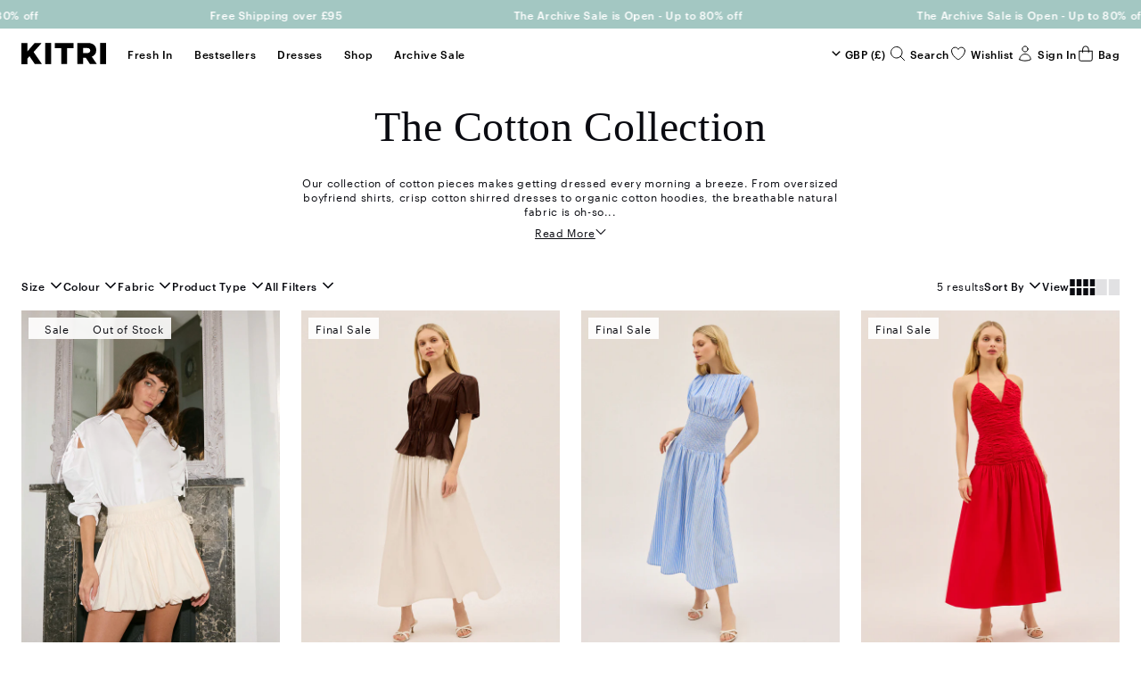

--- FILE ---
content_type: text/html; charset=utf-8
request_url: https://kitristudio.com/collections/the-cotton-collection
body_size: 53948
content:
<!doctype html>
<html lang="en">
  <head>
    <script>
      (function(){
        // Shared dataLayer + gtag shim
        window.dataLayer = window.dataLayer || [];
        window.gtag = window.gtag || function(){ dataLayer.push(arguments); };

        // Consent Mode defaults (DENIED) + brief hold so the Google & YouTube app can update
        gtag('consent','default',{
          ad_storage:'denied',
          ad_user_data:'denied',
          ad_personalization:'denied',
          analytics_storage:'denied',
          functionality_storage:'denied',
          personalization_storage:'denied',   // (non-ad personalization)
          security_storage:      'granted',    // recommended to remain granted
          wait_for_update: 4000 
        });

        gtag("set", "ads_data_redaction", true);
        gtag("set", "url_passthrough", false);

        dataLayer.push({ event: 'consent_default_applied_theme' });
        
      })();
    </script>

    <meta charset="utf-8">
    <meta http-equiv="X-UA-Compatible" content="IE=edge">
    <meta name="viewport" content="width=device-width,initial-scale=1">
    <meta name="google-site-verification" content="cfQp0YUGitDzslnFgfeXo55nlUWsvnC-8zahPunBdbY" />
    <meta name="facebook-domain-verification" content="pg0s9fzas0fjeqar0d5g2e8znyfj6f" />
    <meta name="theme-color" content="#ffffff">

    <link rel="canonical" href="https://kitristudio.com/collections/the-cotton-collection">

    
<link rel="stylesheet" href="https://use.typekit.net/utw1whm.css">

<style>
  @font-face {
    font-family: 'Graphik';
    src: url('//kitristudio.com/cdn/shop/t/260/assets/static-graphik-regular.woff2?v=97860552521516585161698675046') format('woff2'),
         url('//kitristudio.com/cdn/shop/t/260/assets/static-graphik-regular.woff?v=161093432936620249441698675046') format('woff');
    font-style: normal;
    font-weight: 400;
    font-display: fallback;
  }

  @font-face {
    font-family: 'Graphik';
    src: url('//kitristudio.com/cdn/shop/t/260/assets/static-graphik-medium.woff2?v=9353198220496659851698675046') format('woff2'),
         url('//kitristudio.com/cdn/shop/t/260/assets/static-graphik-medium.woff?v=45731474477944396041698675045') format('woff');
    font-style: normal;
    font-weight: 500;
    font-display: fallback;
  }
</style>

    
<style>
  :root {
    --font-body-family: 'Graphik', sans-serif;
    --font-heading-family: 'ivypresto-display', serif;
    --primary-color: #000000;
  }

  html,
  body {
    color: #0A0B11;
    font-family: var(--font-body-family);
  }

  #site {
    display: flex;
    flex-direction: column;
    min-height: 100vh;
  }

  main {
    flex-grow: 1;
    max-width: 100vw;
    position: relative;
    z-index: 10;
  }

  .announcement-bar__block,
  .header__menu-item,
  .header__action a {
    font-weight: 500;
  }
</style>

    
      <link
        rel="shortcut icon"
        href="//kitristudio.com/cdn/shop/files/Shopify_Favicon_2.png?crop=center&height=32&v=1736327358&width=32"
        type="image/png">
    

    
      
        <title>The Cotton Collection | KITRI Studio</title>
      
    



  <style>
    .collection {
      --theme-color: #ffffff;
    }
  </style>
  
  
    <meta name="description" content="Shop our The Cotton Collection collection with new drops each month. Free UK delivery. Independent London fashion brand shipping internationally.">
  




    <link href="//kitristudio.com/cdn/shop/t/260/assets/bundle.css?v=10737316594084062541756905841" rel="stylesheet" type="text/css" media="all" />

    <!-- header hook for Shopify plugins -->
    <script>window.performance && window.performance.mark && window.performance.mark('shopify.content_for_header.start');</script><meta name="google-site-verification" content="Hq50kSY60qH8fTKFmso4I_9jMAO7WyZgNu5rBX2eFB4">
<meta name="facebook-domain-verification" content="gplg5igder3vzxdnzqcmcw4zzu36c3">
<meta id="shopify-digital-wallet" name="shopify-digital-wallet" content="/13911507/digital_wallets/dialog">
<meta name="shopify-checkout-api-token" content="5b6e4bae7a62cbb49106c101af75b580">
<meta id="in-context-paypal-metadata" data-shop-id="13911507" data-venmo-supported="false" data-environment="production" data-locale="en_US" data-paypal-v4="true" data-currency="GBP">
<link rel="alternate" type="application/atom+xml" title="Feed" href="/collections/the-cotton-collection.atom" />
<link rel="alternate" type="application/json+oembed" href="https://kitristudio.com/collections/the-cotton-collection.oembed">
<script async="async" src="/checkouts/internal/preloads.js?locale=en-GB"></script>
<link rel="preconnect" href="https://shop.app" crossorigin="anonymous">
<script async="async" src="https://shop.app/checkouts/internal/preloads.js?locale=en-GB&shop_id=13911507" crossorigin="anonymous"></script>
<script id="apple-pay-shop-capabilities" type="application/json">{"shopId":13911507,"countryCode":"GB","currencyCode":"GBP","merchantCapabilities":["supports3DS"],"merchantId":"gid:\/\/shopify\/Shop\/13911507","merchantName":"KITRI","requiredBillingContactFields":["postalAddress","email","phone"],"requiredShippingContactFields":["postalAddress","email","phone"],"shippingType":"shipping","supportedNetworks":["visa","maestro","masterCard","amex","discover","elo"],"total":{"type":"pending","label":"KITRI","amount":"1.00"},"shopifyPaymentsEnabled":true,"supportsSubscriptions":true}</script>
<script id="shopify-features" type="application/json">{"accessToken":"5b6e4bae7a62cbb49106c101af75b580","betas":["rich-media-storefront-analytics"],"domain":"kitristudio.com","predictiveSearch":true,"shopId":13911507,"locale":"en"}</script>
<script>var Shopify = Shopify || {};
Shopify.shop = "kitri.myshopify.com";
Shopify.locale = "en";
Shopify.currency = {"active":"GBP","rate":"1.0"};
Shopify.country = "GB";
Shopify.theme = {"name":"kitri-moonbase-theme\/main","id":162284732716,"schema_name":"Moonbase","schema_version":"3.0.3","theme_store_id":null,"role":"main"};
Shopify.theme.handle = "null";
Shopify.theme.style = {"id":null,"handle":null};
Shopify.cdnHost = "kitristudio.com/cdn";
Shopify.routes = Shopify.routes || {};
Shopify.routes.root = "/";</script>
<script type="module">!function(o){(o.Shopify=o.Shopify||{}).modules=!0}(window);</script>
<script>!function(o){function n(){var o=[];function n(){o.push(Array.prototype.slice.apply(arguments))}return n.q=o,n}var t=o.Shopify=o.Shopify||{};t.loadFeatures=n(),t.autoloadFeatures=n()}(window);</script>
<script>
  window.ShopifyPay = window.ShopifyPay || {};
  window.ShopifyPay.apiHost = "shop.app\/pay";
  window.ShopifyPay.redirectState = null;
</script>
<script id="shop-js-analytics" type="application/json">{"pageType":"collection"}</script>
<script defer="defer" async type="module" src="//kitristudio.com/cdn/shopifycloud/shop-js/modules/v2/client.init-shop-cart-sync_BApSsMSl.en.esm.js"></script>
<script defer="defer" async type="module" src="//kitristudio.com/cdn/shopifycloud/shop-js/modules/v2/chunk.common_CBoos6YZ.esm.js"></script>
<script type="module">
  await import("//kitristudio.com/cdn/shopifycloud/shop-js/modules/v2/client.init-shop-cart-sync_BApSsMSl.en.esm.js");
await import("//kitristudio.com/cdn/shopifycloud/shop-js/modules/v2/chunk.common_CBoos6YZ.esm.js");

  window.Shopify.SignInWithShop?.initShopCartSync?.({"fedCMEnabled":true,"windoidEnabled":true});

</script>
<script>
  window.Shopify = window.Shopify || {};
  if (!window.Shopify.featureAssets) window.Shopify.featureAssets = {};
  window.Shopify.featureAssets['shop-js'] = {"shop-cart-sync":["modules/v2/client.shop-cart-sync_DJczDl9f.en.esm.js","modules/v2/chunk.common_CBoos6YZ.esm.js"],"init-fed-cm":["modules/v2/client.init-fed-cm_BzwGC0Wi.en.esm.js","modules/v2/chunk.common_CBoos6YZ.esm.js"],"init-windoid":["modules/v2/client.init-windoid_BS26ThXS.en.esm.js","modules/v2/chunk.common_CBoos6YZ.esm.js"],"shop-cash-offers":["modules/v2/client.shop-cash-offers_DthCPNIO.en.esm.js","modules/v2/chunk.common_CBoos6YZ.esm.js","modules/v2/chunk.modal_Bu1hFZFC.esm.js"],"shop-button":["modules/v2/client.shop-button_D_JX508o.en.esm.js","modules/v2/chunk.common_CBoos6YZ.esm.js"],"init-shop-email-lookup-coordinator":["modules/v2/client.init-shop-email-lookup-coordinator_DFwWcvrS.en.esm.js","modules/v2/chunk.common_CBoos6YZ.esm.js"],"shop-toast-manager":["modules/v2/client.shop-toast-manager_tEhgP2F9.en.esm.js","modules/v2/chunk.common_CBoos6YZ.esm.js"],"shop-login-button":["modules/v2/client.shop-login-button_DwLgFT0K.en.esm.js","modules/v2/chunk.common_CBoos6YZ.esm.js","modules/v2/chunk.modal_Bu1hFZFC.esm.js"],"avatar":["modules/v2/client.avatar_BTnouDA3.en.esm.js"],"init-shop-cart-sync":["modules/v2/client.init-shop-cart-sync_BApSsMSl.en.esm.js","modules/v2/chunk.common_CBoos6YZ.esm.js"],"pay-button":["modules/v2/client.pay-button_BuNmcIr_.en.esm.js","modules/v2/chunk.common_CBoos6YZ.esm.js"],"init-shop-for-new-customer-accounts":["modules/v2/client.init-shop-for-new-customer-accounts_DrjXSI53.en.esm.js","modules/v2/client.shop-login-button_DwLgFT0K.en.esm.js","modules/v2/chunk.common_CBoos6YZ.esm.js","modules/v2/chunk.modal_Bu1hFZFC.esm.js"],"init-customer-accounts-sign-up":["modules/v2/client.init-customer-accounts-sign-up_TlVCiykN.en.esm.js","modules/v2/client.shop-login-button_DwLgFT0K.en.esm.js","modules/v2/chunk.common_CBoos6YZ.esm.js","modules/v2/chunk.modal_Bu1hFZFC.esm.js"],"shop-follow-button":["modules/v2/client.shop-follow-button_C5D3XtBb.en.esm.js","modules/v2/chunk.common_CBoos6YZ.esm.js","modules/v2/chunk.modal_Bu1hFZFC.esm.js"],"checkout-modal":["modules/v2/client.checkout-modal_8TC_1FUY.en.esm.js","modules/v2/chunk.common_CBoos6YZ.esm.js","modules/v2/chunk.modal_Bu1hFZFC.esm.js"],"init-customer-accounts":["modules/v2/client.init-customer-accounts_C0Oh2ljF.en.esm.js","modules/v2/client.shop-login-button_DwLgFT0K.en.esm.js","modules/v2/chunk.common_CBoos6YZ.esm.js","modules/v2/chunk.modal_Bu1hFZFC.esm.js"],"lead-capture":["modules/v2/client.lead-capture_Cq0gfm7I.en.esm.js","modules/v2/chunk.common_CBoos6YZ.esm.js","modules/v2/chunk.modal_Bu1hFZFC.esm.js"],"shop-login":["modules/v2/client.shop-login_BmtnoEUo.en.esm.js","modules/v2/chunk.common_CBoos6YZ.esm.js","modules/v2/chunk.modal_Bu1hFZFC.esm.js"],"payment-terms":["modules/v2/client.payment-terms_BHOWV7U_.en.esm.js","modules/v2/chunk.common_CBoos6YZ.esm.js","modules/v2/chunk.modal_Bu1hFZFC.esm.js"]};
</script>
<script>(function() {
  var isLoaded = false;
  function asyncLoad() {
    if (isLoaded) return;
    isLoaded = true;
    var urls = ["https:\/\/app.kiwisizing.com\/web\/js\/dist\/kiwiSizing\/plugin\/SizingPlugin.prod.js?v=330\u0026shop=kitri.myshopify.com","https:\/\/dr4qe3ddw9y32.cloudfront.net\/awin-shopify-integration-code.js?aid=57529\u0026v=shopifyApp_4.2.0\u0026ts=1696339988515\u0026shop=kitri.myshopify.com","\/\/cdn.shopify.com\/proxy\/8f2f8ffa18430b19920b5ec321b1c1558c604b3302a8faf8d392fef53ace9ebb\/d1639lhkj5l89m.cloudfront.net\/js\/storefront\/uppromote.js?shop=kitri.myshopify.com\u0026sp-cache-control=cHVibGljLCBtYXgtYWdlPTkwMA"];
    for (var i = 0; i < urls.length; i++) {
      var s = document.createElement('script');
      s.type = 'text/javascript';
      s.async = true;
      s.src = urls[i];
      var x = document.getElementsByTagName('script')[0];
      x.parentNode.insertBefore(s, x);
    }
  };
  if(window.attachEvent) {
    window.attachEvent('onload', asyncLoad);
  } else {
    window.addEventListener('load', asyncLoad, false);
  }
})();</script>
<script id="__st">var __st={"a":13911507,"offset":0,"reqid":"dc3e587f-9998-4d66-b1ad-6bccfba0b57d-1768878439","pageurl":"kitristudio.com\/collections\/the-cotton-collection","u":"b25563c84c22","p":"collection","rtyp":"collection","rid":260587061299};</script>
<script>window.ShopifyPaypalV4VisibilityTracking = true;</script>
<script id="captcha-bootstrap">!function(){'use strict';const t='contact',e='account',n='new_comment',o=[[t,t],['blogs',n],['comments',n],[t,'customer']],c=[[e,'customer_login'],[e,'guest_login'],[e,'recover_customer_password'],[e,'create_customer']],r=t=>t.map((([t,e])=>`form[action*='/${t}']:not([data-nocaptcha='true']) input[name='form_type'][value='${e}']`)).join(','),a=t=>()=>t?[...document.querySelectorAll(t)].map((t=>t.form)):[];function s(){const t=[...o],e=r(t);return a(e)}const i='password',u='form_key',d=['recaptcha-v3-token','g-recaptcha-response','h-captcha-response',i],f=()=>{try{return window.sessionStorage}catch{return}},m='__shopify_v',_=t=>t.elements[u];function p(t,e,n=!1){try{const o=window.sessionStorage,c=JSON.parse(o.getItem(e)),{data:r}=function(t){const{data:e,action:n}=t;return t[m]||n?{data:e,action:n}:{data:t,action:n}}(c);for(const[e,n]of Object.entries(r))t.elements[e]&&(t.elements[e].value=n);n&&o.removeItem(e)}catch(o){console.error('form repopulation failed',{error:o})}}const l='form_type',E='cptcha';function T(t){t.dataset[E]=!0}const w=window,h=w.document,L='Shopify',v='ce_forms',y='captcha';let A=!1;((t,e)=>{const n=(g='f06e6c50-85a8-45c8-87d0-21a2b65856fe',I='https://cdn.shopify.com/shopifycloud/storefront-forms-hcaptcha/ce_storefront_forms_captcha_hcaptcha.v1.5.2.iife.js',D={infoText:'Protected by hCaptcha',privacyText:'Privacy',termsText:'Terms'},(t,e,n)=>{const o=w[L][v],c=o.bindForm;if(c)return c(t,g,e,D).then(n);var r;o.q.push([[t,g,e,D],n]),r=I,A||(h.body.append(Object.assign(h.createElement('script'),{id:'captcha-provider',async:!0,src:r})),A=!0)});var g,I,D;w[L]=w[L]||{},w[L][v]=w[L][v]||{},w[L][v].q=[],w[L][y]=w[L][y]||{},w[L][y].protect=function(t,e){n(t,void 0,e),T(t)},Object.freeze(w[L][y]),function(t,e,n,w,h,L){const[v,y,A,g]=function(t,e,n){const i=e?o:[],u=t?c:[],d=[...i,...u],f=r(d),m=r(i),_=r(d.filter((([t,e])=>n.includes(e))));return[a(f),a(m),a(_),s()]}(w,h,L),I=t=>{const e=t.target;return e instanceof HTMLFormElement?e:e&&e.form},D=t=>v().includes(t);t.addEventListener('submit',(t=>{const e=I(t);if(!e)return;const n=D(e)&&!e.dataset.hcaptchaBound&&!e.dataset.recaptchaBound,o=_(e),c=g().includes(e)&&(!o||!o.value);(n||c)&&t.preventDefault(),c&&!n&&(function(t){try{if(!f())return;!function(t){const e=f();if(!e)return;const n=_(t);if(!n)return;const o=n.value;o&&e.removeItem(o)}(t);const e=Array.from(Array(32),(()=>Math.random().toString(36)[2])).join('');!function(t,e){_(t)||t.append(Object.assign(document.createElement('input'),{type:'hidden',name:u})),t.elements[u].value=e}(t,e),function(t,e){const n=f();if(!n)return;const o=[...t.querySelectorAll(`input[type='${i}']`)].map((({name:t})=>t)),c=[...d,...o],r={};for(const[a,s]of new FormData(t).entries())c.includes(a)||(r[a]=s);n.setItem(e,JSON.stringify({[m]:1,action:t.action,data:r}))}(t,e)}catch(e){console.error('failed to persist form',e)}}(e),e.submit())}));const S=(t,e)=>{t&&!t.dataset[E]&&(n(t,e.some((e=>e===t))),T(t))};for(const o of['focusin','change'])t.addEventListener(o,(t=>{const e=I(t);D(e)&&S(e,y())}));const B=e.get('form_key'),M=e.get(l),P=B&&M;t.addEventListener('DOMContentLoaded',(()=>{const t=y();if(P)for(const e of t)e.elements[l].value===M&&p(e,B);[...new Set([...A(),...v().filter((t=>'true'===t.dataset.shopifyCaptcha))])].forEach((e=>S(e,t)))}))}(h,new URLSearchParams(w.location.search),n,t,e,['guest_login'])})(!0,!0)}();</script>
<script integrity="sha256-4kQ18oKyAcykRKYeNunJcIwy7WH5gtpwJnB7kiuLZ1E=" data-source-attribution="shopify.loadfeatures" defer="defer" src="//kitristudio.com/cdn/shopifycloud/storefront/assets/storefront/load_feature-a0a9edcb.js" crossorigin="anonymous"></script>
<script crossorigin="anonymous" defer="defer" src="//kitristudio.com/cdn/shopifycloud/storefront/assets/shopify_pay/storefront-65b4c6d7.js?v=20250812"></script>
<script data-source-attribution="shopify.dynamic_checkout.dynamic.init">var Shopify=Shopify||{};Shopify.PaymentButton=Shopify.PaymentButton||{isStorefrontPortableWallets:!0,init:function(){window.Shopify.PaymentButton.init=function(){};var t=document.createElement("script");t.src="https://kitristudio.com/cdn/shopifycloud/portable-wallets/latest/portable-wallets.en.js",t.type="module",document.head.appendChild(t)}};
</script>
<script data-source-attribution="shopify.dynamic_checkout.buyer_consent">
  function portableWalletsHideBuyerConsent(e){var t=document.getElementById("shopify-buyer-consent"),n=document.getElementById("shopify-subscription-policy-button");t&&n&&(t.classList.add("hidden"),t.setAttribute("aria-hidden","true"),n.removeEventListener("click",e))}function portableWalletsShowBuyerConsent(e){var t=document.getElementById("shopify-buyer-consent"),n=document.getElementById("shopify-subscription-policy-button");t&&n&&(t.classList.remove("hidden"),t.removeAttribute("aria-hidden"),n.addEventListener("click",e))}window.Shopify?.PaymentButton&&(window.Shopify.PaymentButton.hideBuyerConsent=portableWalletsHideBuyerConsent,window.Shopify.PaymentButton.showBuyerConsent=portableWalletsShowBuyerConsent);
</script>
<script data-source-attribution="shopify.dynamic_checkout.cart.bootstrap">document.addEventListener("DOMContentLoaded",(function(){function t(){return document.querySelector("shopify-accelerated-checkout-cart, shopify-accelerated-checkout")}if(t())Shopify.PaymentButton.init();else{new MutationObserver((function(e,n){t()&&(Shopify.PaymentButton.init(),n.disconnect())})).observe(document.body,{childList:!0,subtree:!0})}}));
</script>
<script id='scb4127' type='text/javascript' async='' src='https://kitristudio.com/cdn/shopifycloud/privacy-banner/storefront-banner.js'></script><link id="shopify-accelerated-checkout-styles" rel="stylesheet" media="screen" href="https://kitristudio.com/cdn/shopifycloud/portable-wallets/latest/accelerated-checkout-backwards-compat.css" crossorigin="anonymous">
<style id="shopify-accelerated-checkout-cart">
        #shopify-buyer-consent {
  margin-top: 1em;
  display: inline-block;
  width: 100%;
}

#shopify-buyer-consent.hidden {
  display: none;
}

#shopify-subscription-policy-button {
  background: none;
  border: none;
  padding: 0;
  text-decoration: underline;
  font-size: inherit;
  cursor: pointer;
}

#shopify-subscription-policy-button::before {
  box-shadow: none;
}

      </style>

<script>window.performance && window.performance.mark && window.performance.mark('shopify.content_for_header.end');</script>

    

    <!-- Google Tag Manager 
<script>(function(w,d,s,l,i){w[l]=w[l]||[];w[l].push({'gtm.start':
  new Date().getTime(),event:'gtm.js'});var f=d.getElementsByTagName(s)[0],
  j=d.createElement(s),dl=l!='dataLayer'?'&l='+l:'';j.async=true;j.src=
  'https://www.googletagmanager.com/gtm.js?id='+i+dl;f.parentNode.insertBefore(j,f);
  })(window,document,'script','dataLayer','GTM-5XKRMX43');</script>
 End Google Tag Manager -->
    

  
  <script id="harper-script" src="https://p.harperstatic.com/client-version/v0.0.38/client/6eda8fca9ebe-en-gb.js" defer="true"></script>
  <script>
      var harperConfig = {
        // env: 'staging', // 'production'[default] | 'staging' | 'test' | 'dev'
        // env: 'staging',
        pluginElement: 'harper-plugin',  // ID of HTML element to embed modal popup
        postcodeCheckerElement: 'harper-postcode',  // ID of HTML element to embed postcode checker
        getPlatformData: async () => { // See explanation in Harper Client section for passing your checkout data
          const response = await fetch('/cart.js');
          const result = await response.json();
          return {
            partner_cart: result,
          }
        },
      };

      var harper = null;

      // As we are deferring script load, we need to listen for the script loading
      // to be completed
      document.querySelector('#harper-script').addEventListener('load', () => {
        harper = new Harper(harperConfig);
      });
  </script>


<!-- Hotjar Tracking Code for https://kitristudio.com/ -->
<script>
    (function(h,o,t,j,a,r){
        h.hj=h.hj||function(){(h.hj.q=h.hj.q||[]).push(arguments)};
        h._hjSettings={hjid:6389481,hjsv:6};
        a=o.getElementsByTagName('head')[0];
        r=o.createElement('script');r.async=1;
        r.src=t+h._hjSettings.hjid+j+h._hjSettings.hjsv;
        a.appendChild(r);
    })(window,document,'https://static.hotjar.com/c/hotjar-','.js?sv=');
</script>
   
  <!-- BEGIN app block: shopify://apps/elevar-conversion-tracking/blocks/dataLayerEmbed/bc30ab68-b15c-4311-811f-8ef485877ad6 -->



<script type="module" dynamic>
  const configUrl = "/a/elevar/static/configs/d95d9f3c5d3cd77f6f4a62cbf2b9881ddc3ef44b/config.js";
  const config = (await import(configUrl)).default;
  const scriptUrl = config.script_src_app_theme_embed;

  if (scriptUrl) {
    const { handler } = await import(scriptUrl);

    await handler(
      config,
      {
        cartData: {
  marketId: "720240691",
  attributes:{},
  cartTotal: "0.0",
  currencyCode:"GBP",
  items: []
}
,
        user: {cartTotal: "0.0",
    currencyCode:"GBP",customer: {},
}
,
        isOnCartPage:false,
        collectionView:{
    currencyCode:"GBP",
    items: [{id:"2404213W6",name:"Alix Cotton Tie Shoulder Oversized Shirt",
          brand:"KITRI",
          category:"Tops",
          variant:"6 \/ White",
          price: "29.0",
          productId: "15001233654145",
          variantId: "54078891196801",
          handle:"alix-cotton-tie-shoulder-oversized-shirt",
          compareAtPrice: "145.0",image:"\/\/kitristudio.com\/cdn\/shop\/files\/alix-cotton-tie-shoulder-oversized-shirt-by-kitri-studio-1141406923.jpg?v=1767988516"},{id:"2404802W6",name:"Lucinda White Cotton Skirt",
          brand:"KITRI",
          category:"Skirts",
          variant:"6 \/ White",
          price: "29.0",
          productId: "15059769393537",
          variantId: "54258471371137",
          handle:"lucinda-white-cotton-skirt",
          compareAtPrice: "145.0",image:"\/\/kitristudio.com\/cdn\/shop\/files\/lucinda-white-cotton-skirt-by-kitri-studio-1160009412.jpg?v=1768011880"},{id:"2407112BS6",name:"Julia Blue Striped Cotton Dress",
          brand:"KITRI",
          category:"Dresses",
          variant:"6 \/ Blue Stripe",
          price: "33.0",
          productId: "15059769590145",
          variantId: "54258475368833",
          handle:"julia-blue-striped-cotton-dress",
          compareAtPrice: "165.0",image:"\/\/kitristudio.com\/cdn\/shop\/files\/julia-blue-striped-cotton-dress-by-kitri-studio-1198051910.jpg?v=1768036661"},{id:"2407101R6",name:"Cynthia Red Cotton Halterneck Dress",
          brand:"KITRI",
          category:"Dresses",
          variant:"6 \/ Red",
          price: "46.0",
          productId: "15059770966401",
          variantId: "54258485821825",
          handle:"cynthia-red-cotton-halterneck-dress",
          compareAtPrice: "185.0",image:"\/\/kitristudio.com\/cdn\/shop\/files\/cynthia-red-cotton-halterneck-dress-by-kitri-studio-1198051938.jpg?v=1768004260"},{id:"2407190R6",name:"Rita Red Cotton Dress",
          brand:"KITRI",
          category:"Dresses",
          variant:"6 \/ Red",
          price: "97.0",
          productId: "15059770999169",
          variantId: "54258486149505",
          handle:"rita-red-cotton-dress",
          compareAtPrice: "215.0",image:"\/\/kitristudio.com\/cdn\/shop\/files\/rita-red-cotton-dress-by-kitri-studio-1198051963.jpg?v=1768004356"},]
  },
        searchResultsView:null,
        productView:null,
        checkoutComplete: null
      }
    );
  }
</script>


<!-- END app block --><!-- BEGIN app block: shopify://apps/dr-stacked-discounts/blocks/instant-load/f428e1ae-8a34-4767-8189-f8339f3ab12b --><!-- For self-installation -->
<script>(() => {const installerKey = 'docapp-discount-auto-install'; const urlParams = new URLSearchParams(window.location.search); if (urlParams.get(installerKey)) {window.sessionStorage.setItem(installerKey, JSON.stringify({integrationId: urlParams.get('docapp-integration-id'), divClass: urlParams.get('docapp-install-class'), check: urlParams.get('docapp-check')}));}})();</script>
<script>(() => {const previewKey = 'docapp-discount-test'; const urlParams = new URLSearchParams(window.location.search); if (urlParams.get(previewKey)) {window.sessionStorage.setItem(previewKey, JSON.stringify({active: true, integrationId: urlParams.get('docapp-discount-inst-test')}));}})();</script>
<script>window.discountOnCartProAppBlock = true;</script>

<!-- App speed-up -->
<script id="docapp-discount-speedup">
    (() => { if (window.discountOnCartProAppLoaded) return; let script = document.createElement('script'); script.src = "https://d9fvwtvqz2fm1.cloudfront.net/shop/js/discount-on-cart-pro.min.js?shop=kitri.myshopify.com"; document.getElementById('docapp-discount-speedup').after(script); })();
</script>


<!-- END app block --><!-- BEGIN app block: shopify://apps/klaviyo-email-marketing-sms/blocks/klaviyo-onsite-embed/2632fe16-c075-4321-a88b-50b567f42507 -->












  <script async src="https://static.klaviyo.com/onsite/js/N3byAM/klaviyo.js?company_id=N3byAM"></script>
  <script>!function(){if(!window.klaviyo){window._klOnsite=window._klOnsite||[];try{window.klaviyo=new Proxy({},{get:function(n,i){return"push"===i?function(){var n;(n=window._klOnsite).push.apply(n,arguments)}:function(){for(var n=arguments.length,o=new Array(n),w=0;w<n;w++)o[w]=arguments[w];var t="function"==typeof o[o.length-1]?o.pop():void 0,e=new Promise((function(n){window._klOnsite.push([i].concat(o,[function(i){t&&t(i),n(i)}]))}));return e}}})}catch(n){window.klaviyo=window.klaviyo||[],window.klaviyo.push=function(){var n;(n=window._klOnsite).push.apply(n,arguments)}}}}();</script>

  




  <script>
    window.klaviyoReviewsProductDesignMode = false
  </script>



  <!-- BEGIN app snippet: customer-hub-data --><script>
  if (!window.customerHub) {
    window.customerHub = {};
  }
  window.customerHub.storefrontRoutes = {
    login: "/account/login?return_url=%2F%23k-hub",
    register: "/account/register?return_url=%2F%23k-hub",
    logout: "/account/logout",
    profile: "/account",
    addresses: "/account/addresses",
  };
  
  window.customerHub.userId = null;
  
  window.customerHub.storeDomain = "kitri.myshopify.com";

  

  
    window.customerHub.storeLocale = {
        currentLanguage: 'en',
        currentCountry: 'GB',
        availableLanguages: [
          
            {
              iso_code: 'en',
              endonym_name: 'English'
            }
          
        ],
        availableCountries: [
          
            {
              iso_code: 'AF',
              name: 'Afghanistan',
              currency_code: 'GBP'
            },
          
            {
              iso_code: 'AL',
              name: 'Albania',
              currency_code: 'GBP'
            },
          
            {
              iso_code: 'DZ',
              name: 'Algeria',
              currency_code: 'GBP'
            },
          
            {
              iso_code: 'AO',
              name: 'Angola',
              currency_code: 'GBP'
            },
          
            {
              iso_code: 'AI',
              name: 'Anguilla',
              currency_code: 'GBP'
            },
          
            {
              iso_code: 'AR',
              name: 'Argentina',
              currency_code: 'GBP'
            },
          
            {
              iso_code: 'AU',
              name: 'Australia',
              currency_code: 'GBP'
            },
          
            {
              iso_code: 'AT',
              name: 'Austria',
              currency_code: 'EUR'
            },
          
            {
              iso_code: 'BH',
              name: 'Bahrain',
              currency_code: 'GBP'
            },
          
            {
              iso_code: 'BD',
              name: 'Bangladesh',
              currency_code: 'GBP'
            },
          
            {
              iso_code: 'BE',
              name: 'Belgium',
              currency_code: 'EUR'
            },
          
            {
              iso_code: 'BJ',
              name: 'Benin',
              currency_code: 'GBP'
            },
          
            {
              iso_code: 'BR',
              name: 'Brazil',
              currency_code: 'GBP'
            },
          
            {
              iso_code: 'IO',
              name: 'British Indian Ocean Territory',
              currency_code: 'GBP'
            },
          
            {
              iso_code: 'VG',
              name: 'British Virgin Islands',
              currency_code: 'GBP'
            },
          
            {
              iso_code: 'BG',
              name: 'Bulgaria',
              currency_code: 'EUR'
            },
          
            {
              iso_code: 'BF',
              name: 'Burkina Faso',
              currency_code: 'GBP'
            },
          
            {
              iso_code: 'BI',
              name: 'Burundi',
              currency_code: 'GBP'
            },
          
            {
              iso_code: 'CM',
              name: 'Cameroon',
              currency_code: 'GBP'
            },
          
            {
              iso_code: 'CA',
              name: 'Canada',
              currency_code: 'GBP'
            },
          
            {
              iso_code: 'BQ',
              name: 'Caribbean Netherlands',
              currency_code: 'GBP'
            },
          
            {
              iso_code: 'KY',
              name: 'Cayman Islands',
              currency_code: 'GBP'
            },
          
            {
              iso_code: 'CN',
              name: 'China',
              currency_code: 'GBP'
            },
          
            {
              iso_code: 'CX',
              name: 'Christmas Island',
              currency_code: 'GBP'
            },
          
            {
              iso_code: 'CC',
              name: 'Cocos (Keeling) Islands',
              currency_code: 'GBP'
            },
          
            {
              iso_code: 'CG',
              name: 'Congo - Brazzaville',
              currency_code: 'GBP'
            },
          
            {
              iso_code: 'CD',
              name: 'Congo - Kinshasa',
              currency_code: 'GBP'
            },
          
            {
              iso_code: 'CK',
              name: 'Cook Islands',
              currency_code: 'GBP'
            },
          
            {
              iso_code: 'CI',
              name: 'Côte d’Ivoire',
              currency_code: 'GBP'
            },
          
            {
              iso_code: 'HR',
              name: 'Croatia',
              currency_code: 'EUR'
            },
          
            {
              iso_code: 'CW',
              name: 'Curaçao',
              currency_code: 'GBP'
            },
          
            {
              iso_code: 'CY',
              name: 'Cyprus',
              currency_code: 'EUR'
            },
          
            {
              iso_code: 'CZ',
              name: 'Czechia',
              currency_code: 'EUR'
            },
          
            {
              iso_code: 'DK',
              name: 'Denmark',
              currency_code: 'EUR'
            },
          
            {
              iso_code: 'DM',
              name: 'Dominica',
              currency_code: 'GBP'
            },
          
            {
              iso_code: 'EG',
              name: 'Egypt',
              currency_code: 'GBP'
            },
          
            {
              iso_code: 'EE',
              name: 'Estonia',
              currency_code: 'EUR'
            },
          
            {
              iso_code: 'SZ',
              name: 'Eswatini',
              currency_code: 'GBP'
            },
          
            {
              iso_code: 'ET',
              name: 'Ethiopia',
              currency_code: 'GBP'
            },
          
            {
              iso_code: 'FI',
              name: 'Finland',
              currency_code: 'EUR'
            },
          
            {
              iso_code: 'FR',
              name: 'France',
              currency_code: 'EUR'
            },
          
            {
              iso_code: 'GF',
              name: 'French Guiana',
              currency_code: 'GBP'
            },
          
            {
              iso_code: 'TF',
              name: 'French Southern Territories',
              currency_code: 'GBP'
            },
          
            {
              iso_code: 'GA',
              name: 'Gabon',
              currency_code: 'GBP'
            },
          
            {
              iso_code: 'DE',
              name: 'Germany',
              currency_code: 'EUR'
            },
          
            {
              iso_code: 'GH',
              name: 'Ghana',
              currency_code: 'GBP'
            },
          
            {
              iso_code: 'GI',
              name: 'Gibraltar',
              currency_code: 'GBP'
            },
          
            {
              iso_code: 'GR',
              name: 'Greece',
              currency_code: 'EUR'
            },
          
            {
              iso_code: 'GL',
              name: 'Greenland',
              currency_code: 'GBP'
            },
          
            {
              iso_code: 'GG',
              name: 'Guernsey',
              currency_code: 'GBP'
            },
          
            {
              iso_code: 'GN',
              name: 'Guinea',
              currency_code: 'GBP'
            },
          
            {
              iso_code: 'GW',
              name: 'Guinea-Bissau',
              currency_code: 'GBP'
            },
          
            {
              iso_code: 'GY',
              name: 'Guyana',
              currency_code: 'GBP'
            },
          
            {
              iso_code: 'HK',
              name: 'Hong Kong SAR',
              currency_code: 'GBP'
            },
          
            {
              iso_code: 'HU',
              name: 'Hungary',
              currency_code: 'EUR'
            },
          
            {
              iso_code: 'IS',
              name: 'Iceland',
              currency_code: 'GBP'
            },
          
            {
              iso_code: 'IN',
              name: 'India',
              currency_code: 'GBP'
            },
          
            {
              iso_code: 'IQ',
              name: 'Iraq',
              currency_code: 'GBP'
            },
          
            {
              iso_code: 'IE',
              name: 'Ireland',
              currency_code: 'EUR'
            },
          
            {
              iso_code: 'IM',
              name: 'Isle of Man',
              currency_code: 'GBP'
            },
          
            {
              iso_code: 'IL',
              name: 'Israel',
              currency_code: 'GBP'
            },
          
            {
              iso_code: 'IT',
              name: 'Italy',
              currency_code: 'EUR'
            },
          
            {
              iso_code: 'JP',
              name: 'Japan',
              currency_code: 'GBP'
            },
          
            {
              iso_code: 'JE',
              name: 'Jersey',
              currency_code: 'GBP'
            },
          
            {
              iso_code: 'JO',
              name: 'Jordan',
              currency_code: 'GBP'
            },
          
            {
              iso_code: 'KE',
              name: 'Kenya',
              currency_code: 'GBP'
            },
          
            {
              iso_code: 'KI',
              name: 'Kiribati',
              currency_code: 'GBP'
            },
          
            {
              iso_code: 'KW',
              name: 'Kuwait',
              currency_code: 'GBP'
            },
          
            {
              iso_code: 'KG',
              name: 'Kyrgyzstan',
              currency_code: 'GBP'
            },
          
            {
              iso_code: 'LV',
              name: 'Latvia',
              currency_code: 'EUR'
            },
          
            {
              iso_code: 'LB',
              name: 'Lebanon',
              currency_code: 'GBP'
            },
          
            {
              iso_code: 'LY',
              name: 'Libya',
              currency_code: 'GBP'
            },
          
            {
              iso_code: 'LT',
              name: 'Lithuania',
              currency_code: 'EUR'
            },
          
            {
              iso_code: 'LU',
              name: 'Luxembourg',
              currency_code: 'EUR'
            },
          
            {
              iso_code: 'MO',
              name: 'Macao SAR',
              currency_code: 'GBP'
            },
          
            {
              iso_code: 'MG',
              name: 'Madagascar',
              currency_code: 'GBP'
            },
          
            {
              iso_code: 'MY',
              name: 'Malaysia',
              currency_code: 'GBP'
            },
          
            {
              iso_code: 'MV',
              name: 'Maldives',
              currency_code: 'GBP'
            },
          
            {
              iso_code: 'ML',
              name: 'Mali',
              currency_code: 'GBP'
            },
          
            {
              iso_code: 'MT',
              name: 'Malta',
              currency_code: 'EUR'
            },
          
            {
              iso_code: 'MQ',
              name: 'Martinique',
              currency_code: 'GBP'
            },
          
            {
              iso_code: 'MC',
              name: 'Monaco',
              currency_code: 'GBP'
            },
          
            {
              iso_code: 'MS',
              name: 'Montserrat',
              currency_code: 'GBP'
            },
          
            {
              iso_code: 'MA',
              name: 'Morocco',
              currency_code: 'GBP'
            },
          
            {
              iso_code: 'NA',
              name: 'Namibia',
              currency_code: 'GBP'
            },
          
            {
              iso_code: 'NL',
              name: 'Netherlands',
              currency_code: 'EUR'
            },
          
            {
              iso_code: 'NZ',
              name: 'New Zealand',
              currency_code: 'GBP'
            },
          
            {
              iso_code: 'NE',
              name: 'Niger',
              currency_code: 'GBP'
            },
          
            {
              iso_code: 'NG',
              name: 'Nigeria',
              currency_code: 'GBP'
            },
          
            {
              iso_code: 'NF',
              name: 'Norfolk Island',
              currency_code: 'GBP'
            },
          
            {
              iso_code: 'NO',
              name: 'Norway',
              currency_code: 'GBP'
            },
          
            {
              iso_code: 'OM',
              name: 'Oman',
              currency_code: 'GBP'
            },
          
            {
              iso_code: 'PS',
              name: 'Palestinian Territories',
              currency_code: 'GBP'
            },
          
            {
              iso_code: 'PH',
              name: 'Philippines',
              currency_code: 'GBP'
            },
          
            {
              iso_code: 'PN',
              name: 'Pitcairn Islands',
              currency_code: 'GBP'
            },
          
            {
              iso_code: 'PL',
              name: 'Poland',
              currency_code: 'EUR'
            },
          
            {
              iso_code: 'PT',
              name: 'Portugal',
              currency_code: 'EUR'
            },
          
            {
              iso_code: 'QA',
              name: 'Qatar',
              currency_code: 'GBP'
            },
          
            {
              iso_code: 'RO',
              name: 'Romania',
              currency_code: 'EUR'
            },
          
            {
              iso_code: 'RU',
              name: 'Russia',
              currency_code: 'GBP'
            },
          
            {
              iso_code: 'RW',
              name: 'Rwanda',
              currency_code: 'GBP'
            },
          
            {
              iso_code: 'ST',
              name: 'São Tomé &amp; Príncipe',
              currency_code: 'GBP'
            },
          
            {
              iso_code: 'SA',
              name: 'Saudi Arabia',
              currency_code: 'GBP'
            },
          
            {
              iso_code: 'SN',
              name: 'Senegal',
              currency_code: 'GBP'
            },
          
            {
              iso_code: 'SG',
              name: 'Singapore',
              currency_code: 'GBP'
            },
          
            {
              iso_code: 'SX',
              name: 'Sint Maarten',
              currency_code: 'GBP'
            },
          
            {
              iso_code: 'SK',
              name: 'Slovakia',
              currency_code: 'EUR'
            },
          
            {
              iso_code: 'SI',
              name: 'Slovenia',
              currency_code: 'EUR'
            },
          
            {
              iso_code: 'ZA',
              name: 'South Africa',
              currency_code: 'GBP'
            },
          
            {
              iso_code: 'GS',
              name: 'South Georgia &amp; South Sandwich Islands',
              currency_code: 'GBP'
            },
          
            {
              iso_code: 'KR',
              name: 'South Korea',
              currency_code: 'GBP'
            },
          
            {
              iso_code: 'SS',
              name: 'South Sudan',
              currency_code: 'GBP'
            },
          
            {
              iso_code: 'ES',
              name: 'Spain',
              currency_code: 'EUR'
            },
          
            {
              iso_code: 'BL',
              name: 'St. Barthélemy',
              currency_code: 'GBP'
            },
          
            {
              iso_code: 'SH',
              name: 'St. Helena',
              currency_code: 'GBP'
            },
          
            {
              iso_code: 'MF',
              name: 'St. Martin',
              currency_code: 'GBP'
            },
          
            {
              iso_code: 'PM',
              name: 'St. Pierre &amp; Miquelon',
              currency_code: 'GBP'
            },
          
            {
              iso_code: 'VC',
              name: 'St. Vincent &amp; Grenadines',
              currency_code: 'GBP'
            },
          
            {
              iso_code: 'SD',
              name: 'Sudan',
              currency_code: 'GBP'
            },
          
            {
              iso_code: 'SE',
              name: 'Sweden',
              currency_code: 'EUR'
            },
          
            {
              iso_code: 'CH',
              name: 'Switzerland',
              currency_code: 'GBP'
            },
          
            {
              iso_code: 'TW',
              name: 'Taiwan',
              currency_code: 'GBP'
            },
          
            {
              iso_code: 'TZ',
              name: 'Tanzania',
              currency_code: 'GBP'
            },
          
            {
              iso_code: 'TH',
              name: 'Thailand',
              currency_code: 'GBP'
            },
          
            {
              iso_code: 'TL',
              name: 'Timor-Leste',
              currency_code: 'GBP'
            },
          
            {
              iso_code: 'TG',
              name: 'Togo',
              currency_code: 'GBP'
            },
          
            {
              iso_code: 'TK',
              name: 'Tokelau',
              currency_code: 'GBP'
            },
          
            {
              iso_code: 'TN',
              name: 'Tunisia',
              currency_code: 'GBP'
            },
          
            {
              iso_code: 'TR',
              name: 'Türkiye',
              currency_code: 'GBP'
            },
          
            {
              iso_code: 'UM',
              name: 'U.S. Outlying Islands',
              currency_code: 'GBP'
            },
          
            {
              iso_code: 'UA',
              name: 'Ukraine',
              currency_code: 'GBP'
            },
          
            {
              iso_code: 'AE',
              name: 'United Arab Emirates',
              currency_code: 'GBP'
            },
          
            {
              iso_code: 'GB',
              name: 'United Kingdom',
              currency_code: 'GBP'
            },
          
            {
              iso_code: 'US',
              name: 'United States',
              currency_code: 'USD'
            },
          
            {
              iso_code: 'VE',
              name: 'Venezuela',
              currency_code: 'GBP'
            },
          
            {
              iso_code: 'WF',
              name: 'Wallis &amp; Futuna',
              currency_code: 'GBP'
            },
          
            {
              iso_code: 'EH',
              name: 'Western Sahara',
              currency_code: 'GBP'
            },
          
            {
              iso_code: 'ZW',
              name: 'Zimbabwe',
              currency_code: 'GBP'
            }
          
        ]
    };
  
</script>
<!-- END app snippet -->





<!-- END app block --><!-- BEGIN app block: shopify://apps/sortd-merchandiser/blocks/app-embed/5176d6ef-993f-4869-ba24-87a0a6bedcf9 -->


<script>
window.cmPercents = {
  'product_card_view': 100,
  'product_view': 100,
  'collection_view': 100,
  'product_add': 100,
  'enabled': true,
  'product_card_selector': '[role="main"] a[href*="/products"], #main a[href*="/products"], main a[href*="/products"], #shopify-section-collection-template a[href*="/products"], .collection-matrix.product-list a[href*="/products"]',
  'cart_url': '/cart',
  'store': 'kitri.myshopify.com',
  'submit': '[type="submit"]',
  'root_locale': '/',
  'root': '/',
  'collection_url': '/collections/the-cotton-collection',
  'collection_handle': 'the-cotton-collection',
  'collection_id': 260587061299,
  'permissions': 123,
};

window.cmTesting = {
  'tests': '[]',
  'collection_route': '/collections',
  'variantA': '',
  'variantB': '',
  'collection_handle': 'the-cotton-collection',
  'canonical_enabled': false
};

if(!(window.cmPercents.permissions != 123 && sessionStorage.getItem('themePermissions') != 'true')) {
  sessionStorage.setItem('cmTests', window.cmTesting.tests);
}
</script>



<script>
var cmInserted=function(){"use strict";var m=100,t=!1,u="animationName",d="",n="Webkit Moz O ms Khtml".split(" "),e="",i=document.createElement("div"),s={strictlyNew:!0,timeout:20,addImportant:!1};if(i.style.animationName&&(t=!0),!1===t)for(var o=0;o<n.length;o++)if(void 0!==i.style[n[o]+"AnimationName"]){e=n[o],u=e+"AnimationName",d="-"+e.toLowerCase()+"-",t=!0;break}function c(t){return s.strictlyNew&&!0===t.QinsQ}function r(t,n){function e(t){t.animationName!==o&&t[u]!==o||c(t.target)||n(t.target)}var i,o="insQ_"+m++,r=s.addImportant?" !important":"";(i=document.createElement("style")).innerHTML="@"+d+"keyframes "+o+" {  from {  outline: 1px solid transparent  } to {  outline: 0px solid transparent }  }\n"+t+" { animation-duration: 0.001s"+r+"; animation-name: "+o+r+"; "+d+"animation-duration: 0.001s"+r+"; "+d+"animation-name: "+o+r+";  } ",document.head.appendChild(i);var a=setTimeout(function(){document.addEventListener("animationstart",e,!1),document.addEventListener("MSAnimationStart",e,!1),document.addEventListener("webkitAnimationStart",e,!1)},s.timeout);return{destroy:function(){clearTimeout(a),i&&(document.head.removeChild(i),i=null),document.removeEventListener("animationstart",e),document.removeEventListener("MSAnimationStart",e),document.removeEventListener("webkitAnimationStart",e)}}}function a(t){t.QinsQ=!0}function f(t){if(t)for(a(t),t=t.firstChild;t;t=t.nextSibling)void 0!==t&&1===t.nodeType&&f(t)}function l(t,n){var e,i=[],o=function(){clearTimeout(e),e=setTimeout(function(){i.forEach(f),n(i),i=[]},10)};return r(t,function(t){if(!c(t)){a(t);var n=function t(n){return c(n.parentNode)||"BODY"===n.nodeName?n:t(n.parentNode)}(t);i.indexOf(n)<0&&i.push(n),o()}})}function v(n){return!(!t||!n.match(/[^{}]/))&&(s.strictlyNew&&f(document.body),{every:function(t){return r(n,t)},summary:function(t){return l(n,t)}})}return v.config=function(t){for(var n in t)t.hasOwnProperty(n)&&(s[n]=t[n])},v}();"undefined"!=typeof module&&void 0!==module.exports&&(module.exports=cmInserted);
function cmX(){for(var e=(navigator.userAgent||"").toLowerCase(),t=[/bot/,/crawl/,/spider/,/slurp/,/curl/,/wget/,/python-requests/,/axios/,/feedfetcher/,/ia_archiver/,/facebookexternalhit/,/facebot/,/google web preview/,/googlebot/,/bingpreview/,/bingbot/,/duckduckbot/,/baiduspider/,/yandex/,/sogou/,/exabot/,/dotbot/,/msnbot/,/yahoo/,/adsbot/,/mediapartners google/,/developers google/,/embedly/,/quora link preview/,/rogerbot/,/applebot/,/tweetmemebot/,/ahrefsbot/,/semrush/,/mj12bot/,/uptimerobot/,/screamingfrog/,/pinterest/,/whatsapp/,/telegrambot/,/vkshare/,/slackbot/,/discordbot/,/flipboard/,/preview/,/phantomjs/,/headless/,/prerender/,/metauri/,/node-superagent/,/python-urllib/,/java\/[0-9\.]+/,/lighthouse/,/chrome-lighthouse/,/pagespeed/,/yadirectfetcher/,/mailru\//,/daum[ /]/,/gomezagent/,/pingdom/,/rigor/,/postman/,/firephp/,/wappalyzer/,/whatcms\//,/zgrab/,/webglance/,/webkit2png/,/analyzer/,/virtuoso/,/pageburst/,/gozilla\//,/cloudflare/,/cf-network/,/cf-edge/,/cf-connecting-ip/],r=0;r<t.length;r++)if(t[r].test(e))return!0;if(navigator.webdriver||!navigator.languages||0===navigator.languages.length||e.indexOf("headlesschrome")>=0||window._phantom||window.__nightmare||window.callPhantom)return!0;try{if("undefined"!=typeof screen&&window.innerHeight&&screen.height-window.innerHeight<0)return!0}catch(s){}return!1}class CMUtils{constructor(){}saveId(){window?.cmPercents?.collection_id&&sessionStorage.setItem("collectionReferrerId",JSON.stringify({[window.location.href.split("?")[0]]:window.cmPercents.collection_id}))}anyNotFoundIds(e,t){if(void 0!==t){for(let r=0;r<e.length;r++)if(!t[decodeURIComponent(e[r].split("/products/")[1])])return!0}return!1}fetchRedirectedURL(e){return new Promise((t,r)=>{let s=new XMLHttpRequest;s.open("GET",e,!0),s.onload=()=>{200===s.status?t(s.responseURL):r(Error("Failed to fetch redirected URL"))},s.onerror=()=>r(Error("Network error")),s.send()})}filteredProductCards(e,t,r){let s;try{s=JSON.parse(sessionStorage.getItem("viewedProductCards")||'{"cards":[]}')||{cards:[]}}catch(n){s={cards:[]}}let o=[...s.cards];e=[...new Set(e||[])];let i=e.filter(e=>{try{if(e&&e.includes("/products/")&&!s.cards.includes(e.split("/products/")[1].split("?")[0]))return o.push(e.split("/products/")[1].split("?")[0]),!0}catch(t){return!1}});if(sessionStorage.setItem("viewedProductCards",JSON.stringify({cards:o})),void 0!==t){let c=[],l=[];for(let a=0;a<i.length;a++){let d=void 0!==t?t[decodeURIComponent(i[a].split("/products/")[1])]:null;"undefined"!=typeof cmIds&&(d=d??(cmIds.find(e=>e[0]==i[a].split("/products/")[1])??[null,null])[1]),d?l.push(d):c.push(i[a])}return[c,l]}return[i,[]]}trackLinksInView(e,t){let r=new IntersectionObserver(e=>{e.forEach(e=>{e.intersectionRatio>0&&e?.target?.href&&t(e.target.href.replace(/^.*\/\/[^\/]+/,"").split("?")[0],r)})});r.observe(e)}productIdFromCollection(e=1){return new Promise(async(t,r)=>{let s=new XMLHttpRequest;if(!window.location.href){console.error("No location.href available");return}let n=window.location.href.split("?")[0];if(n&&window.cmPercents.root_locale!==window.cmPercents.root){let o;if(sessionStorage.getItem(`collection:${window.cmPercents.collection_url}`))n=sessionStorage.getItem(`collection:${window.cmPercents.collection_url}`);else{try{o=await this.fetchRedirectedURL("https://"+(window.location.host+window.cmPercents.root_locale+"/collections/"+window.cmPercents.collection_handle).replace("//","/"))}catch(i){console.error("Error fetching redirected URL:",i)}o&&(sessionStorage.setItem(`collection:${window.cmPercents.collection_url}`,o),n=o)}}n&&(s.open("GET",`${n}/products.json?limit=250${1!=e?`&page=${e}`:""}`,!0),s.responseType="json",s.onload=async function(){200===s.status&&s?.response?.products?t(s?.response?.products):t(null)},s.onerror=function(){t(null)},s.send())})}get collectionHandle(){let e=document.referrer.split("/");for(var t=0;t<e.length;t++)if("collections"==e[t]&&e.length>t+1)return e[t+1];return null}squashCart(e){let t={};return e.map(e=>t[e.product_id]=e.product_id in t?t[e.product_id]+e.quantity:e.quantity),t}findLineItemDifferences(e,t){let r={};for(let s in e)if(t.hasOwnProperty(s)){let n=e[s]-t[s];n>0&&(r[s]=n)}else r[s]=e[s];return r}get currentCart(){return new Promise((e,t)=>{let r=new XMLHttpRequest;r.open("GET",window.cmPercents.cart_url+".json",!0),r.responseType="json",r.onload=async function(){200===r.status?e(r?.response?.items):e(null)},r.onerror=function(){e(null)},r.send()})}}class CMCheckForTests{constructor(){this.tests=window?.cmPercents?.tests?JSON.parse(window.cmPercents.tests):[];try{this.#a()}catch(e){console.error("Error checking for tests:",e);try{document.body.classList.remove("cm-ab-hide")}catch(t){console.error("Error removing class cm-ab-hide:",t)}}}#b(){return Date.now().toString(36)+Math.random().toString(36).substr(2,25)+"-"+Math.floor(100*Math.random()+1)}#a(){let e=!1;if(window?.cmTesting?.tests&&window?.cmTesting?.collection_handle)try{let t=JSON.parse(window.cmTesting.tests);if(Array.isArray(t)&&t.length>0)for(let r=0;r<t.length;r++){let s=t[r],n=sessionStorage.getItem("sessionIdCm")||this.#b(),o=parseInt(n.split("-")[1])>50;if(sessionStorage.setItem("sessionIdCm",n),o&&s?.aHandle==window.cmTesting.collection_handle&&window.cmTesting?.variantB==s?.bHandle){if(!window.cmTesting?.variantB)return;if(window.cmTesting.canonical_enabled||!cmX()){let i=new URLSearchParams(window.location.search);if(i.has("cmread")){document.documentElement.classList.remove("cm-ab-hide");return}i.set("cmread","true"),e=!0,location.replace(window.cmTesting.collection_route+"/"+s?.bHandle+"?"+i.toString());return}}else if(s?.bHandle==window.cmCollectionHandle&&!o&&s?.aHandle==window.cmTesting.variantA){let c=new URLSearchParams(window.location.search);if(c.has("cmread"))return;c.set("cmread","true"),e=!0,location.replace(window.cmPercents.collection_route+"/"+s?.aHandle+"?"+c.toString());return}}}catch(l){console.error("Error parsing tests:",l)}finally{e||document.documentElement.classList.remove("cm-ab-hide")}}}const cmCheckForTests=new CMCheckForTests;class CMEventTracker{#c;#d;#e;#f;#g;#h;#i;#j;#k;#l;#m;#n;constructor(e,t){if(100==window.cmPercents.permissions&&"true"!=sessionStorage.getItem("themePermissions")||(this.#c=e,this.#m="https://us-central1-collection-merchandiser.cloudfunctions.net/event-tracking-trigger",this.#d=sessionStorage.getItem("sessionIdCm"),this.#f=new Date().toISOString(),this.#h=Shopify.shop||window?.cmPercents?.store,this.#i=[],this.#e={},this.collectionProducts,this.#k,this.#l=window?.cmPercents?.submit?document.querySelectorAll(window.cmPercents.submit):null,this.#d||(this.#d=this.#b(),sessionStorage.setItem("sessionIdCm",this.#d)),!this.#d))return;this.#g=new CMUtils,this.#g.saveId(),this.#n=1;try{this.#o()}catch(r){console.log(r)}}set setProductCardUrlsToSend(e){0==this.#i.length&&setTimeout(()=>{this.#p()},1750),this.#i.push(e)}async #p(){let a=!0;for(;this.#g.anyNotFoundIds(this.#i,this.#j)&&a;){let d=await this.#g.productIdFromCollection(this.#n);this.#n=this.#n+1;let u=Array.isArray(d)?d.reduce((e,t,r,s)=>(e[t.handle]=t.id,e),{}):{};0==Object.keys(u).length&&(a=!1),this.#j={...this.#j,...u}}let h=this.#g.filteredProductCards(this.#i,this.#j,this);h.length>0&&h[1].length>0&&this.#q("product_card_view",null,{ids:h[1],collection_id:window?.cmPercents?.collection_id||0,multiplier:parseFloat(100/window.cmPercents.product_card_view)}),this.#i=[]}async #o(){if(window?.cmPercents?.collection_id){let p=await this.#g.productIdFromCollection();this.#n=2,this.#j=Array.isArray(p)?p.reduce((e,t,r,s)=>(e[t.handle]=t.id,e),{}):{};let m=document.querySelectorAll(window.cmPercents.product_card_selector),g=e=>{this.#g.trackLinksInView(e,async(e,t)=>{t.disconnect(),this.setProductCardUrlsToSend=e})};m.forEach(e=>{g(e)}),cmInserted(window.cmPercents.product_card_selector).every(e=>{g(e)}),window.addEventListener("beforeunload",()=>{this.#p()})}}#b(){return Date.now().toString(36)+Math.random().toString(36).substr(2,25)+"-"+Math.floor(100*Math.random()+1)}#q(f,$,w){let b={event_type:f,timestamp:this.#f,session_id:this.#d,page_data:this.#e,store:this.#h};b.page_data={...b.page_data,...w},$&&(b.linkData=$);let y=new XMLHttpRequest;y.open("POST","purchase_to_product"!=f&&"product_purchase"!=f?this.#c:this.#m),y.setRequestHeader("Content-Type","application/json"),y.send(JSON.stringify(b))}#r(P){return new Promise(e=>{setTimeout(e,P)})}}"complete"===document.readyState?new CMEventTracker("https://cm-event-trigger-6deun5o54a-uw.a.run.app/event-tracking-trigger"):window.addEventListener("load",()=>{new CMEventTracker("https://cm-event-trigger-6deun5o54a-uw.a.run.app/event-tracking-trigger")});
</script>
<!-- END app block --><meta property="og:image" content="https://cdn.shopify.com/s/files/1/1391/1507/files/1200x628_logo_1.png?v=1747000847" />
<meta property="og:image:secure_url" content="https://cdn.shopify.com/s/files/1/1391/1507/files/1200x628_logo_1.png?v=1747000847" />
<meta property="og:image:width" content="1200" />
<meta property="og:image:height" content="628" />
<link href="https://monorail-edge.shopifysvc.com" rel="dns-prefetch">
<script>(function(){if ("sendBeacon" in navigator && "performance" in window) {try {var session_token_from_headers = performance.getEntriesByType('navigation')[0].serverTiming.find(x => x.name == '_s').description;} catch {var session_token_from_headers = undefined;}var session_cookie_matches = document.cookie.match(/_shopify_s=([^;]*)/);var session_token_from_cookie = session_cookie_matches && session_cookie_matches.length === 2 ? session_cookie_matches[1] : "";var session_token = session_token_from_headers || session_token_from_cookie || "";function handle_abandonment_event(e) {var entries = performance.getEntries().filter(function(entry) {return /monorail-edge.shopifysvc.com/.test(entry.name);});if (!window.abandonment_tracked && entries.length === 0) {window.abandonment_tracked = true;var currentMs = Date.now();var navigation_start = performance.timing.navigationStart;var payload = {shop_id: 13911507,url: window.location.href,navigation_start,duration: currentMs - navigation_start,session_token,page_type: "collection"};window.navigator.sendBeacon("https://monorail-edge.shopifysvc.com/v1/produce", JSON.stringify({schema_id: "online_store_buyer_site_abandonment/1.1",payload: payload,metadata: {event_created_at_ms: currentMs,event_sent_at_ms: currentMs}}));}}window.addEventListener('pagehide', handle_abandonment_event);}}());</script>
<script id="web-pixels-manager-setup">(function e(e,d,r,n,o){if(void 0===o&&(o={}),!Boolean(null===(a=null===(i=window.Shopify)||void 0===i?void 0:i.analytics)||void 0===a?void 0:a.replayQueue)){var i,a;window.Shopify=window.Shopify||{};var t=window.Shopify;t.analytics=t.analytics||{};var s=t.analytics;s.replayQueue=[],s.publish=function(e,d,r){return s.replayQueue.push([e,d,r]),!0};try{self.performance.mark("wpm:start")}catch(e){}var l=function(){var e={modern:/Edge?\/(1{2}[4-9]|1[2-9]\d|[2-9]\d{2}|\d{4,})\.\d+(\.\d+|)|Firefox\/(1{2}[4-9]|1[2-9]\d|[2-9]\d{2}|\d{4,})\.\d+(\.\d+|)|Chrom(ium|e)\/(9{2}|\d{3,})\.\d+(\.\d+|)|(Maci|X1{2}).+ Version\/(15\.\d+|(1[6-9]|[2-9]\d|\d{3,})\.\d+)([,.]\d+|)( \(\w+\)|)( Mobile\/\w+|) Safari\/|Chrome.+OPR\/(9{2}|\d{3,})\.\d+\.\d+|(CPU[ +]OS|iPhone[ +]OS|CPU[ +]iPhone|CPU IPhone OS|CPU iPad OS)[ +]+(15[._]\d+|(1[6-9]|[2-9]\d|\d{3,})[._]\d+)([._]\d+|)|Android:?[ /-](13[3-9]|1[4-9]\d|[2-9]\d{2}|\d{4,})(\.\d+|)(\.\d+|)|Android.+Firefox\/(13[5-9]|1[4-9]\d|[2-9]\d{2}|\d{4,})\.\d+(\.\d+|)|Android.+Chrom(ium|e)\/(13[3-9]|1[4-9]\d|[2-9]\d{2}|\d{4,})\.\d+(\.\d+|)|SamsungBrowser\/([2-9]\d|\d{3,})\.\d+/,legacy:/Edge?\/(1[6-9]|[2-9]\d|\d{3,})\.\d+(\.\d+|)|Firefox\/(5[4-9]|[6-9]\d|\d{3,})\.\d+(\.\d+|)|Chrom(ium|e)\/(5[1-9]|[6-9]\d|\d{3,})\.\d+(\.\d+|)([\d.]+$|.*Safari\/(?![\d.]+ Edge\/[\d.]+$))|(Maci|X1{2}).+ Version\/(10\.\d+|(1[1-9]|[2-9]\d|\d{3,})\.\d+)([,.]\d+|)( \(\w+\)|)( Mobile\/\w+|) Safari\/|Chrome.+OPR\/(3[89]|[4-9]\d|\d{3,})\.\d+\.\d+|(CPU[ +]OS|iPhone[ +]OS|CPU[ +]iPhone|CPU IPhone OS|CPU iPad OS)[ +]+(10[._]\d+|(1[1-9]|[2-9]\d|\d{3,})[._]\d+)([._]\d+|)|Android:?[ /-](13[3-9]|1[4-9]\d|[2-9]\d{2}|\d{4,})(\.\d+|)(\.\d+|)|Mobile Safari.+OPR\/([89]\d|\d{3,})\.\d+\.\d+|Android.+Firefox\/(13[5-9]|1[4-9]\d|[2-9]\d{2}|\d{4,})\.\d+(\.\d+|)|Android.+Chrom(ium|e)\/(13[3-9]|1[4-9]\d|[2-9]\d{2}|\d{4,})\.\d+(\.\d+|)|Android.+(UC? ?Browser|UCWEB|U3)[ /]?(15\.([5-9]|\d{2,})|(1[6-9]|[2-9]\d|\d{3,})\.\d+)\.\d+|SamsungBrowser\/(5\.\d+|([6-9]|\d{2,})\.\d+)|Android.+MQ{2}Browser\/(14(\.(9|\d{2,})|)|(1[5-9]|[2-9]\d|\d{3,})(\.\d+|))(\.\d+|)|K[Aa][Ii]OS\/(3\.\d+|([4-9]|\d{2,})\.\d+)(\.\d+|)/},d=e.modern,r=e.legacy,n=navigator.userAgent;return n.match(d)?"modern":n.match(r)?"legacy":"unknown"}(),u="modern"===l?"modern":"legacy",c=(null!=n?n:{modern:"",legacy:""})[u],f=function(e){return[e.baseUrl,"/wpm","/b",e.hashVersion,"modern"===e.buildTarget?"m":"l",".js"].join("")}({baseUrl:d,hashVersion:r,buildTarget:u}),m=function(e){var d=e.version,r=e.bundleTarget,n=e.surface,o=e.pageUrl,i=e.monorailEndpoint;return{emit:function(e){var a=e.status,t=e.errorMsg,s=(new Date).getTime(),l=JSON.stringify({metadata:{event_sent_at_ms:s},events:[{schema_id:"web_pixels_manager_load/3.1",payload:{version:d,bundle_target:r,page_url:o,status:a,surface:n,error_msg:t},metadata:{event_created_at_ms:s}}]});if(!i)return console&&console.warn&&console.warn("[Web Pixels Manager] No Monorail endpoint provided, skipping logging."),!1;try{return self.navigator.sendBeacon.bind(self.navigator)(i,l)}catch(e){}var u=new XMLHttpRequest;try{return u.open("POST",i,!0),u.setRequestHeader("Content-Type","text/plain"),u.send(l),!0}catch(e){return console&&console.warn&&console.warn("[Web Pixels Manager] Got an unhandled error while logging to Monorail."),!1}}}}({version:r,bundleTarget:l,surface:e.surface,pageUrl:self.location.href,monorailEndpoint:e.monorailEndpoint});try{o.browserTarget=l,function(e){var d=e.src,r=e.async,n=void 0===r||r,o=e.onload,i=e.onerror,a=e.sri,t=e.scriptDataAttributes,s=void 0===t?{}:t,l=document.createElement("script"),u=document.querySelector("head"),c=document.querySelector("body");if(l.async=n,l.src=d,a&&(l.integrity=a,l.crossOrigin="anonymous"),s)for(var f in s)if(Object.prototype.hasOwnProperty.call(s,f))try{l.dataset[f]=s[f]}catch(e){}if(o&&l.addEventListener("load",o),i&&l.addEventListener("error",i),u)u.appendChild(l);else{if(!c)throw new Error("Did not find a head or body element to append the script");c.appendChild(l)}}({src:f,async:!0,onload:function(){if(!function(){var e,d;return Boolean(null===(d=null===(e=window.Shopify)||void 0===e?void 0:e.analytics)||void 0===d?void 0:d.initialized)}()){var d=window.webPixelsManager.init(e)||void 0;if(d){var r=window.Shopify.analytics;r.replayQueue.forEach((function(e){var r=e[0],n=e[1],o=e[2];d.publishCustomEvent(r,n,o)})),r.replayQueue=[],r.publish=d.publishCustomEvent,r.visitor=d.visitor,r.initialized=!0}}},onerror:function(){return m.emit({status:"failed",errorMsg:"".concat(f," has failed to load")})},sri:function(e){var d=/^sha384-[A-Za-z0-9+/=]+$/;return"string"==typeof e&&d.test(e)}(c)?c:"",scriptDataAttributes:o}),m.emit({status:"loading"})}catch(e){m.emit({status:"failed",errorMsg:(null==e?void 0:e.message)||"Unknown error"})}}})({shopId: 13911507,storefrontBaseUrl: "https://kitristudio.com",extensionsBaseUrl: "https://extensions.shopifycdn.com/cdn/shopifycloud/web-pixels-manager",monorailEndpoint: "https://monorail-edge.shopifysvc.com/unstable/produce_batch",surface: "storefront-renderer",enabledBetaFlags: ["2dca8a86"],webPixelsConfigList: [{"id":"2090631553","configuration":"{\"shopId\":\"235621\",\"env\":\"production\",\"metaData\":\"[]\"}","eventPayloadVersion":"v1","runtimeContext":"STRICT","scriptVersion":"8e11013497942cd9be82d03af35714e6","type":"APP","apiClientId":2773553,"privacyPurposes":[],"dataSharingAdjustments":{"protectedCustomerApprovalScopes":["read_customer_address","read_customer_email","read_customer_name","read_customer_personal_data","read_customer_phone"]}},{"id":"1991868801","configuration":"{\"accountID\":\"N3byAM\",\"webPixelConfig\":\"eyJlbmFibGVBZGRlZFRvQ2FydEV2ZW50cyI6IHRydWV9\"}","eventPayloadVersion":"v1","runtimeContext":"STRICT","scriptVersion":"524f6c1ee37bacdca7657a665bdca589","type":"APP","apiClientId":123074,"privacyPurposes":["ANALYTICS","MARKETING"],"dataSharingAdjustments":{"protectedCustomerApprovalScopes":["read_customer_address","read_customer_email","read_customer_name","read_customer_personal_data","read_customer_phone"]}},{"id":"1709900161","configuration":"{\"tagID\":\"2613227282598\"}","eventPayloadVersion":"v1","runtimeContext":"STRICT","scriptVersion":"18031546ee651571ed29edbe71a3550b","type":"APP","apiClientId":3009811,"privacyPurposes":["ANALYTICS","MARKETING","SALE_OF_DATA"],"dataSharingAdjustments":{"protectedCustomerApprovalScopes":["read_customer_address","read_customer_email","read_customer_name","read_customer_personal_data","read_customer_phone"]}},{"id":"1482293633","configuration":"{\"accountID\": \"123\"}","eventPayloadVersion":"v1","runtimeContext":"STRICT","scriptVersion":"13a7a19fb599ce1a7277048ee918a23d","type":"APP","apiClientId":3094213,"privacyPurposes":[],"dataSharingAdjustments":{"protectedCustomerApprovalScopes":["read_customer_personal_data"]}},{"id":"1176994177","configuration":"{\"accountID\":\"1234\"}","eventPayloadVersion":"v1","runtimeContext":"STRICT","scriptVersion":"cc48da08b7b2a508fd870862c215ce5b","type":"APP","apiClientId":4659545,"privacyPurposes":["PREFERENCES"],"dataSharingAdjustments":{"protectedCustomerApprovalScopes":["read_customer_personal_data"]}},{"id":"703004972","configuration":"{\"pixelCode\":\"COAHH93C77U4V9CKKEMG\"}","eventPayloadVersion":"v1","runtimeContext":"STRICT","scriptVersion":"22e92c2ad45662f435e4801458fb78cc","type":"APP","apiClientId":4383523,"privacyPurposes":["ANALYTICS","MARKETING","SALE_OF_DATA"],"dataSharingAdjustments":{"protectedCustomerApprovalScopes":["read_customer_address","read_customer_email","read_customer_name","read_customer_personal_data","read_customer_phone"]}},{"id":"152371500","configuration":"{\"config_url\": \"\/a\/elevar\/static\/configs\/d95d9f3c5d3cd77f6f4a62cbf2b9881ddc3ef44b\/config.js\"}","eventPayloadVersion":"v1","runtimeContext":"STRICT","scriptVersion":"ab86028887ec2044af7d02b854e52653","type":"APP","apiClientId":2509311,"privacyPurposes":[],"dataSharingAdjustments":{"protectedCustomerApprovalScopes":["read_customer_address","read_customer_email","read_customer_name","read_customer_personal_data","read_customer_phone"]}},{"id":"59867436","configuration":"{\"advertiserId\":\"57529\",\"shopDomain\":\"kitri.myshopify.com\",\"appVersion\":\"shopifyApp_4.2.0\"}","eventPayloadVersion":"v1","runtimeContext":"STRICT","scriptVersion":"345f65b176381dab55a1e90a8420171f","type":"APP","apiClientId":2887701,"privacyPurposes":["ANALYTICS","MARKETING"],"dataSharingAdjustments":{"protectedCustomerApprovalScopes":["read_customer_personal_data"]}},{"id":"60981548","eventPayloadVersion":"1","runtimeContext":"LAX","scriptVersion":"2","type":"CUSTOM","privacyPurposes":["ANALYTICS","MARKETING","SALE_OF_DATA"],"name":"upstackified"},{"id":"158466433","eventPayloadVersion":"1","runtimeContext":"LAX","scriptVersion":"1","type":"CUSTOM","privacyPurposes":[],"name":"Elevar - Checkout Tracking"},{"id":"shopify-app-pixel","configuration":"{}","eventPayloadVersion":"v1","runtimeContext":"STRICT","scriptVersion":"0450","apiClientId":"shopify-pixel","type":"APP","privacyPurposes":["ANALYTICS","MARKETING"]},{"id":"shopify-custom-pixel","eventPayloadVersion":"v1","runtimeContext":"LAX","scriptVersion":"0450","apiClientId":"shopify-pixel","type":"CUSTOM","privacyPurposes":["ANALYTICS","MARKETING"]}],isMerchantRequest: false,initData: {"shop":{"name":"KITRI","paymentSettings":{"currencyCode":"GBP"},"myshopifyDomain":"kitri.myshopify.com","countryCode":"GB","storefrontUrl":"https:\/\/kitristudio.com"},"customer":null,"cart":null,"checkout":null,"productVariants":[],"purchasingCompany":null},},"https://kitristudio.com/cdn","fcfee988w5aeb613cpc8e4bc33m6693e112",{"modern":"","legacy":""},{"shopId":"13911507","storefrontBaseUrl":"https:\/\/kitristudio.com","extensionBaseUrl":"https:\/\/extensions.shopifycdn.com\/cdn\/shopifycloud\/web-pixels-manager","surface":"storefront-renderer","enabledBetaFlags":"[\"2dca8a86\"]","isMerchantRequest":"false","hashVersion":"fcfee988w5aeb613cpc8e4bc33m6693e112","publish":"custom","events":"[[\"page_viewed\",{}],[\"collection_viewed\",{\"collection\":{\"id\":\"260587061299\",\"title\":\"The Cotton Collection\",\"productVariants\":[{\"price\":{\"amount\":29.0,\"currencyCode\":\"GBP\"},\"product\":{\"title\":\"Alix Cotton Tie Shoulder Oversized Shirt\",\"vendor\":\"KITRI\",\"id\":\"15001233654145\",\"untranslatedTitle\":\"Alix Cotton Tie Shoulder Oversized Shirt\",\"url\":\"\/products\/alix-cotton-tie-shoulder-oversized-shirt\",\"type\":\"Tops\"},\"id\":\"54078891196801\",\"image\":{\"src\":\"\/\/kitristudio.com\/cdn\/shop\/files\/alix-cotton-tie-shoulder-oversized-shirt-by-kitri-studio-1141406923.jpg?v=1767988516\"},\"sku\":\"2404213W6\",\"title\":\"6 \/ White\",\"untranslatedTitle\":\"6 \/ White\"},{\"price\":{\"amount\":29.0,\"currencyCode\":\"GBP\"},\"product\":{\"title\":\"Lucinda White Cotton Skirt\",\"vendor\":\"KITRI\",\"id\":\"15059769393537\",\"untranslatedTitle\":\"Lucinda White Cotton Skirt\",\"url\":\"\/products\/lucinda-white-cotton-skirt\",\"type\":\"Skirts\"},\"id\":\"54258471371137\",\"image\":{\"src\":\"\/\/kitristudio.com\/cdn\/shop\/files\/lucinda-white-cotton-skirt-by-kitri-studio-1160009412.jpg?v=1768011880\"},\"sku\":\"2404802W6\",\"title\":\"6 \/ White\",\"untranslatedTitle\":\"6 \/ White\"},{\"price\":{\"amount\":33.0,\"currencyCode\":\"GBP\"},\"product\":{\"title\":\"Julia Blue Striped Cotton Dress\",\"vendor\":\"KITRI\",\"id\":\"15059769590145\",\"untranslatedTitle\":\"Julia Blue Striped Cotton Dress\",\"url\":\"\/products\/julia-blue-striped-cotton-dress\",\"type\":\"Dresses\"},\"id\":\"54258475368833\",\"image\":{\"src\":\"\/\/kitristudio.com\/cdn\/shop\/files\/julia-blue-striped-cotton-dress-by-kitri-studio-1198051910.jpg?v=1768036661\"},\"sku\":\"2407112BS6\",\"title\":\"6 \/ Blue Stripe\",\"untranslatedTitle\":\"6 \/ Blue Stripe\"},{\"price\":{\"amount\":46.0,\"currencyCode\":\"GBP\"},\"product\":{\"title\":\"Cynthia Red Cotton Halterneck Dress\",\"vendor\":\"KITRI\",\"id\":\"15059770966401\",\"untranslatedTitle\":\"Cynthia Red Cotton Halterneck Dress\",\"url\":\"\/products\/cynthia-red-cotton-halterneck-dress\",\"type\":\"Dresses\"},\"id\":\"54258485821825\",\"image\":{\"src\":\"\/\/kitristudio.com\/cdn\/shop\/files\/cynthia-red-cotton-halterneck-dress-by-kitri-studio-1198051938.jpg?v=1768004260\"},\"sku\":\"2407101R6\",\"title\":\"6 \/ Red\",\"untranslatedTitle\":\"6 \/ Red\"},{\"price\":{\"amount\":97.0,\"currencyCode\":\"GBP\"},\"product\":{\"title\":\"Rita Red Cotton Dress\",\"vendor\":\"KITRI\",\"id\":\"15059770999169\",\"untranslatedTitle\":\"Rita Red Cotton Dress\",\"url\":\"\/products\/rita-red-cotton-dress\",\"type\":\"Dresses\"},\"id\":\"54258486149505\",\"image\":{\"src\":\"\/\/kitristudio.com\/cdn\/shop\/files\/rita-red-cotton-dress-by-kitri-studio-1198051963.jpg?v=1768004356\"},\"sku\":\"2407190R6\",\"title\":\"6 \/ Red\",\"untranslatedTitle\":\"6 \/ Red\"}]}}]]"});</script><script>
  window.ShopifyAnalytics = window.ShopifyAnalytics || {};
  window.ShopifyAnalytics.meta = window.ShopifyAnalytics.meta || {};
  window.ShopifyAnalytics.meta.currency = 'GBP';
  var meta = {"products":[{"id":15001233654145,"gid":"gid:\/\/shopify\/Product\/15001233654145","vendor":"KITRI","type":"Tops","handle":"alix-cotton-tie-shoulder-oversized-shirt","variants":[{"id":54078891196801,"price":2900,"name":"Alix Cotton Tie Shoulder Oversized Shirt - 6 \/ White","public_title":"6 \/ White","sku":"2404213W6"},{"id":54078891229569,"price":2900,"name":"Alix Cotton Tie Shoulder Oversized Shirt - 8 \/ White","public_title":"8 \/ White","sku":"2404213W8"},{"id":54078891262337,"price":2900,"name":"Alix Cotton Tie Shoulder Oversized Shirt - 10 \/ White","public_title":"10 \/ White","sku":"2404213W10"},{"id":54078891295105,"price":2900,"name":"Alix Cotton Tie Shoulder Oversized Shirt - 12 \/ White","public_title":"12 \/ White","sku":"2404213W12"},{"id":54078891327873,"price":2900,"name":"Alix Cotton Tie Shoulder Oversized Shirt - 14 \/ White","public_title":"14 \/ White","sku":"2404213W14"},{"id":54078891360641,"price":2900,"name":"Alix Cotton Tie Shoulder Oversized Shirt - 16 \/ White","public_title":"16 \/ White","sku":"2404213W16"}],"remote":false},{"id":15059769393537,"gid":"gid:\/\/shopify\/Product\/15059769393537","vendor":"KITRI","type":"Skirts","handle":"lucinda-white-cotton-skirt","variants":[{"id":54258471371137,"price":2900,"name":"Lucinda White Cotton Skirt - 6 \/ White","public_title":"6 \/ White","sku":"2404802W6"},{"id":54258471403905,"price":2900,"name":"Lucinda White Cotton Skirt - 8 \/ White","public_title":"8 \/ White","sku":"2404802W8"},{"id":54258471436673,"price":2900,"name":"Lucinda White Cotton Skirt - 10 \/ White","public_title":"10 \/ White","sku":"2404802W10"},{"id":54258471469441,"price":2900,"name":"Lucinda White Cotton Skirt - 12 \/ White","public_title":"12 \/ White","sku":"2404802W12"},{"id":54258471502209,"price":2900,"name":"Lucinda White Cotton Skirt - 14 \/ White","public_title":"14 \/ White","sku":"2404802W14"},{"id":54258471534977,"price":2900,"name":"Lucinda White Cotton Skirt - 16 \/ White","public_title":"16 \/ White","sku":"2404802W16"}],"remote":false},{"id":15059769590145,"gid":"gid:\/\/shopify\/Product\/15059769590145","vendor":"KITRI","type":"Dresses","handle":"julia-blue-striped-cotton-dress","variants":[{"id":54258475368833,"price":3300,"name":"Julia Blue Striped Cotton Dress - 6 \/ Blue Stripe","public_title":"6 \/ Blue Stripe","sku":"2407112BS6"},{"id":54258475401601,"price":3300,"name":"Julia Blue Striped Cotton Dress - 8 \/ Blue Stripe","public_title":"8 \/ Blue Stripe","sku":"2407112BS8"},{"id":54258475434369,"price":3300,"name":"Julia Blue Striped Cotton Dress - 10 \/ Blue Stripe","public_title":"10 \/ Blue Stripe","sku":"2407112BS10"},{"id":54258475467137,"price":3300,"name":"Julia Blue Striped Cotton Dress - 12 \/ Blue Stripe","public_title":"12 \/ Blue Stripe","sku":"2407112BS12"},{"id":54258475499905,"price":3300,"name":"Julia Blue Striped Cotton Dress - 14 \/ Blue Stripe","public_title":"14 \/ Blue Stripe","sku":"2407112BS14"},{"id":54258475532673,"price":3300,"name":"Julia Blue Striped Cotton Dress - 16 \/ Blue Stripe","public_title":"16 \/ Blue Stripe","sku":"2407112BS16"}],"remote":false},{"id":15059770966401,"gid":"gid:\/\/shopify\/Product\/15059770966401","vendor":"KITRI","type":"Dresses","handle":"cynthia-red-cotton-halterneck-dress","variants":[{"id":54258485821825,"price":4600,"name":"Cynthia Red Cotton Halterneck Dress - 6 \/ Red","public_title":"6 \/ Red","sku":"2407101R6"},{"id":54258485854593,"price":4600,"name":"Cynthia Red Cotton Halterneck Dress - 8 \/ Red","public_title":"8 \/ Red","sku":"2407101R8"},{"id":54258485887361,"price":4600,"name":"Cynthia Red Cotton Halterneck Dress - 10 \/ Red","public_title":"10 \/ Red","sku":"2407101R10"},{"id":54258485920129,"price":4600,"name":"Cynthia Red Cotton Halterneck Dress - 12 \/ Red","public_title":"12 \/ Red","sku":"2407101R12"},{"id":54258485952897,"price":4600,"name":"Cynthia Red Cotton Halterneck Dress - 14 \/ Red","public_title":"14 \/ Red","sku":"2407101R14"},{"id":54258485985665,"price":4600,"name":"Cynthia Red Cotton Halterneck Dress - 16 \/ Red","public_title":"16 \/ Red","sku":"2407101R16"}],"remote":false},{"id":15059770999169,"gid":"gid:\/\/shopify\/Product\/15059770999169","vendor":"KITRI","type":"Dresses","handle":"rita-red-cotton-dress","variants":[{"id":54258486149505,"price":9700,"name":"Rita Red Cotton Dress - 6 \/ Red","public_title":"6 \/ Red","sku":"2407190R6"},{"id":54258486182273,"price":9700,"name":"Rita Red Cotton Dress - 8 \/ Red","public_title":"8 \/ Red","sku":"2407190R8"},{"id":54258486215041,"price":9700,"name":"Rita Red Cotton Dress - 10 \/ Red","public_title":"10 \/ Red","sku":"2407190R10"},{"id":54258486247809,"price":9700,"name":"Rita Red Cotton Dress - 12 \/ Red","public_title":"12 \/ Red","sku":"2407190R12"},{"id":54258486280577,"price":9700,"name":"Rita Red Cotton Dress - 14 \/ Red","public_title":"14 \/ Red","sku":"2407190R14"},{"id":54258486313345,"price":9700,"name":"Rita Red Cotton Dress - 16 \/ Red","public_title":"16 \/ Red","sku":"2407190R16"}],"remote":false}],"page":{"pageType":"collection","resourceType":"collection","resourceId":260587061299,"requestId":"dc3e587f-9998-4d66-b1ad-6bccfba0b57d-1768878439"}};
  for (var attr in meta) {
    window.ShopifyAnalytics.meta[attr] = meta[attr];
  }
</script>
<script class="analytics">
  (function () {
    var customDocumentWrite = function(content) {
      var jquery = null;

      if (window.jQuery) {
        jquery = window.jQuery;
      } else if (window.Checkout && window.Checkout.$) {
        jquery = window.Checkout.$;
      }

      if (jquery) {
        jquery('body').append(content);
      }
    };

    var hasLoggedConversion = function(token) {
      if (token) {
        return document.cookie.indexOf('loggedConversion=' + token) !== -1;
      }
      return false;
    }

    var setCookieIfConversion = function(token) {
      if (token) {
        var twoMonthsFromNow = new Date(Date.now());
        twoMonthsFromNow.setMonth(twoMonthsFromNow.getMonth() + 2);

        document.cookie = 'loggedConversion=' + token + '; expires=' + twoMonthsFromNow;
      }
    }

    var trekkie = window.ShopifyAnalytics.lib = window.trekkie = window.trekkie || [];
    if (trekkie.integrations) {
      return;
    }
    trekkie.methods = [
      'identify',
      'page',
      'ready',
      'track',
      'trackForm',
      'trackLink'
    ];
    trekkie.factory = function(method) {
      return function() {
        var args = Array.prototype.slice.call(arguments);
        args.unshift(method);
        trekkie.push(args);
        return trekkie;
      };
    };
    for (var i = 0; i < trekkie.methods.length; i++) {
      var key = trekkie.methods[i];
      trekkie[key] = trekkie.factory(key);
    }
    trekkie.load = function(config) {
      trekkie.config = config || {};
      trekkie.config.initialDocumentCookie = document.cookie;
      var first = document.getElementsByTagName('script')[0];
      var script = document.createElement('script');
      script.type = 'text/javascript';
      script.onerror = function(e) {
        var scriptFallback = document.createElement('script');
        scriptFallback.type = 'text/javascript';
        scriptFallback.onerror = function(error) {
                var Monorail = {
      produce: function produce(monorailDomain, schemaId, payload) {
        var currentMs = new Date().getTime();
        var event = {
          schema_id: schemaId,
          payload: payload,
          metadata: {
            event_created_at_ms: currentMs,
            event_sent_at_ms: currentMs
          }
        };
        return Monorail.sendRequest("https://" + monorailDomain + "/v1/produce", JSON.stringify(event));
      },
      sendRequest: function sendRequest(endpointUrl, payload) {
        // Try the sendBeacon API
        if (window && window.navigator && typeof window.navigator.sendBeacon === 'function' && typeof window.Blob === 'function' && !Monorail.isIos12()) {
          var blobData = new window.Blob([payload], {
            type: 'text/plain'
          });

          if (window.navigator.sendBeacon(endpointUrl, blobData)) {
            return true;
          } // sendBeacon was not successful

        } // XHR beacon

        var xhr = new XMLHttpRequest();

        try {
          xhr.open('POST', endpointUrl);
          xhr.setRequestHeader('Content-Type', 'text/plain');
          xhr.send(payload);
        } catch (e) {
          console.log(e);
        }

        return false;
      },
      isIos12: function isIos12() {
        return window.navigator.userAgent.lastIndexOf('iPhone; CPU iPhone OS 12_') !== -1 || window.navigator.userAgent.lastIndexOf('iPad; CPU OS 12_') !== -1;
      }
    };
    Monorail.produce('monorail-edge.shopifysvc.com',
      'trekkie_storefront_load_errors/1.1',
      {shop_id: 13911507,
      theme_id: 162284732716,
      app_name: "storefront",
      context_url: window.location.href,
      source_url: "//kitristudio.com/cdn/s/trekkie.storefront.cd680fe47e6c39ca5d5df5f0a32d569bc48c0f27.min.js"});

        };
        scriptFallback.async = true;
        scriptFallback.src = '//kitristudio.com/cdn/s/trekkie.storefront.cd680fe47e6c39ca5d5df5f0a32d569bc48c0f27.min.js';
        first.parentNode.insertBefore(scriptFallback, first);
      };
      script.async = true;
      script.src = '//kitristudio.com/cdn/s/trekkie.storefront.cd680fe47e6c39ca5d5df5f0a32d569bc48c0f27.min.js';
      first.parentNode.insertBefore(script, first);
    };
    trekkie.load(
      {"Trekkie":{"appName":"storefront","development":false,"defaultAttributes":{"shopId":13911507,"isMerchantRequest":null,"themeId":162284732716,"themeCityHash":"5457905892743778287","contentLanguage":"en","currency":"GBP","eventMetadataId":"63e132c3-7e0e-4d73-a6da-a54316676023"},"isServerSideCookieWritingEnabled":true,"monorailRegion":"shop_domain","enabledBetaFlags":["65f19447"]},"Session Attribution":{},"S2S":{"facebookCapiEnabled":false,"source":"trekkie-storefront-renderer","apiClientId":580111}}
    );

    var loaded = false;
    trekkie.ready(function() {
      if (loaded) return;
      loaded = true;

      window.ShopifyAnalytics.lib = window.trekkie;

      var originalDocumentWrite = document.write;
      document.write = customDocumentWrite;
      try { window.ShopifyAnalytics.merchantGoogleAnalytics.call(this); } catch(error) {};
      document.write = originalDocumentWrite;

      window.ShopifyAnalytics.lib.page(null,{"pageType":"collection","resourceType":"collection","resourceId":260587061299,"requestId":"dc3e587f-9998-4d66-b1ad-6bccfba0b57d-1768878439","shopifyEmitted":true});

      var match = window.location.pathname.match(/checkouts\/(.+)\/(thank_you|post_purchase)/)
      var token = match? match[1]: undefined;
      if (!hasLoggedConversion(token)) {
        setCookieIfConversion(token);
        window.ShopifyAnalytics.lib.track("Viewed Product Category",{"currency":"GBP","category":"Collection: the-cotton-collection","collectionName":"the-cotton-collection","collectionId":260587061299,"nonInteraction":true},undefined,undefined,{"shopifyEmitted":true});
      }
    });


        var eventsListenerScript = document.createElement('script');
        eventsListenerScript.async = true;
        eventsListenerScript.src = "//kitristudio.com/cdn/shopifycloud/storefront/assets/shop_events_listener-3da45d37.js";
        document.getElementsByTagName('head')[0].appendChild(eventsListenerScript);

})();</script>
  <script>
  if (!window.ga || (window.ga && typeof window.ga !== 'function')) {
    window.ga = function ga() {
      (window.ga.q = window.ga.q || []).push(arguments);
      if (window.Shopify && window.Shopify.analytics && typeof window.Shopify.analytics.publish === 'function') {
        window.Shopify.analytics.publish("ga_stub_called", {}, {sendTo: "google_osp_migration"});
      }
      console.error("Shopify's Google Analytics stub called with:", Array.from(arguments), "\nSee https://help.shopify.com/manual/promoting-marketing/pixels/pixel-migration#google for more information.");
    };
    if (window.Shopify && window.Shopify.analytics && typeof window.Shopify.analytics.publish === 'function') {
      window.Shopify.analytics.publish("ga_stub_initialized", {}, {sendTo: "google_osp_migration"});
    }
  }
</script>
<script
  defer
  src="https://kitristudio.com/cdn/shopifycloud/perf-kit/shopify-perf-kit-3.0.4.min.js"
  data-application="storefront-renderer"
  data-shop-id="13911507"
  data-render-region="gcp-us-east1"
  data-page-type="collection"
  data-theme-instance-id="162284732716"
  data-theme-name="Moonbase"
  data-theme-version="3.0.3"
  data-monorail-region="shop_domain"
  data-resource-timing-sampling-rate="10"
  data-shs="true"
  data-shs-beacon="true"
  data-shs-export-with-fetch="true"
  data-shs-logs-sample-rate="1"
  data-shs-beacon-endpoint="https://kitristudio.com/api/collect"
></script>
</head>

  <body class="collection">

    <script>
  window.addEventListener('load', function() {
    (function() { // Start of the IIFE

      // 1. Initial Dependency Check (Now more likely to succeed due to 'load' event)
      if (typeof window.gtag === 'undefined' || !window.Shopify || typeof window.Shopify.customerPrivacy === 'undefined') {
        // Log a warning, but do NOT return/stop, as a later-loading script might still define it.
        // We will rely on the polling function's internal check.
        console.warn('Initial check failed: gtag or Shopify Privacy API not found yet.');
      }

      const customerPrivacy = window.Shopify ? window.Shopify.customerPrivacy : undefined;
      let consentUpdated = false; 

      // Helper function to map Shopify consent types to Google Consent Mode
      const mapShopifyToGoogle = (consentState) => {
        const marketing = consentState.marketing === 'yes' ? 'granted' : 'denied';
        const analytics = consentState.analytics === 'yes' ? 'granted' : 'denied';

        return {
          ad_storage: marketing,
          ad_user_data: marketing,
          ad_personalization: marketing,
          analytics_storage: analytics,
          functionality_storage: 'granted', 
          personalization_storage: 'granted',
          security_storage: 'granted',
        };
      };

      const checkAndUpdateConsent = function() {
        if (consentUpdated) return; 

        // CRITICAL CHECK: Ensure the required objects exist inside the poll loop
        if (typeof window.gtag === 'undefined' || typeof customerPrivacy === 'undefined' || typeof customerPrivacy.currentVisitorConsent !== 'function') {
            console.warn('Polling check failed: Dependencies still not ready. Retrying...');
            setTimeout(checkAndUpdateConsent, 500);
            return;
        }

        const currentConsent = customerPrivacy.currentVisitorConsent();
        
        // Check if consent has been explicitly granted ('yes')
        if (currentConsent.marketing === 'yes' || currentConsent.analytics === 'yes') {
          
          const googleConsent = mapShopifyToGoogle(currentConsent);
          window.gtag('consent', 'update', googleConsent);
          
          console.log('Google Consent Mode Updated via Shopify API Polling (GRANTED):', googleConsent); 
          consentUpdated = true; 
          
        } else if (currentConsent.marketing === 'no' || currentConsent.analytics === 'no') {
           // Check for explicit DENIAL
           const googleConsent = mapShopifyToGoogle(currentConsent);
           window.gtag('consent', 'update', googleConsent);
           
           console.log('Google Consent Mode confirmed DENIED via Shopify API Polling:', googleConsent);
           consentUpdated = true; 
        }

        // If consent has NOT been updated yet, keep checking every 500ms
        if (!consentUpdated) {
          setTimeout(checkAndUpdateConsent, 500);
        }
      };

      // Start the polling process
      checkAndUpdateConsent();

    })(); // End of the IIFE
  }, false); // End of the load listener
</script>

    <!-- Google Tag Manager (noscript) 
<noscript><iframe src="https://www.googletagmanager.com/ns.html?id=GTM-5XKRMX43"
  height="0" width="0" style="display:none;visibility:hidden"></iframe></noscript>
 End Google Tag Manager (noscript) -->
    
    <div id="site">
      <!-- BEGIN sections: header-group -->
<aside id="shopify-section-sections--21488159752492__announcement_bar" class="shopify-section shopify-section-group-header-group moonbase-announcement-bar">

<style>
  .announcement-wrapper {
    --announcement-bg-color: #a3c7c2;
    --announcement-text-color: #ffffff;
  }
</style>

  <div class="announcement-wrapper bg-[var(--announcement-bg-color)] text-center text-[var(--announcement-text-color)] text-xs  js-announcement-bar">
    <div class="announcement-bar py-2">
      <div class="announcement-bar__group group-1">
        
<span class="announcement-bar__block"><a href="/collections/archive">The Archive Sale is Open - Up to 80% off
</a></span><span class="announcement-bar__block">Free Shipping over £95
</span><span class="announcement-bar__block"><a href="/collections/archive">The Archive Sale is Open - Up to 80% off
</a></span>
      </div>
      <div class="announcement-bar__group">
        
<span class="announcement-bar__block"><a href="/collections/archive">The Archive Sale is Open - Up to 80% off
</a></span><span class="announcement-bar__block">Free Shipping over £95
</span><span class="announcement-bar__block"><a href="/collections/archive">The Archive Sale is Open - Up to 80% off
</a></span>
      </div>
    </div>
  <div>
</aside><header id="shopify-section-sections--21488159752492__header" class="shopify-section shopify-section-group-header-group header moonbase-header">

<style>
  .moonbase-header {
    --header-bg-color: #ffffff;
    --header-text-color: #000000;
    --swiper-pagination-color: #000000;
    --swiper-pagination-bullet-inactive-color: #000000;
  }

  
  
</style>

<sticky-header 
  class="header-wrapper js-header-wrapper " 
  data-sticky-type="always" 
  data-theme="default" 
  data-section-type="header"
>
  <div class="moonbase header__wrapper items-center justify-between">
    <div class="col-span-2 lg:col-span-6 lg:order-2">
      <ul class="flex lg:pl-4 xl:pl-6 justify-start items-center">
        
        <li class="block lg:hidden text-[var(--header-text-color)]">



<style>
.header-wrapper {
  .side-drawer__menu-item--highlighted {
    color: ;
  }
}
</style>

<header-drawer class="border-0">
  <details id="Details-side-drawer-container" class="side-drawer-container">
    <summary class="header__icon header__icon--menu p-2">
      <span class="header__icon--menu-inner">
        <span></span>
        <span></span>
        <span></span>
      </span>
    </summary>
    <div
      id="side-drawer"
      class="side-drawer"
      tabindex="-1"
    >
      <div class="side-drawer__inner-container p-5">
        <button class="side-drawer__close-all js-drawer-close">
          
<svg class="h-5 w-5" width="16" height="16" viewBox="0 0 16 16" fill="none" xmlns="http://www.w3.org/2000/svg">
      <path d="M13.3317 2.66699L2.66504 13.3337" stroke="currentColor" stroke-linecap="square" stroke-linejoin="round"/>
      <path d="M2.66504 2.66699L13.3317 13.3337" stroke="currentColor" stroke-linecap="square" stroke-linejoin="round"/>
    </svg>
          <span class="sr-only">Close</span>
        </button>

        <div class="side-drawer__navigation-container">
          <nav class="side-drawer__navigation">
            <div class="flex mb-8 pb-1">
              <form method="post" action="/cart/update" id="currency_form" accept-charset="UTF-8" class="currency-selector__wrapper" enctype="multipart/form-data"><input type="hidden" name="form_type" value="currency" /><input type="hidden" name="utf8" value="✓" /><input type="hidden" name="return_to" value="/collections/the-cotton-collection" />
    
<svg class="icon-caret h-4 w-4 lg:h-3 lg:w-3 mr-1" xmlns="http://www.w3.org/2000/svg" viewBox="0 0 12 12" fill="none">
      <path d="M9.75 4.125L6 7.875L2.25 4.125" stroke="currentColor" stroke-width="1.5" stroke-linecap="square"/>
    </svg>
    <label class="sr-only" for="currency-selector-menu">
      Select your currency
    </label>
    <select id="currency-selector-menu" name="currency" class="currency-selector font-medium tracking-xs bg-transparent" onchange="this.form.submit()">
        <option value="EUR">EUR (€)</option>
        <option value="GBP" selected>GBP (£)</option>
        <option value="USD">USD ($)</option>
    </select></form>

            </div>
            <ul class="side-drawer__menu has-submenu list-menu" role="list"><li>
                    
<a
                      href="/collections/fresh-in"
                      class="side-drawer__menu-item" 
                      >
                      Fresh In
                    </a></li><li>
                    
<a
                      href="/collections/bestsellers"
                      class="side-drawer__menu-item" 
                      >
                      Bestsellers
                    </a></li><li>
                    
<details id="Details-side-drawer-menu-item-3">
                      <summary class="side-drawer__menu-item list-menu__item link link--text focus-inset" >
                        <span>Dresses</span>
                      </summary>
                      <div
                        id="link-dresses"
                        class="side-drawer__submenu has-submenu p-5"
                        tabindex="-1">
                        <div class="side-drawer__inner-submenu">
                          <button class="side-drawer__close-button link link--text focus-inset js-submenu-close" aria-expanded="true">
                            
<svg
      class="h-4 w-4"
      width="16"
      height="16"
      viewBox="0 0 16 16"
      fill="none"
      xmlns="http://www.w3.org/2000/svg"
    >
      <path d="M10.5 13L5.5 8L10.5 3" stroke="currentColor" stroke-width="1.5" stroke-linecap="square"/>
    </svg>
                            Back
                          </button>
                          <ul
                            class="side-drawer__menu list-menu"
                            role="list"
                            tabindex="-1"><li><div id="childlink-shop-by-type">
                                    <ul
                                      class="side-drawer__menu list-menu"
                                      role="list"
                                      tabindex="-1">
                                        <li>
                                          <a
                                            href="/collections/dresses"
                                            class="side-drawer__menu-item list-menu__item focus-inset"
                                          >
                                            Shop by Type 
                                          </a>
                                        </li><li>
                                          <a
                                            href="/collections/mini-dresses"
                                            class="side-drawer__menu-item side-drawer__menu-item--small link link--text list-menu__item focus-inset"
                                            >
                                            Mini Dresses
                                          </a>
                                        </li><li>
                                          <a
                                            href="/collections/midi-dresses"
                                            class="side-drawer__menu-item side-drawer__menu-item--small link link--text list-menu__item focus-inset"
                                            >
                                            Midi Dresses
                                          </a>
                                        </li><li>
                                          <a
                                            href="/collections/maxi-dresses"
                                            class="side-drawer__menu-item side-drawer__menu-item--small link link--text list-menu__item focus-inset"
                                            >
                                            Maxi Dresses
                                          </a>
                                        </li><li>
                                          <a
                                            href="/collections/knit-dresses"
                                            class="side-drawer__menu-item side-drawer__menu-item--small link link--text list-menu__item focus-inset"
                                            >
                                            Knit Dresses
                                          </a>
                                        </li><li>
                                          <a
                                            href="/collections/dresses"
                                            class="side-drawer__menu-item side-drawer__menu-item--small link link--text list-menu__item focus-inset"
                                            >
                                            All Dresses
                                          </a>
                                        </li></ul>
                                  </div></li><li><div id="childlink-shop-by-occassion">
                                    <ul
                                      class="side-drawer__menu list-menu"
                                      role="list"
                                      tabindex="-1">
                                        <li>
                                          <a
                                            href="/collections/dresses"
                                            class="side-drawer__menu-item list-menu__item focus-inset"
                                          >
                                            Shop by Occassion
                                          </a>
                                        </li><li>
                                          <a
                                            href="/collections/winter-wedding-guest-outfits"
                                            class="side-drawer__menu-item side-drawer__menu-item--small link link--text list-menu__item focus-inset"
                                            >
                                            Winter Wedding Guest
                                          </a>
                                        </li><li>
                                          <a
                                            href="/collections/evening-dresses"
                                            class="side-drawer__menu-item side-drawer__menu-item--small link link--text list-menu__item focus-inset"
                                            >
                                            Evening Dresses
                                          </a>
                                        </li><li>
                                          <a
                                            href="/collections/occasion-dresses"
                                            class="side-drawer__menu-item side-drawer__menu-item--small link link--text list-menu__item focus-inset"
                                            >
                                            Occassion Dresses
                                          </a>
                                        </li><li>
                                          <a
                                            href="/collections/cocktail-dresses"
                                            class="side-drawer__menu-item side-drawer__menu-item--small link link--text list-menu__item focus-inset"
                                            >
                                            Cocktail Dresses
                                          </a>
                                        </li></ul>
                                  </div></li><li><div id="childlink-shop-by-palette">
                                    <ul
                                      class="side-drawer__menu list-menu"
                                      role="list"
                                      tabindex="-1">
                                        <li>
                                          <a
                                            href="/collections/dresses"
                                            class="side-drawer__menu-item list-menu__item focus-inset"
                                          >
                                            Shop by Palette
                                          </a>
                                        </li><li>
                                          <a
                                            href="/collections/red-dresses"
                                            class="side-drawer__menu-item side-drawer__menu-item--small link link--text list-menu__item focus-inset"
                                            >
                                            Red Dresses
                                          </a>
                                        </li><li>
                                          <a
                                            href="/collections/black-dresses"
                                            class="side-drawer__menu-item side-drawer__menu-item--small link link--text list-menu__item focus-inset"
                                            >
                                            Black Dresses
                                          </a>
                                        </li><li>
                                          <a
                                            href="/collections/floral-dresses"
                                            class="side-drawer__menu-item side-drawer__menu-item--small link link--text list-menu__item focus-inset"
                                            >
                                            Floral Dresses
                                          </a>
                                        </li><li>
                                          <a
                                            href="/collections/embroidered-dresses"
                                            class="side-drawer__menu-item side-drawer__menu-item--small link link--text list-menu__item focus-inset"
                                            >
                                            Embroidered Dresses
                                          </a>
                                        </li><li>
                                          <a
                                            href="/collections/satin-dresses"
                                            class="side-drawer__menu-item side-drawer__menu-item--small link link--text list-menu__item focus-inset"
                                            >
                                            Satin Dresses
                                          </a>
                                        </li></ul>
                                  </div></li></ul>

                          

                          <p class="text-[var(--header-text-color)] font-medium py-2">Trending</p>

                          
                            <div class="side-drawer__carousel swiper" data-swiper='
{
  "slidesPerView": 2,
  "spaceBetween": 8,
  "cssMode": true,
  "pagination": {
    "el": ".swiper-pagination",
    "type": "bullets"
  }
}
'>
                              <div class="swiper-wrapper">
                                

<div class="menu-block flex flex-col swiper-slide">
  <a class="menu-block__link cover-link" href="/collections/winter-wedding-guest-outfits">
    <span class="sr-only">Winter Wedding Guest</span>
  </a>

  
    <div class="menu-block__image-wrapper overflow-hidden">
    <img src="//kitristudio.com/cdn/shop/files/delphina-autumn-rose-print-dress-by-kitri-studio-1184405031.jpg?v=1767992293&amp;width=500" alt="Delphina Autumn Rose Print Dress By KITRI Studio" srcset="//kitristudio.com/cdn/shop/files/delphina-autumn-rose-print-dress-by-kitri-studio-1184405031.jpg?v=1767992293&amp;width=352 352w, //kitristudio.com/cdn/shop/files/delphina-autumn-rose-print-dress-by-kitri-studio-1184405031.jpg?v=1767992293&amp;width=500 500w" width="500" height="668" loading="lazy" class="w-full object-cover lg:will-change-transform">
    </div>
  

  <div class="menu-block__copy w-full pt-2 px-2">
    <p class="font-medium text-center text-[var(--header-text-color)] text-xs flex-1 mt-0">
      Winter Wedding Guest
    </p></div>
</div>

<div class="menu-block flex flex-col swiper-slide">
  <a class="menu-block__link cover-link" href="/collections/bestselling-dresses">
    <span class="sr-only">Bestselling Dresses</span>
  </a>

  
    <div class="menu-block__image-wrapper overflow-hidden">
    <img src="//kitristudio.com/cdn/shop/files/keira-black-polka-dot-satin-dress-by-kitri-studio-1184405062.jpg?v=1768024156&amp;width=500" alt="Keira Black Polka Dot Satin Dress By KITRI Studio" srcset="//kitristudio.com/cdn/shop/files/keira-black-polka-dot-satin-dress-by-kitri-studio-1184405062.jpg?v=1768024156&amp;width=352 352w, //kitristudio.com/cdn/shop/files/keira-black-polka-dot-satin-dress-by-kitri-studio-1184405062.jpg?v=1768024156&amp;width=500 500w" width="500" height="668" loading="lazy" class="w-full object-cover lg:will-change-transform">
    </div>
  

  <div class="menu-block__copy w-full pt-2 px-2">
    <p class="font-medium text-center text-[var(--header-text-color)] text-xs flex-1 mt-0">
      Bestselling Dresses
    </p></div>
</div>
                              </div>
                              <div class="swiper-pagination"></div>
                            </div>
                          
                        </div>
                      </div>
                    </details></li><li>
                    
<details id="Details-side-drawer-menu-item-4">
                      <summary class="side-drawer__menu-item list-menu__item link link--text focus-inset" >
                        <span>Shop</span>
                      </summary>
                      <div
                        id="link-shop"
                        class="side-drawer__submenu has-submenu p-5"
                        tabindex="-1">
                        <div class="side-drawer__inner-submenu">
                          <button class="side-drawer__close-button link link--text focus-inset js-submenu-close" aria-expanded="true">
                            
<svg
      class="h-4 w-4"
      width="16"
      height="16"
      viewBox="0 0 16 16"
      fill="none"
      xmlns="http://www.w3.org/2000/svg"
    >
      <path d="M10.5 13L5.5 8L10.5 3" stroke="currentColor" stroke-width="1.5" stroke-linecap="square"/>
    </svg>
                            Back
                          </button>
                          <ul
                            class="side-drawer__menu list-menu"
                            role="list"
                            tabindex="-1"><li><div id="childlink-shop-by-category">
                                    <ul
                                      class="side-drawer__menu list-menu"
                                      role="list"
                                      tabindex="-1">
                                        <li>
                                          <a
                                            href="/collections/all"
                                            class="side-drawer__menu-item list-menu__item focus-inset"
                                          >
                                            Shop by Category
                                          </a>
                                        </li><li>
                                          <a
                                            href="/collections/all"
                                            class="side-drawer__menu-item side-drawer__menu-item--small link link--text list-menu__item focus-inset"
                                            >
                                            All Clothing
                                          </a>
                                        </li><li>
                                          <a
                                            href="/collections/dresses"
                                            class="side-drawer__menu-item side-drawer__menu-item--small link link--text list-menu__item focus-inset"
                                            >
                                            Dresses
                                          </a>
                                        </li><li>
                                          <a
                                            href="/collections/knitwear"
                                            class="side-drawer__menu-item side-drawer__menu-item--small link link--text list-menu__item focus-inset"
                                            >
                                            Knitwear
                                          </a>
                                        </li><li>
                                          <a
                                            href="/collections/coats-jackets"
                                            class="side-drawer__menu-item side-drawer__menu-item--small link link--text list-menu__item focus-inset"
                                            >
                                            Coats &amp; Jackets
                                          </a>
                                        </li><li>
                                          <a
                                            href="/collections/co-ords"
                                            class="side-drawer__menu-item side-drawer__menu-item--small link link--text list-menu__item focus-inset"
                                            >
                                            Co-ords
                                          </a>
                                        </li><li>
                                          <a
                                            href="/collections/tops-shirts-blouses"
                                            class="side-drawer__menu-item side-drawer__menu-item--small link link--text list-menu__item focus-inset"
                                            >
                                            Tops
                                          </a>
                                        </li><li>
                                          <a
                                            href="/collections/bottoms"
                                            class="side-drawer__menu-item side-drawer__menu-item--small link link--text list-menu__item focus-inset"
                                            >
                                            Bottoms
                                          </a>
                                        </li></ul>
                                  </div></li><li><div id="childlink-shop-by-collection">
                                    <ul
                                      class="side-drawer__menu list-menu"
                                      role="list"
                                      tabindex="-1">
                                        <li>
                                          <a
                                            href="/collections/the-spring-collection"
                                            class="side-drawer__menu-item list-menu__item focus-inset"
                                          >
                                            Shop by Collection
                                          </a>
                                        </li><li>
                                          <a
                                            href="/collections/the-winter-collection"
                                            class="side-drawer__menu-item side-drawer__menu-item--small link link--text list-menu__item focus-inset"
                                            >
                                            Winter 25
                                          </a>
                                        </li><li>
                                          <a
                                            href="/collections/the-autumn-winter-collection"
                                            class="side-drawer__menu-item side-drawer__menu-item--small link link--text list-menu__item focus-inset"
                                            >
                                            Autumn 25 
                                          </a>
                                        </li><li>
                                          <a
                                            href="/collections/the-pre-fall-collection"
                                            class="side-drawer__menu-item side-drawer__menu-item--small link link--text list-menu__item focus-inset"
                                            >
                                            Pre-Fall 25
                                          </a>
                                        </li></ul>
                                  </div></li><li><div id="childlink-shop-by-edit">
                                    <ul
                                      class="side-drawer__menu list-menu"
                                      role="list"
                                      tabindex="-1">
                                        <li>
                                          <a
                                            href="/collections"
                                            class="side-drawer__menu-item list-menu__item focus-inset"
                                          >
                                            Shop by Edit
                                          </a>
                                        </li><li>
                                          <a
                                            href="/collections/back-in-stock"
                                            class="side-drawer__menu-item side-drawer__menu-item--small link link--text list-menu__item focus-inset"
                                            >
                                            Back in Stock
                                          </a>
                                        </li><li>
                                          <a
                                            href="/collections/wedding-guest-dresses"
                                            class="side-drawer__menu-item side-drawer__menu-item--small link link--text list-menu__item focus-inset"
                                            >
                                            Wedding Guest Dresses
                                          </a>
                                        </li><li>
                                          <a
                                            href="/collections/the-vinyl-edit"
                                            class="side-drawer__menu-item side-drawer__menu-item--small link link--text list-menu__item focus-inset"
                                            >
                                            Vinyl Coats &amp; Jackets
                                          </a>
                                        </li><li>
                                          <a
                                            href="/collections/striped-knitwear"
                                            class="side-drawer__menu-item side-drawer__menu-item--small link link--text list-menu__item focus-inset"
                                            >
                                            Striped Knitwear
                                          </a>
                                        </li><li>
                                          <a
                                            href="/collections/the-2-in-1-edit"
                                            class="side-drawer__menu-item side-drawer__menu-item--small link link--text list-menu__item focus-inset"
                                            >
                                            The Faux Fur Edit
                                          </a>
                                        </li></ul>
                                  </div></li></ul>

                          

                          <p class="text-[var(--header-text-color)] font-medium py-2">Trending</p>

                          
                            <div class="side-drawer__carousel swiper" data-swiper='
{
  "slidesPerView": 2,
  "spaceBetween": 8,
  "cssMode": true,
  "pagination": {
    "el": ".swiper-pagination",
    "type": "bullets"
  }
}
'>
                              <div class="swiper-wrapper">
                                

<div class="menu-block flex flex-col swiper-slide">
  <a class="menu-block__link cover-link" href="/collections/the-cosy-edit">
    <span class="sr-only">The Cosy Edit</span>
  </a>

  
    <div class="menu-block__image-wrapper overflow-hidden">
    <img src="//kitristudio.com/cdn/shop/files/terri-multi-striped-knit-cardigan-by-kitri-studio-1195409244.jpg?v=1768014854&amp;width=500" alt="Terri Multi Striped Knit Cardigan By KITRI Studio" srcset="//kitristudio.com/cdn/shop/files/terri-multi-striped-knit-cardigan-by-kitri-studio-1195409244.jpg?v=1768014854&amp;width=352 352w, //kitristudio.com/cdn/shop/files/terri-multi-striped-knit-cardigan-by-kitri-studio-1195409244.jpg?v=1768014854&amp;width=500 500w" width="500" height="668" loading="lazy" class="w-full object-cover lg:will-change-transform">
    </div>
  

  <div class="menu-block__copy w-full pt-2 px-2">
    <p class="font-medium text-center text-[var(--header-text-color)] text-xs flex-1 mt-0">
      The Cosy Edit
    </p></div>
</div>

<div class="menu-block flex flex-col swiper-slide">
  <a class="menu-block__link cover-link" href="/collections/bestsellers">
    <span class="sr-only">Bestsellers</span>
  </a>

  
    <div class="menu-block__image-wrapper overflow-hidden">
    <img src="//kitristudio.com/cdn/shop/files/lara-zebra-wool-blend-coat-by-kitri-studio-1195409209.jpg?v=1768027752&amp;width=500" alt="Lara Zebra Wool-Blend Coat By KITRI Studio" srcset="//kitristudio.com/cdn/shop/files/lara-zebra-wool-blend-coat-by-kitri-studio-1195409209.jpg?v=1768027752&amp;width=352 352w, //kitristudio.com/cdn/shop/files/lara-zebra-wool-blend-coat-by-kitri-studio-1195409209.jpg?v=1768027752&amp;width=500 500w" width="500" height="668" loading="lazy" class="w-full object-cover lg:will-change-transform">
    </div>
  

  <div class="menu-block__copy w-full pt-2 px-2">
    <p class="font-medium text-center text-[var(--header-text-color)] text-xs flex-1 mt-0">
      Bestsellers
    </p></div>
</div>
                              </div>
                              <div class="swiper-pagination"></div>
                            </div>
                          
                        </div>
                      </div>
                    </details></li><li>
                    
<a
                      href="/collections/archive"
                      class="side-drawer__menu-item" 
                      >
                      Archive Sale
                    </a></li></ul>
          </nav>
          <div class="side-drawer__utility-links">
            <a class="side-drawer__utility mb-6" href="/pages/wishlist">
<svg
      class="h-5 h-5 mr-1"
      width="20"
      height="20"
      viewBox="0 0 20 20"
      fill="none"
      xml:space="preserve"
      xmlns="http://www.w3.org/2000/svg"
    >
      <g clip-path="url(#clip0_6609_438)">
      <path d="M17.5 6.875C17.5 4.80393 15.7511 3.125 13.5938 3.125C11.9807 3.125 10.5961 4.06356 10 5.40285C9.40393 4.06356 8.01927 3.125 6.40625 3.125C4.24889 3.125 2.5 4.80393 2.5 6.875C2.5 12.8921 10 16.875 10 16.875C10 16.875 17.5 12.8921 17.5 6.875Z" stroke="currentColor" stroke-linecap="round" stroke-linejoin="round"/>
      </g>
      <defs>
        <clipPath id="clip0_6609_438">
          <rect width="20" height="20" fill="white"/>
        </clipPath>
      </defs>
    </svg><span>Wishlist</span>
            </a>
            
              
                <a class="side-drawer__utility mb-6" href="/account/login">
<svg
      class="h-5 h-5 mr-1"
      width="20"
      height="20"
      viewBox="0 0 20 20"
      fill="none"
      xml:space="preserve"
      xmlns="http://www.w3.org/2000/svg">
        <path d="M13.125 5C13.125 6.72589 11.7259 8.125 10 8.125C8.27411 8.125 6.875 6.72589 6.875 5C6.875 3.27411 8.27411 1.875 10 1.875C11.7259 1.875 13.125 3.27411 13.125 5Z" stroke="currentColor" stroke-linecap="round" stroke-linejoin="round"/>
        <path d="M3.75095 16.7652C3.80953 13.3641 6.58489 10.625 10 10.625C13.4152 10.625 16.1906 13.3642 16.2491 16.7654C14.3467 17.6383 12.2303 18.125 10.0003 18.125C7.77 18.125 5.65341 17.6383 3.75095 16.7652Z" stroke="currentColor" stroke-linecap="round" stroke-linejoin="round"/>
    </svg><span>Sign In</span>
                </a>
              
            
            <a class="side-drawer__utility" href="/pages/contact-us">
<svg class="h-5 h-5 mr-1" width="20" height="20" viewBox="0 0 20 20" fill="none" xmlns="http://www.w3.org/2000/svg">
      <path d="M18.125 5.625V14.375C18.125 15.4105 17.2855 16.25 16.25 16.25H3.75C2.71447 16.25 1.875 15.4105 1.875 14.375V5.625M18.125 5.625C18.125 4.58947 17.2855 3.75 16.25 3.75H3.75C2.71447 3.75 1.875 4.58947 1.875 5.625M18.125 5.625V5.82726C18.125 6.47837 17.7872 7.08287 17.2327 7.42412L10.9827 11.2703C10.38 11.6411 9.61996 11.6411 9.01732 11.2703L2.76732 7.42412C2.21279 7.08287 1.875 6.47837 1.875 5.82726V5.625" stroke="currentColor" stroke-linecap="round" stroke-linejoin="round"/>
    </svg><span>Help</span>
            </a>
          </div>
        </div>
      </div>
    </div>
  </details>
</header-drawer></li>
        
        
        <li class="flex lg:hidden text-[var(--header-text-color)]">
          <button class="p-2" data-show-search>
            
<svg
      class="icon-search h-7 w-7"
      width="20"
      height="20"
      viewBox="0 0 20 20"
      fill="none"
      xml:space="preserve"
      xmlns="http://www.w3.org/2000/svg"
    >
      <path d="M17.5 17.5L13.1694 13.1694M13.1694 13.1694C14.3004 12.0384 15 10.4759 15 8.75C15 5.29822 12.2018 2.5 8.75 2.5C5.29822 2.5 2.5 5.29822 2.5 8.75C2.5 12.2018 5.29822 15 8.75 15C10.4759 15 12.0384 14.3004 13.1694 13.1694Z" stroke="currentColor" stroke-linecap="square"/>
    </svg>
            <div class="sr-only">
              Search
            </div>
          </button>
        </li>
        
        
        <li class="hidden lg:block">
          <nav class="flex items-center justify-center">
  <ul class="list-style-none text-center" role="list"><li class="header__menu-item-wrapper js-header-menu-item">
          
          <style>
          .header-wrapper:not(.header-transparent) {
            .header__menu-item--highlighted {
              color: var(--highlight-colour);
            }
          }
          .header-wrapper.header--transparent {
            .header__menu-item--highlighted {
              color: var(--highlight-colour-transparent);
            }
          }
          </style><a
              href="/collections/fresh-in"
              class="header__menu-item list-menu__item link link--text focus-inset"
              style="--highlight-colour: ; --highlight-colour-transparent: ;"
              >
              <span>Fresh In</span>
            </a></li><li class="header__menu-item-wrapper js-header-menu-item">
          
          <style>
          .header-wrapper:not(.header-transparent) {
            .header__menu-item--highlighted {
              color: var(--highlight-colour);
            }
          }
          .header-wrapper.header--transparent {
            .header__menu-item--highlighted {
              color: var(--highlight-colour-transparent);
            }
          }
          </style><a
              href="/collections/bestsellers"
              class="header__menu-item list-menu__item link link--text focus-inset"
              style="--highlight-colour: ; --highlight-colour-transparent: ;"
              >
              <span>Bestsellers</span>
            </a></li><li class="header__menu-item-wrapper js-header-menu-item">
          
          <style>
          .header-wrapper:not(.header-transparent) {
            .header__menu-item--highlighted {
              color: var(--highlight-colour);
            }
          }
          .header-wrapper.header--transparent {
            .header__menu-item--highlighted {
              color: var(--highlight-colour-transparent);
            }
          }
          </style><header-menu>
              <details id="Details-HeaderMenu-3" class="mega-menu js-header-mega-menu">
                <summary class="header__menu-item list-none " style="--highlight-colour: ; --highlight-colour-transparent: ;">
                  <a href="/collections/dresses">Dresses</a>
                </summary>
                <div
                  id="MegaMenu-Content-3"
                  class="mega-menu__content "
                  tabindex="-1">
                  <div class="flex">
                    <div class="grow shrink-0">
                      <ul class="mega-menu__menu text-left flex items-start justify-start gap-x-8" role="list"><li class="shrink">
                            <a
                              href="/collections/dresses"
                              class="mega-menu__list_heading"
                              >
                              Shop by Type 
                            </a><ul class="mega-menu__submenu list-none js-mega-submenu" role="list"><li>
                                    <a
                                      href="/collections/mini-dresses"
                                      class="mega-menu__link"
                                      >
                                      Mini Dresses
                                    </a>
                                  </li><li>
                                    <a
                                      href="/collections/midi-dresses"
                                      class="mega-menu__link"
                                      >
                                      Midi Dresses
                                    </a>
                                  </li><li>
                                    <a
                                      href="/collections/maxi-dresses"
                                      class="mega-menu__link"
                                      >
                                      Maxi Dresses
                                    </a>
                                  </li><li>
                                    <a
                                      href="/collections/knit-dresses"
                                      class="mega-menu__link"
                                      >
                                      Knit Dresses
                                    </a>
                                  </li><li>
                                    <a
                                      href="/collections/dresses"
                                      class="mega-menu__link"
                                      >
                                      All Dresses
                                    </a>
                                  </li></ul></li><li class="shrink">
                            <a
                              href="/collections/dresses"
                              class="mega-menu__list_heading"
                              >
                              Shop by Occassion
                            </a><ul class="mega-menu__submenu list-none js-mega-submenu" role="list"><li>
                                    <a
                                      href="/collections/winter-wedding-guest-outfits"
                                      class="mega-menu__link"
                                      >
                                      Winter Wedding Guest
                                    </a>
                                  </li><li>
                                    <a
                                      href="/collections/evening-dresses"
                                      class="mega-menu__link"
                                      >
                                      Evening Dresses
                                    </a>
                                  </li><li>
                                    <a
                                      href="/collections/occasion-dresses"
                                      class="mega-menu__link"
                                      >
                                      Occassion Dresses
                                    </a>
                                  </li><li>
                                    <a
                                      href="/collections/cocktail-dresses"
                                      class="mega-menu__link"
                                      >
                                      Cocktail Dresses
                                    </a>
                                  </li></ul></li><li class="shrink">
                            <a
                              href="/collections/dresses"
                              class="mega-menu__list_heading"
                              >
                              Shop by Palette
                            </a><ul class="mega-menu__submenu list-none js-mega-submenu" role="list"><li>
                                    <a
                                      href="/collections/red-dresses"
                                      class="mega-menu__link"
                                      >
                                      Red Dresses
                                    </a>
                                  </li><li>
                                    <a
                                      href="/collections/black-dresses"
                                      class="mega-menu__link"
                                      >
                                      Black Dresses
                                    </a>
                                  </li><li>
                                    <a
                                      href="/collections/floral-dresses"
                                      class="mega-menu__link"
                                      >
                                      Floral Dresses
                                    </a>
                                  </li><li>
                                    <a
                                      href="/collections/embroidered-dresses"
                                      class="mega-menu__link"
                                      >
                                      Embroidered Dresses
                                    </a>
                                  </li><li>
                                    <a
                                      href="/collections/satin-dresses"
                                      class="mega-menu__link"
                                      >
                                      Satin Dresses
                                    </a>
                                  </li></ul></li></ul>
                    </div>

                    
                    
                    <div class="flex gap-x-2 md:gap-x-6 justify-end relative w-1/2">
                      

<div class="menu-block flex flex-col w-1/3 h-full relative">
  <a class="menu-block__link cover-link" href="/collections/winter-wedding-guest-outfits">
    <span class="sr-only">Winter Wedding Guest</span>
  </a>

  
    <div class="menu-block__image-wrapper overflow-hidden">
    <img src="//kitristudio.com/cdn/shop/files/delphina-autumn-rose-print-dress-by-kitri-studio-1184405031.jpg?v=1767992293&amp;width=500" alt="Delphina Autumn Rose Print Dress By KITRI Studio" srcset="//kitristudio.com/cdn/shop/files/delphina-autumn-rose-print-dress-by-kitri-studio-1184405031.jpg?v=1767992293&amp;width=352 352w, //kitristudio.com/cdn/shop/files/delphina-autumn-rose-print-dress-by-kitri-studio-1184405031.jpg?v=1767992293&amp;width=500 500w" width="500" height="668" loading="lazy" class="w-full object-cover lg:will-change-transform">
    </div>
  

  <div class="menu-block__copy w-full pt-2 px-2">
    <p class="font-medium text-center text-[var(--header-text-color)] text-xs flex-1 mt-0">
      Winter Wedding Guest
    </p></div>
</div>

<div class="menu-block flex flex-col w-1/3 h-full relative">
  <a class="menu-block__link cover-link" href="/collections/bestselling-dresses">
    <span class="sr-only">Bestselling Dresses</span>
  </a>

  
    <div class="menu-block__image-wrapper overflow-hidden">
    <img src="//kitristudio.com/cdn/shop/files/keira-black-polka-dot-satin-dress-by-kitri-studio-1184405062.jpg?v=1768024156&amp;width=500" alt="Keira Black Polka Dot Satin Dress By KITRI Studio" srcset="//kitristudio.com/cdn/shop/files/keira-black-polka-dot-satin-dress-by-kitri-studio-1184405062.jpg?v=1768024156&amp;width=352 352w, //kitristudio.com/cdn/shop/files/keira-black-polka-dot-satin-dress-by-kitri-studio-1184405062.jpg?v=1768024156&amp;width=500 500w" width="500" height="668" loading="lazy" class="w-full object-cover lg:will-change-transform">
    </div>
  

  <div class="menu-block__copy w-full pt-2 px-2">
    <p class="font-medium text-center text-[var(--header-text-color)] text-xs flex-1 mt-0">
      Bestselling Dresses
    </p></div>
</div>
                    </div>
                  </div>
                </div>
              </details>
            </header-menu></li><li class="header__menu-item-wrapper js-header-menu-item">
          
          <style>
          .header-wrapper:not(.header-transparent) {
            .header__menu-item--highlighted {
              color: var(--highlight-colour);
            }
          }
          .header-wrapper.header--transparent {
            .header__menu-item--highlighted {
              color: var(--highlight-colour-transparent);
            }
          }
          </style><header-menu>
              <details id="Details-HeaderMenu-4" class="mega-menu js-header-mega-menu">
                <summary class="header__menu-item list-none " style="--highlight-colour: ; --highlight-colour-transparent: ;">
                  <a href="/collections/all">Shop</a>
                </summary>
                <div
                  id="MegaMenu-Content-4"
                  class="mega-menu__content "
                  tabindex="-1">
                  <div class="flex">
                    <div class="grow shrink-0">
                      <ul class="mega-menu__menu text-left flex items-start justify-start gap-x-8" role="list"><li class="shrink">
                            <a
                              href="/collections/all"
                              class="mega-menu__list_heading"
                              >
                              Shop by Category
                            </a><ul class="mega-menu__submenu list-none js-mega-submenu" role="list"><li>
                                    <a
                                      href="/collections/all"
                                      class="mega-menu__link"
                                      >
                                      All Clothing
                                    </a>
                                  </li><li>
                                    <a
                                      href="/collections/dresses"
                                      class="mega-menu__link"
                                      >
                                      Dresses
                                    </a>
                                  </li><li>
                                    <a
                                      href="/collections/knitwear"
                                      class="mega-menu__link"
                                      >
                                      Knitwear
                                    </a>
                                  </li><li>
                                    <a
                                      href="/collections/coats-jackets"
                                      class="mega-menu__link"
                                      >
                                      Coats &amp; Jackets
                                    </a>
                                  </li><li>
                                    <a
                                      href="/collections/co-ords"
                                      class="mega-menu__link"
                                      >
                                      Co-ords
                                    </a>
                                  </li><li>
                                    <a
                                      href="/collections/tops-shirts-blouses"
                                      class="mega-menu__link"
                                      >
                                      Tops
                                    </a>
                                  </li><li>
                                    <a
                                      href="/collections/bottoms"
                                      class="mega-menu__link"
                                      >
                                      Bottoms
                                    </a>
                                  </li></ul></li><li class="shrink">
                            <a
                              href="/collections/the-spring-collection"
                              class="mega-menu__list_heading"
                              >
                              Shop by Collection
                            </a><ul class="mega-menu__submenu list-none js-mega-submenu" role="list"><li>
                                    <a
                                      href="/collections/the-winter-collection"
                                      class="mega-menu__link"
                                      >
                                      Winter 25
                                    </a>
                                  </li><li>
                                    <a
                                      href="/collections/the-autumn-winter-collection"
                                      class="mega-menu__link"
                                      >
                                      Autumn 25 
                                    </a>
                                  </li><li>
                                    <a
                                      href="/collections/the-pre-fall-collection"
                                      class="mega-menu__link"
                                      >
                                      Pre-Fall 25
                                    </a>
                                  </li></ul></li><li class="shrink">
                            <a
                              href="/collections"
                              class="mega-menu__list_heading"
                              >
                              Shop by Edit
                            </a><ul class="mega-menu__submenu list-none js-mega-submenu" role="list"><li>
                                    <a
                                      href="/collections/back-in-stock"
                                      class="mega-menu__link"
                                      >
                                      Back in Stock
                                    </a>
                                  </li><li>
                                    <a
                                      href="/collections/wedding-guest-dresses"
                                      class="mega-menu__link"
                                      >
                                      Wedding Guest Dresses
                                    </a>
                                  </li><li>
                                    <a
                                      href="/collections/the-vinyl-edit"
                                      class="mega-menu__link"
                                      >
                                      Vinyl Coats &amp; Jackets
                                    </a>
                                  </li><li>
                                    <a
                                      href="/collections/striped-knitwear"
                                      class="mega-menu__link"
                                      >
                                      Striped Knitwear
                                    </a>
                                  </li><li>
                                    <a
                                      href="/collections/the-2-in-1-edit"
                                      class="mega-menu__link"
                                      >
                                      The Faux Fur Edit
                                    </a>
                                  </li></ul></li></ul>
                    </div>

                    
                    
                    <div class="flex gap-x-2 md:gap-x-6 justify-end relative w-1/2">
                      

<div class="menu-block flex flex-col w-1/3 h-full relative">
  <a class="menu-block__link cover-link" href="/collections/the-cosy-edit">
    <span class="sr-only">The Cosy Edit</span>
  </a>

  
    <div class="menu-block__image-wrapper overflow-hidden">
    <img src="//kitristudio.com/cdn/shop/files/terri-multi-striped-knit-cardigan-by-kitri-studio-1195409244.jpg?v=1768014854&amp;width=500" alt="Terri Multi Striped Knit Cardigan By KITRI Studio" srcset="//kitristudio.com/cdn/shop/files/terri-multi-striped-knit-cardigan-by-kitri-studio-1195409244.jpg?v=1768014854&amp;width=352 352w, //kitristudio.com/cdn/shop/files/terri-multi-striped-knit-cardigan-by-kitri-studio-1195409244.jpg?v=1768014854&amp;width=500 500w" width="500" height="668" loading="lazy" class="w-full object-cover lg:will-change-transform">
    </div>
  

  <div class="menu-block__copy w-full pt-2 px-2">
    <p class="font-medium text-center text-[var(--header-text-color)] text-xs flex-1 mt-0">
      The Cosy Edit
    </p></div>
</div>

<div class="menu-block flex flex-col w-1/3 h-full relative">
  <a class="menu-block__link cover-link" href="/collections/bestsellers">
    <span class="sr-only">Bestsellers</span>
  </a>

  
    <div class="menu-block__image-wrapper overflow-hidden">
    <img src="//kitristudio.com/cdn/shop/files/lara-zebra-wool-blend-coat-by-kitri-studio-1195409209.jpg?v=1768027752&amp;width=500" alt="Lara Zebra Wool-Blend Coat By KITRI Studio" srcset="//kitristudio.com/cdn/shop/files/lara-zebra-wool-blend-coat-by-kitri-studio-1195409209.jpg?v=1768027752&amp;width=352 352w, //kitristudio.com/cdn/shop/files/lara-zebra-wool-blend-coat-by-kitri-studio-1195409209.jpg?v=1768027752&amp;width=500 500w" width="500" height="668" loading="lazy" class="w-full object-cover lg:will-change-transform">
    </div>
  

  <div class="menu-block__copy w-full pt-2 px-2">
    <p class="font-medium text-center text-[var(--header-text-color)] text-xs flex-1 mt-0">
      Bestsellers
    </p></div>
</div>
                    </div>
                  </div>
                </div>
              </details>
            </header-menu></li><li class="header__menu-item-wrapper js-header-menu-item">
          
          <style>
          .header-wrapper:not(.header-transparent) {
            .header__menu-item--highlighted {
              color: var(--highlight-colour);
            }
          }
          .header-wrapper.header--transparent {
            .header__menu-item--highlighted {
              color: var(--highlight-colour-transparent);
            }
          }
          </style><a
              href="/collections/archive"
              class="header__menu-item list-menu__item link link--text focus-inset"
              style="--highlight-colour: ; --highlight-colour-transparent: ;"
              >
              <span>Archive Sale</span>
            </a></li></ul>
</nav>
        </li>
        
      </ul>
    </div>
    
    <div class="col-span-2 lg:col-span-1 lg:order-1">
      <a 
        class="header__logo block" 
        href="/" 
        aria-label="KITRI"
      ><svg width="96" height="24" viewbox="0 0 96 24" fill="none" xmlns="http://www.w3.org/2000/svg">
<path d="M0 0H6.72V9.73728L15.0664 0H23.0323L13.8534 10.3185L23.3433 23.9981H15.2731L9.17698 15.0848L6.71807 17.794V24H0V0Z" fill="#85064A"></path>
<path d="M26.9805 0H33.7352V23.9981H26.9805V0Z" fill="#85064A"></path>
<path d="M45.1743 5.82937H37.8999V0H59.1667V5.82746H51.8923V23.9981H45.1723V5.82937H45.1743Z" fill="#85064A"></path>
<path d="M63.3022 0H74.7662C76.636 0 78.218 0.229427 79.5122 0.68637C80.8044 1.14331 81.8552 1.7838 82.6645 2.60591C84.0958 3.97674 84.8125 5.84084 84.8125 8.19438V8.26321C84.8125 10.1139 84.3624 11.6454 83.4623 12.8575C82.5622 14.0696 81.3491 14.995 79.8251 15.6336L85.6102 23.9981H77.8491L72.966 16.7291H72.8965H70.0223V23.9981H63.3022V0ZM74.4553 11.5192C75.6103 11.5192 76.4989 11.2611 77.1228 10.7487C77.7467 10.2344 78.0577 9.54418 78.0577 8.67427V8.60544C78.0577 7.64567 77.7332 6.93062 77.088 6.4622C76.4409 5.99379 75.5524 5.75863 74.4205 5.75863H70.0223V11.5192H74.4553Z" fill="#85064A"></path>
<path d="M89.2451 0H95.9999V23.9981H89.2451V0Z" fill="#85064A"></path>
</svg>
</a>
    </div>
    
    
    <div class="col-span-2 lg:col-span-6 lg:order-3">
      <ul class="flex justify-end items-center lg:gap-6">
        <li class="header__action hidden lg:flex items-center justify-center">
          <form method="post" action="/cart/update" id="currency_form" accept-charset="UTF-8" class="currency-selector__wrapper" enctype="multipart/form-data"><input type="hidden" name="form_type" value="currency" /><input type="hidden" name="utf8" value="✓" /><input type="hidden" name="return_to" value="/collections/the-cotton-collection" />
    
<svg class="icon-caret h-4 w-4 lg:h-3 lg:w-3 mr-1" xmlns="http://www.w3.org/2000/svg" viewBox="0 0 12 12" fill="none">
      <path d="M9.75 4.125L6 7.875L2.25 4.125" stroke="currentColor" stroke-width="1.5" stroke-linecap="square"/>
    </svg>
    <label class="sr-only" for="currency-selector-header">
      Select your currency
    </label>
    <select id="currency-selector-header" name="currency" class="currency-selector font-medium tracking-xs bg-transparent" onchange="this.form.submit()">
        <option value="EUR">EUR (€)</option>
        <option value="GBP" selected>GBP (£)</option>
        <option value="USD">USD ($)</option>
    </select></form>

        </li>
        <li class="header__action hidden lg:flex items-center justify-center">
          <button 
            class="header__action-link"
            aria-label="Search" 
            data-show-search
          >
            
<svg
      class="icon-search h-5 w-5 lg:mr-1"
      width="20"
      height="20"
      viewBox="0 0 20 20"
      fill="none"
      xml:space="preserve"
      xmlns="http://www.w3.org/2000/svg"
    >
      <path d="M17.5 17.5L13.1694 13.1694M13.1694 13.1694C14.3004 12.0384 15 10.4759 15 8.75C15 5.29822 12.2018 2.5 8.75 2.5C5.29822 2.5 2.5 5.29822 2.5 8.75C2.5 12.2018 5.29822 15 8.75 15C10.4759 15 12.0384 14.3004 13.1694 13.1694Z" stroke="currentColor" stroke-linecap="square"/>
    </svg>
            <span class="hidden xl:inline-block">
              Search
            </span>
          </button>
        </li>
        
          <li class="header__action wishlist-link">
            <a href class="header__action-link wk-button hover:no-underline" aria-label="Wishlist">
  
<svg
      class="icon-wishlist h-7 w-7 lg:h-5 lg:w-5 lg:mr-1"
      width="20"
      height="20"
      viewBox="0 0 20 20"
      fill="none"
      xml:space="preserve"
      xmlns="http://www.w3.org/2000/svg"
    >
      <g clip-path="url(#clip0_6609_438)">
      <path d="M17.5 6.875C17.5 4.80393 15.7511 3.125 13.5938 3.125C11.9807 3.125 10.5961 4.06356 10 5.40285C9.40393 4.06356 8.01927 3.125 6.40625 3.125C4.24889 3.125 2.5 4.80393 2.5 6.875C2.5 12.8921 10 16.875 10 16.875C10 16.875 17.5 12.8921 17.5 6.875Z" stroke="currentColor" stroke-linecap="round" stroke-linejoin="round"/>
      </g>
      <defs>
        <clipPath id="clip0_6609_438">
          <rect width="20" height="20" fill="white"/>
        </clipPath>
      </defs>
    </svg>
  <span class="header__action-count">
    <span class="hidden xl:inline-block">Wishlist</span>
    <span class="wk-counter inline-block opacity-0 w-0">0</span>
  </span>
</a>

          </li>
        
        
          <li class="header__action hidden lg:block">
              
                <a aria-label="Account"  rel="noopener" class="header__action-link" href="/account/login">
<svg
      class="icon-account h-7 w-7 lg:h-5 lg:w-5 lg:mr-1"
      width="20"
      height="20"
      viewBox="0 0 20 20"
      fill="none"
      xml:space="preserve"
      xmlns="http://www.w3.org/2000/svg">
        <path d="M13.125 5C13.125 6.72589 11.7259 8.125 10 8.125C8.27411 8.125 6.875 6.72589 6.875 5C6.875 3.27411 8.27411 1.875 10 1.875C11.7259 1.875 13.125 3.27411 13.125 5Z" stroke="currentColor" stroke-linecap="round" stroke-linejoin="round"/>
        <path d="M3.75095 16.7652C3.80953 13.3641 6.58489 10.625 10 10.625C13.4152 10.625 16.1906 13.3642 16.2491 16.7654C14.3467 17.6383 12.2303 18.125 10.0003 18.125C7.77 18.125 5.65341 17.6383 3.75095 16.7652Z" stroke="currentColor" stroke-linecap="round" stroke-linejoin="round"/>
    </svg><span class="hidden xl:inline-block">Sign In</span>
                </a>
              
          </li>
        
        <li class="header__action">
          <a
            class="header__cart-link " 
            href="/cart"
            rel="noopener"
            aria-label="Cart"
            data-ajax-cart-section
            
              data-ajax-cart-toggle-class-button="js-minicart-open"
            
          >
<svg
      class="icon-bag h-7 w-7 lg:h-5 lg:w-5 lg:mr-1"
      width="20"
      height="20"
      viewBox="0 0 20 20"
      fill="none"
      xml:space="preserve"
      xmlns="http://www.w3.org/2000/svg"
    >
      <path d="M13.5188 9.35528L12.5986 9.18406C12.5986 9.17399 12.8009 8.11644 12.7908 6.83731C12.7806 5.20567 12.4571 3.95675 11.8403 3.21143C11.3651 2.64741 10.728 2.3654 9.87868 2.3654C9.02933 2.3654 8.39231 2.63734 7.91707 3.21143C7.30028 3.94668 6.97671 5.20567 6.9666 6.83731C6.9666 8.11644 7.15872 9.17399 7.15872 9.18406L6.23859 9.35528C6.19814 9.17399 5.38923 4.78265 7.18906 2.61719C7.8463 1.83159 8.74621 1.42871 9.86858 1.42871C10.9909 1.42871 11.901 1.83159 12.5481 2.61719C14.3681 4.78265 13.5491 9.17399 13.5188 9.35528Z" fill="currentColor"/>
      <path d="M15.5006 18.6412H4.49941C3.31637 18.6412 2.36591 17.6844 2.36591 16.5161V6.70605H17.6341V16.5161C17.6341 17.6945 16.6735 18.6412 15.5006 18.6412ZM3.30627 7.64274V16.5161C3.30627 17.1707 3.84217 17.7046 4.49941 17.7046H15.5006C16.1578 17.7046 16.6937 17.1707 16.6937 16.5161V7.64274H3.30627Z" fill="currentColor"/>
    </svg><span class="header__action-count">
              <span class="hidden xl:inline-block">
                Bag
              </span>
              <span class="header__cart-bubble" data-ajax-cart-bind-state="cart.item_count">
                0
              </span>
            </span>
          </a>
        </li>
      </ul>
    </div>
    

    
    <div id="header-search" class="header__search hidden">
      <div class="flex max-w-5xl mx-auto lg:gap-6">
        <form 
  class="search-form flex flex-grow" 
  action="/search"
  
    style="--inherited-color: #000000"
  
>
  <label for="dialog-search-query" class="sr-only">
    Search
  </label>
  <input
    type="text"
    id="dialog-search-query"
    class="!border-[var(--inherited-color)]"
    placeholder="Search"
    name="q"
    value=""
  >
  <input type="hidden" name="type" value="product">
  <input
    type="hidden"
    name="options[prefix]"
    value="last" />
  <button
    class="button button-primary bg-[var(--inherited-color)] normal-case text-sm tracking-sm w-max"
    type="submit"
  >
    
<svg
      class="h-5 w-5 lg:mr-2"
      width="20"
      height="20"
      viewBox="0 0 20 20"
      fill="none"
      xml:space="preserve"
      xmlns="http://www.w3.org/2000/svg"
    >
      <path d="M17.5 17.5L13.1694 13.1694M13.1694 13.1694C14.3004 12.0384 15 10.4759 15 8.75C15 5.29822 12.2018 2.5 8.75 2.5C5.29822 2.5 2.5 5.29822 2.5 8.75C2.5 12.2018 5.29822 15 8.75 15C10.4759 15 12.0384 14.3004 13.1694 13.1694Z" stroke="currentColor" stroke-linecap="square"/>
    </svg>
    <span class="hidden lg:inline-block">Search</span>
  </button>
</form>
        <button class="header__search-close button button-outline" data-close-search>
          
<svg class="h-5 w-5 lg:hidden" width="16" height="16" viewBox="0 0 16 16" fill="none" xmlns="http://www.w3.org/2000/svg">
      <path d="M13.3317 2.66699L2.66504 13.3337" stroke="currentColor" stroke-linecap="square" stroke-linejoin="round"/>
      <path d="M2.66504 2.66699L13.3317 13.3337" stroke="currentColor" stroke-linecap="square" stroke-linejoin="round"/>
    </svg>
          <span class="hidden lg:inline-block">
            Close
          </span>
        </button>
      </div>
    </div>
    
  </div>
</sticky-header>

</header>
<!-- END sections: header-group -->
      <main id="main" role="main">
        <section id="shopify-section-template--21488160440620__header" class="shopify-section moonbase-collection-header">

<div class="collection-header grid moonbase">
  <div class="collection-header__content mx-auto">
    <h1 class="collection-header__title">
      The Cotton Collection
    </h1>

    <div class="collection-header__description">
      
        <expandable-description class="expandable-desc">
          <span class="expandable-desc__excerpt">
            Our collection of cotton pieces makes getting dressed every morning a breeze. From oversized boyfriend shirts, crisp cotton shirred dresses to organic cotton hoodies, the breathable natural fabric is oh-so...
          </span>
          <span class="expandable-desc__full hidden">
            Our collection of cotton pieces makes getting dressed every morning a breeze. From oversized boyfriend shirts, crisp cotton shirred dresses to organic cotton hoodies, the breathable natural fabric is oh-so comfortable and versatile - your new go-to pieces for all seasons.
          </span>
          <button 
            class="expandable-desc__button" 
            js-expandable-desc="button"
          >
            <span js-expandable-desc="buttonText">
              Read More
            </span>
            
<svg class="h-3 w-3 icon" aria-hidden="true" focusable="false" class="icon icon-caret" viewBox="0 0 10 6">
        <path fill-rule="evenodd" clip-rule="evenodd" d="M9.354.646a.5.5 0 00-.708 0L5 4.293 1.354.646a.5.5 0 00-.708.708l4 4a.5.5 0 00.708 0l4-4a.5.5 0 000-.708z" fill="currentColor">
      </path>
    </svg>
          </button>
        </expandable-description>
      
    </div>

    
  </div>
</div>


    </section><div id="shopify-section-template--21488160440620__main" class="shopify-section section">

<section 
  id="section-template--21488160440620__main" 
  class="collection-page" 
  data-section-type="collection"
><div class="collection-content__container moonbase container gap-3 md:gap-4"><div class="facets-wrapper col-span-12" id="main-collection-filters" data-id="template--21488160440620__main">
          


<div 
  class="facets-container" 
  js-facets="container"
>
  
    <drawer-button class="facets__mobile-btn" data-drawer="FacetsWrapperMobile">
      <span>Filter</span>
      
<svg class="h-4 w-4 ml-1" xmlns="http://www.w3.org/2000/svg" width="16" height="16" viewBox="0 0 16 16" fill="none">
      <path d="M6.72727 5.33333L15 5.33333M6.72727 5.33333C6.72727 6.06971 6.15745 6.66667 5.45455 6.66667C4.75164 6.66667 4.18182 6.06971 4.18182 5.33333M6.72727 5.33333C6.72727 4.59695 6.15745 4 5.45455 4C4.75164 4 4.18182 4.59695 4.18182 5.33333M1 5.33333H4.18182M11.8182 10.6667L15 10.6667M11.8182 10.6667C11.8182 11.403 11.2484 12 10.5455 12C9.84255 12 9.27273 11.403 9.27273 10.6667M11.8182 10.6667C11.8182 9.93029 11.2484 9.33333 10.5455 9.33333C9.84255 9.33333 9.27273 9.93029 9.27273 10.6667M1 10.6667H9.27273" stroke="currentColor" stroke-linecap="square"/>
    </svg>
    </drawer-button>
  

  
    <facet-filters-form class="facets hidden lg:block">
      <form id="FacetFiltersForm"><div id="FacetsWrapperDesktop" class="flex gap-4">
          

            
                <details
                  id="Details-1-template--21488160440620__main"
                  class="facets__disclosure js-filter"
                  data-index="1"
                  js-facets="details"
                >
                  <summary
                    class="facets__summary"
                    aria-label="Size (0 selected)"
                    js-facets="label"
                  >
                    <div>
                      <span class="facets__label">Size
                        <span class="facets__selected  hidden">
                          (0)
                        </span>
                      </span>
                      
<svg class="facets__icon" xmlns="http://www.w3.org/2000/svg" width="16" height="16" viewBox="0 0 16 16" fill="none">
      <path d="M13 5.5L8 10.5L3 5.5" stroke="currentColor" stroke-width="1.5" stroke-linecap="square"/>
    </svg>
                    </div>
                  </summary>
                  <div id="Facet-1-template--21488160440620__main" class="facets__display parent-display">
                    <fieldset class="facets__wrap parent-wrap">
                      <ul class="facets__list" role="list"><li class="list-menu__item facets__item">
                            <label
                              for="Filter-filter.p.m.custom.sizes_in_stock-1"
                              class="facet-checkbox"
                            >
                              <input
                                type="checkbox"
                                name="filter.p.m.custom.sizes_in_stock"
                                value="6"
                                id="Filter-filter.p.m.custom.sizes_in_stock-1"
                                
                                
                              >
                              
                              
                                <div class="checkbox-container">
                                  
<svg class="icon icon-check-bg"width="20" height="20" viewBox="0 0 20 20" fill="none" xmlns="http://www.w3.org/2000/svg">
      <rect x="0.5" y="0.5" width="19" height="19" rx="0" fill="#FFFFFF"/>
      <rect x="0.5" y="0.5" width="19" height="19" rx="0" stroke="#000000"/>
    </svg>
                                  
<svg class="icon icon-checkmark w-3.5" aria-hidden="true" width="10px" height="0.7rem" viewBox="0 0 11 7" fill="none" xmlns="http://www.w3.org/2000/svg">
      <path d="M1.5 3.5L2.83333 4.75L4.16667 6L9.5 1" stroke="currentColor" stroke-width="1.25" stroke-linecap="square" stroke-linejoin="round" />
    </svg>
                                </div>
                              

                              <span aria-hidden="true">6 (4)</span>
                            </label>
                          </li><li class="list-menu__item facets__item">
                            <label
                              for="Filter-filter.p.m.custom.sizes_in_stock-2"
                              class="facet-checkbox"
                            >
                              <input
                                type="checkbox"
                                name="filter.p.m.custom.sizes_in_stock"
                                value="8"
                                id="Filter-filter.p.m.custom.sizes_in_stock-2"
                                
                                
                              >
                              
                              
                                <div class="checkbox-container">
                                  
<svg class="icon icon-check-bg"width="20" height="20" viewBox="0 0 20 20" fill="none" xmlns="http://www.w3.org/2000/svg">
      <rect x="0.5" y="0.5" width="19" height="19" rx="0" fill="#FFFFFF"/>
      <rect x="0.5" y="0.5" width="19" height="19" rx="0" stroke="#000000"/>
    </svg>
                                  
<svg class="icon icon-checkmark w-3.5" aria-hidden="true" width="10px" height="0.7rem" viewBox="0 0 11 7" fill="none" xmlns="http://www.w3.org/2000/svg">
      <path d="M1.5 3.5L2.83333 4.75L4.16667 6L9.5 1" stroke="currentColor" stroke-width="1.25" stroke-linecap="square" stroke-linejoin="round" />
    </svg>
                                </div>
                              

                              <span aria-hidden="true">8 (4)</span>
                            </label>
                          </li><li class="list-menu__item facets__item">
                            <label
                              for="Filter-filter.p.m.custom.sizes_in_stock-3"
                              class="facet-checkbox"
                            >
                              <input
                                type="checkbox"
                                name="filter.p.m.custom.sizes_in_stock"
                                value="10"
                                id="Filter-filter.p.m.custom.sizes_in_stock-3"
                                
                                
                              >
                              
                              
                                <div class="checkbox-container">
                                  
<svg class="icon icon-check-bg"width="20" height="20" viewBox="0 0 20 20" fill="none" xmlns="http://www.w3.org/2000/svg">
      <rect x="0.5" y="0.5" width="19" height="19" rx="0" fill="#FFFFFF"/>
      <rect x="0.5" y="0.5" width="19" height="19" rx="0" stroke="#000000"/>
    </svg>
                                  
<svg class="icon icon-checkmark w-3.5" aria-hidden="true" width="10px" height="0.7rem" viewBox="0 0 11 7" fill="none" xmlns="http://www.w3.org/2000/svg">
      <path d="M1.5 3.5L2.83333 4.75L4.16667 6L9.5 1" stroke="currentColor" stroke-width="1.25" stroke-linecap="square" stroke-linejoin="round" />
    </svg>
                                </div>
                              

                              <span aria-hidden="true">10 (4)</span>
                            </label>
                          </li><li class="list-menu__item facets__item">
                            <label
                              for="Filter-filter.p.m.custom.sizes_in_stock-4"
                              class="facet-checkbox"
                            >
                              <input
                                type="checkbox"
                                name="filter.p.m.custom.sizes_in_stock"
                                value="12"
                                id="Filter-filter.p.m.custom.sizes_in_stock-4"
                                
                                
                              >
                              
                              
                                <div class="checkbox-container">
                                  
<svg class="icon icon-check-bg"width="20" height="20" viewBox="0 0 20 20" fill="none" xmlns="http://www.w3.org/2000/svg">
      <rect x="0.5" y="0.5" width="19" height="19" rx="0" fill="#FFFFFF"/>
      <rect x="0.5" y="0.5" width="19" height="19" rx="0" stroke="#000000"/>
    </svg>
                                  
<svg class="icon icon-checkmark w-3.5" aria-hidden="true" width="10px" height="0.7rem" viewBox="0 0 11 7" fill="none" xmlns="http://www.w3.org/2000/svg">
      <path d="M1.5 3.5L2.83333 4.75L4.16667 6L9.5 1" stroke="currentColor" stroke-width="1.25" stroke-linecap="square" stroke-linejoin="round" />
    </svg>
                                </div>
                              

                              <span aria-hidden="true">12 (4)</span>
                            </label>
                          </li><li class="list-menu__item facets__item">
                            <label
                              for="Filter-filter.p.m.custom.sizes_in_stock-5"
                              class="facet-checkbox"
                            >
                              <input
                                type="checkbox"
                                name="filter.p.m.custom.sizes_in_stock"
                                value="14"
                                id="Filter-filter.p.m.custom.sizes_in_stock-5"
                                
                                
                              >
                              
                              
                                <div class="checkbox-container">
                                  
<svg class="icon icon-check-bg"width="20" height="20" viewBox="0 0 20 20" fill="none" xmlns="http://www.w3.org/2000/svg">
      <rect x="0.5" y="0.5" width="19" height="19" rx="0" fill="#FFFFFF"/>
      <rect x="0.5" y="0.5" width="19" height="19" rx="0" stroke="#000000"/>
    </svg>
                                  
<svg class="icon icon-checkmark w-3.5" aria-hidden="true" width="10px" height="0.7rem" viewBox="0 0 11 7" fill="none" xmlns="http://www.w3.org/2000/svg">
      <path d="M1.5 3.5L2.83333 4.75L4.16667 6L9.5 1" stroke="currentColor" stroke-width="1.25" stroke-linecap="square" stroke-linejoin="round" />
    </svg>
                                </div>
                              

                              <span aria-hidden="true">14 (4)</span>
                            </label>
                          </li><li class="list-menu__item facets__item">
                            <label
                              for="Filter-filter.p.m.custom.sizes_in_stock-6"
                              class="facet-checkbox"
                            >
                              <input
                                type="checkbox"
                                name="filter.p.m.custom.sizes_in_stock"
                                value="16"
                                id="Filter-filter.p.m.custom.sizes_in_stock-6"
                                
                                
                              >
                              
                              
                                <div class="checkbox-container">
                                  
<svg class="icon icon-check-bg"width="20" height="20" viewBox="0 0 20 20" fill="none" xmlns="http://www.w3.org/2000/svg">
      <rect x="0.5" y="0.5" width="19" height="19" rx="0" fill="#FFFFFF"/>
      <rect x="0.5" y="0.5" width="19" height="19" rx="0" stroke="#000000"/>
    </svg>
                                  
<svg class="icon icon-checkmark w-3.5" aria-hidden="true" width="10px" height="0.7rem" viewBox="0 0 11 7" fill="none" xmlns="http://www.w3.org/2000/svg">
      <path d="M1.5 3.5L2.83333 4.75L4.16667 6L9.5 1" stroke="currentColor" stroke-width="1.25" stroke-linecap="square" stroke-linejoin="round" />
    </svg>
                                </div>
                              

                              <span aria-hidden="true">16 (4)</span>
                            </label>
                          </li></ul>
                    </fieldset>
                  </div>
                </details>
                <script>
                  document.querySelector('#Details-1-template--21488160440620__main').addEventListener('toggle', function (e) {
                    if (this.open) {
                      const itemList = this.querySelector('#Facet-1-template--21488160440620__main .facets__list');
                      const rect = itemList.getBoundingClientRect();
                      const spaceToRight = window.innerWidth - rect.left - 46;
                      itemList.style.maxWidth = `${spaceToRight}px`;
                    }
                  });
                </script>

              

            
                <details
                  id="Details-2-template--21488160440620__main"
                  class="facets__disclosure js-filter"
                  data-index="2"
                  js-facets="details"
                >
                  <summary
                    class="facets__summary"
                    aria-label="Colour (0 selected)"
                    js-facets="label"
                  >
                    <div>
                      <span class="facets__label">Colour
                        <span class="facets__selected  hidden">
                          (0)
                        </span>
                      </span>
                      
<svg class="facets__icon" xmlns="http://www.w3.org/2000/svg" width="16" height="16" viewBox="0 0 16 16" fill="none">
      <path d="M13 5.5L8 10.5L3 5.5" stroke="currentColor" stroke-width="1.5" stroke-linecap="square"/>
    </svg>
                    </div>
                  </summary>
                  <div id="Facet-2-template--21488160440620__main" class="facets__display parent-display">
                    <fieldset class="facets__wrap parent-wrap">
                      <ul class="facets__list" role="list"><li class="list-menu__item facets__item">
                            <label
                              for="Filter-filter.p.m.custom.color-1"
                              class="facet-checkbox"
                            >
                              <input
                                type="checkbox"
                                name="filter.p.m.custom.color"
                                value="gid://shopify/Metaobject/30937645356"
                                id="Filter-filter.p.m.custom.color-1"
                                
                                
                              >
                              
                              
                                
<div class="visual-display visual-display--presentation-swatch">
<div
        class="visual-display__child"
        style="background: conic-gradient(#ef2626 0deg 360deg); transform: rotateZ(0deg);"
      ></div>
<svg class="icon icon-checkmark w-3.5" aria-hidden="true" width="10px" height="0.7rem" viewBox="0 0 11 7" fill="none" xmlns="http://www.w3.org/2000/svg">
      <path d="M1.5 3.5L2.83333 4.75L4.16667 6L9.5 1" stroke="currentColor" stroke-width="1.25" stroke-linecap="square" stroke-linejoin="round" />
    </svg>
</div>

                              

                              <span aria-hidden="true">Red (1)</span>
                            </label>
                          </li></ul>
                    </fieldset>
                  </div>
                </details>
                <script>
                  document.querySelector('#Details-2-template--21488160440620__main').addEventListener('toggle', function (e) {
                    if (this.open) {
                      const itemList = this.querySelector('#Facet-2-template--21488160440620__main .facets__list');
                      const rect = itemList.getBoundingClientRect();
                      const spaceToRight = window.innerWidth - rect.left - 46;
                      itemList.style.maxWidth = `${spaceToRight}px`;
                    }
                  });
                </script>

              

            
                <details
                  id="Details-3-template--21488160440620__main"
                  class="facets__disclosure js-filter"
                  data-index="3"
                  js-facets="details"
                >
                  <summary
                    class="facets__summary"
                    aria-label="Fabric (0 selected)"
                    js-facets="label"
                  >
                    <div>
                      <span class="facets__label">Fabric
                        <span class="facets__selected  hidden">
                          (0)
                        </span>
                      </span>
                      
<svg class="facets__icon" xmlns="http://www.w3.org/2000/svg" width="16" height="16" viewBox="0 0 16 16" fill="none">
      <path d="M13 5.5L8 10.5L3 5.5" stroke="currentColor" stroke-width="1.5" stroke-linecap="square"/>
    </svg>
                    </div>
                  </summary>
                  <div id="Facet-3-template--21488160440620__main" class="facets__display parent-display">
                    <fieldset class="facets__wrap parent-wrap">
                      <ul class="facets__list" role="list"><li class="list-menu__item facets__item">
                            <label
                              for="Filter-filter.p.m.metaobject.fabric-1"
                              class="facet-checkbox"
                            >
                              <input
                                type="checkbox"
                                name="filter.p.m.metaobject.fabric"
                                value="gid://shopify/Metaobject/326440944001"
                                id="Filter-filter.p.m.metaobject.fabric-1"
                                
                                
                              >
                              
                              
                                
<div class="visual-display visual-display--presentation-swatch"><img src="//kitristudio.com/cdn/shop/files/Blue_Stripe.png?v=1746115111&amp;width=300" srcset="//kitristudio.com/cdn/shop/files/Blue_Stripe.png?v=1746115111&amp;width=300 300w" width="300" height="339" class="visual-display__child visual-display__image">

<svg class="icon icon-checkmark w-3.5" aria-hidden="true" width="10px" height="0.7rem" viewBox="0 0 11 7" fill="none" xmlns="http://www.w3.org/2000/svg">
      <path d="M1.5 3.5L2.83333 4.75L4.16667 6L9.5 1" stroke="currentColor" stroke-width="1.25" stroke-linecap="square" stroke-linejoin="round" />
    </svg>
</div>

                              

                              <span aria-hidden="true">Blue Stripe (1)</span>
                            </label>
                          </li></ul>
                    </fieldset>
                  </div>
                </details>
                <script>
                  document.querySelector('#Details-3-template--21488160440620__main').addEventListener('toggle', function (e) {
                    if (this.open) {
                      const itemList = this.querySelector('#Facet-3-template--21488160440620__main .facets__list');
                      const rect = itemList.getBoundingClientRect();
                      const spaceToRight = window.innerWidth - rect.left - 46;
                      itemList.style.maxWidth = `${spaceToRight}px`;
                    }
                  });
                </script>

              

            
                <details
                  id="Details-4-template--21488160440620__main"
                  class="facets__disclosure js-filter"
                  data-index="4"
                  js-facets="details"
                >
                  <summary
                    class="facets__summary"
                    aria-label="Product Type (0 selected)"
                    js-facets="label"
                  >
                    <div>
                      <span class="facets__label">Product Type
                        <span class="facets__selected  hidden">
                          (0)
                        </span>
                      </span>
                      
<svg class="facets__icon" xmlns="http://www.w3.org/2000/svg" width="16" height="16" viewBox="0 0 16 16" fill="none">
      <path d="M13 5.5L8 10.5L3 5.5" stroke="currentColor" stroke-width="1.5" stroke-linecap="square"/>
    </svg>
                    </div>
                  </summary>
                  <div id="Facet-4-template--21488160440620__main" class="facets__display parent-display">
                    <fieldset class="facets__wrap parent-wrap">
                      <ul class="facets__list" role="list"><li class="list-menu__item facets__item">
                            <label
                              for="Filter-filter.p.product_type-1"
                              class="facet-checkbox"
                            >
                              <input
                                type="checkbox"
                                name="filter.p.product_type"
                                value="Dresses"
                                id="Filter-filter.p.product_type-1"
                                
                                
                              >
                              
                              
                                <div class="checkbox-container">
                                  
<svg class="icon icon-check-bg"width="20" height="20" viewBox="0 0 20 20" fill="none" xmlns="http://www.w3.org/2000/svg">
      <rect x="0.5" y="0.5" width="19" height="19" rx="0" fill="#FFFFFF"/>
      <rect x="0.5" y="0.5" width="19" height="19" rx="0" stroke="#000000"/>
    </svg>
                                  
<svg class="icon icon-checkmark w-3.5" aria-hidden="true" width="10px" height="0.7rem" viewBox="0 0 11 7" fill="none" xmlns="http://www.w3.org/2000/svg">
      <path d="M1.5 3.5L2.83333 4.75L4.16667 6L9.5 1" stroke="currentColor" stroke-width="1.25" stroke-linecap="square" stroke-linejoin="round" />
    </svg>
                                </div>
                              

                              <span aria-hidden="true">Dresses (3)</span>
                            </label>
                          </li><li class="list-menu__item facets__item">
                            <label
                              for="Filter-filter.p.product_type-2"
                              class="facet-checkbox"
                            >
                              <input
                                type="checkbox"
                                name="filter.p.product_type"
                                value="Skirts"
                                id="Filter-filter.p.product_type-2"
                                
                                
                              >
                              
                              
                                <div class="checkbox-container">
                                  
<svg class="icon icon-check-bg"width="20" height="20" viewBox="0 0 20 20" fill="none" xmlns="http://www.w3.org/2000/svg">
      <rect x="0.5" y="0.5" width="19" height="19" rx="0" fill="#FFFFFF"/>
      <rect x="0.5" y="0.5" width="19" height="19" rx="0" stroke="#000000"/>
    </svg>
                                  
<svg class="icon icon-checkmark w-3.5" aria-hidden="true" width="10px" height="0.7rem" viewBox="0 0 11 7" fill="none" xmlns="http://www.w3.org/2000/svg">
      <path d="M1.5 3.5L2.83333 4.75L4.16667 6L9.5 1" stroke="currentColor" stroke-width="1.25" stroke-linecap="square" stroke-linejoin="round" />
    </svg>
                                </div>
                              

                              <span aria-hidden="true">Skirts (1)</span>
                            </label>
                          </li><li class="list-menu__item facets__item">
                            <label
                              for="Filter-filter.p.product_type-3"
                              class="facet-checkbox"
                            >
                              <input
                                type="checkbox"
                                name="filter.p.product_type"
                                value="Tops"
                                id="Filter-filter.p.product_type-3"
                                
                                
                              >
                              
                              
                                <div class="checkbox-container">
                                  
<svg class="icon icon-check-bg"width="20" height="20" viewBox="0 0 20 20" fill="none" xmlns="http://www.w3.org/2000/svg">
      <rect x="0.5" y="0.5" width="19" height="19" rx="0" fill="#FFFFFF"/>
      <rect x="0.5" y="0.5" width="19" height="19" rx="0" stroke="#000000"/>
    </svg>
                                  
<svg class="icon icon-checkmark w-3.5" aria-hidden="true" width="10px" height="0.7rem" viewBox="0 0 11 7" fill="none" xmlns="http://www.w3.org/2000/svg">
      <path d="M1.5 3.5L2.83333 4.75L4.16667 6L9.5 1" stroke="currentColor" stroke-width="1.25" stroke-linecap="square" stroke-linejoin="round" />
    </svg>
                                </div>
                              

                              <span aria-hidden="true">Tops (1)</span>
                            </label>
                          </li></ul>
                    </fieldset>
                  </div>
                </details>
                <script>
                  document.querySelector('#Details-4-template--21488160440620__main').addEventListener('toggle', function (e) {
                    if (this.open) {
                      const itemList = this.querySelector('#Facet-4-template--21488160440620__main .facets__list');
                      const rect = itemList.getBoundingClientRect();
                      const spaceToRight = window.innerWidth - rect.left - 46;
                      itemList.style.maxWidth = `${spaceToRight}px`;
                    }
                  });
                </script>

              

            <div class="js-all-filters" js-facets="details">
              <div 
                class="facets__summary all-filters"
                js-facets="label"
              >
                <drawer-button class="facets__label flex items-center justify-between" data-drawer="FacetsWrapperMobile">
                  <span>All Filters</span>
                  
<svg class="facets__icon" xmlns="http://www.w3.org/2000/svg" width="16" height="16" viewBox="0 0 16 16" fill="none">
      <path d="M13 5.5L8 10.5L3 5.5" stroke="currentColor" stroke-width="1.5" stroke-linecap="square"/>
    </svg>
                </drawer-button>
              </div>
            </div>
          

          
        </div>
        
        
      </form>
    </facet-filters-form>
  
<div class="ml-auto hidden lg:block" js-facets="count">
  <p class="text-xs mt-0">
    <span id="ProductCount">5 results

</span>
  </p>

</div>

  
<facet-filters-form class="facets facets-vertical-sort mr-auto lg:mr-0">
      <form id="FacetSortForm">
        <div class="facet-filters">
          <div class="facet-filters__field">
            <h2 class="facet-filters__label sr-only">
              <label for="SortBy">Sort By</label>
            </h2>
            <div class="select"><select
                name="sort_by"
                class="facet-filters__sort select__select"
                id="SortBy"
                aria-describedby="a11y-refresh-page-message"
              >
                <option selected disabled hidden value="">Sort By</option><option
                    value="manual"
                  >
                    Featured
                  </option><option
                    value="best-selling"
                  >
                    Best selling
                  </option><option
                    value="title-ascending"
                  >
                    Alphabetically, A-Z
                  </option><option
                    value="title-descending"
                  >
                    Alphabetically, Z-A
                  </option><option
                    value="price-ascending"
                  >
                    Price, low to high
                  </option><option
                    value="price-descending"
                  >
                    Price, high to low
                  </option><option
                    value="created-ascending"
                  >
                    Date, old to new
                  </option><option
                    value="created-descending"
                  >
                    Date, new to old
                  </option></select>
              
<svg class="facets__icon" xmlns="http://www.w3.org/2000/svg" width="16" height="16" viewBox="0 0 16 16" fill="none">
      <path d="M13 5.5L8 10.5L3 5.5" stroke="currentColor" stroke-width="1.5" stroke-linecap="square"/>
    </svg>
              <div id="select-width" class="select-width" aria-hidden="true"></div>
            </div>
          </div>
        </div>
      </form>
    </facet-filters-form>
  <grid-view 
    class="grid-view" 
    js-facets="gridView"
  >
    <p class="grid-view__label">View</p>
    <button
      class="grid-view__btn active"
      title="Show condensed view"
      js-grid-view="button"
      data-layout="condensed"
    >
      
<svg class="hidden lg:inline-block" xmlns="http://www.w3.org/2000/svg" width="29" height="18" fill="none">
      <path fill="currentColor" d="M.25 0h5.5v8H.25zM7.75 0h5.5v8h-5.5zM15.25 0h5.5v8h-5.5zM22.75 0h5.5v8h-5.5zM.25 10h5.5v8H.25zM7.75 10h5.5v8h-5.5zM15.25 10h5.5v8h-5.5zM22.75 10h5.5v8h-5.5z"/>
    </svg>
      

    <svg class="lg:hidden" xmlns="http://www.w3.org/2000/svg" width="24" height="24" fill="none">
      <path fill="currentColor" d="M5.5 3H11v8H5.5zM13 3h5.5v8H13zM5.5 13H11v8H5.5zM13 13h5.5v8H13z"/>
    </svg>
    </button>
    <button
      class="grid-view__btn"
      title="Show expanded view"
      js-grid-view="button"
      data-layout="expanded"
    >
      
<svg class="hidden lg:inline-block" xmlns="http://www.w3.org/2000/svg" width="27" height="18" fill="none">
      <path fill="currentColor" d="M.25 0h12.375v18H.25zM14.625 0H27v18H14.625z"/>
    </svg>
      
<svg class="lg:hidden" xmlns="http://www.w3.org/2000/svg" width="24" height="24" fill="none">
      <path fill="currentColor" d="M5.813 3h12.375v18H5.813z"/>
    </svg>
    </button>
  </grid-view>
</div><div class="text-center ml-auto px-5 lg:hidden" js-facets="count">
  <p class="text-xs mt-0">
    <span id="ProductCount">5 results

</span>
  </p>

</div>

        </div><div class="product-grid-container col-span-12" id="ProductGridContainer">
        <div class="collection">
          <div id="product-grid" data-id="template--21488160440620__main" class="collection__grid moonbase" data-layout="condensed">

              <div class="collection__grid-item">
                
<product-card 
  class="product-card group relative"
  style="--text-color: inherit;"
>
    <div 
      class="product-card__image-wrapper" 
      js-product-card="imageWrapper"
    >
      <figure class="relative aspect-cards object-cover overflow-hidden"><img src="//kitristudio.com/cdn/shop/files/alix-cotton-tie-shoulder-oversized-shirt-by-kitri-studio-1141406923.jpg?v=1767988516&amp;width=750" alt="Alix Cotton Tie Shoulder Oversized Shirt By KITRI Studio" srcset="//kitristudio.com/cdn/shop/files/alix-cotton-tie-shoulder-oversized-shirt-by-kitri-studio-1141406923.jpg?v=1767988516&amp;width=352 352w, //kitristudio.com/cdn/shop/files/alix-cotton-tie-shoulder-oversized-shirt-by-kitri-studio-1141406923.jpg?v=1767988516&amp;width=600 600w" width="600" height="600" loading="lazy" class="product-card__featured-image primary-image opacity-100 lg:group-hover:opacity-0 js-product-card-image with-image-slider">


<div class="product-card__image-slider"> 
  <div class="swiper" data-swiper='
  {
    "loop": true,
    "initialSlide": 0,
    "slidesPerView": 1,
    "navigation": {
      "nextEl": ".swiper-button-next-15001233654145",
      "prevEl": ".swiper-button-prev-15001233654145"
    },
    "pagination": {
      "el": ".pagination-15001233654145",
      "type": "bullets",
      "clickable": true
    },
    "breakpoints": {
      "1024": {
        "initialSlide": 1
      }
    }
  }
'>
    <div class="swiper-wrapper"><div class="swiper-slide">
          <a href="/products/alix-cotton-tie-shoulder-oversized-shirt" title="Alix Cotton Tie Shoulder Oversized Shirt"><img src="//kitristudio.com/cdn/shop/files/alix-cotton-tie-shoulder-oversized-shirt-by-kitri-studio-1141406923.jpg?v=1767988516&amp;width=1200" alt="Alix Cotton Tie Shoulder Oversized Shirt By KITRI Studio" srcset="//kitristudio.com/cdn/shop/files/alix-cotton-tie-shoulder-oversized-shirt-by-kitri-studio-1141406923.jpg?v=1767988516&amp;width=800 800w, //kitristudio.com/cdn/shop/files/alix-cotton-tie-shoulder-oversized-shirt-by-kitri-studio-1141406923.jpg?v=1767988516&amp;width=1000 1000w, //kitristudio.com/cdn/shop/files/alix-cotton-tie-shoulder-oversized-shirt-by-kitri-studio-1141406923.jpg?v=1767988516&amp;width=1200 1200w" width="1200" height="1604" loading="lazy" class="aspect-cards block object-cover">
              </a>
        </div><div class="swiper-slide">
          <a href="/products/alix-cotton-tie-shoulder-oversized-shirt" title="Alix Cotton Tie Shoulder Oversized Shirt"><img src="//kitristudio.com/cdn/shop/files/alix-cotton-tie-shoulder-oversized-shirt-by-kitri-studio-1141247102.jpg?v=1767987857&amp;width=1200" alt="Alix Cotton Tie Shoulder Oversized Shirt By KITRI Studio" srcset="//kitristudio.com/cdn/shop/files/alix-cotton-tie-shoulder-oversized-shirt-by-kitri-studio-1141247102.jpg?v=1767987857&amp;width=800 800w, //kitristudio.com/cdn/shop/files/alix-cotton-tie-shoulder-oversized-shirt-by-kitri-studio-1141247102.jpg?v=1767987857&amp;width=1000 1000w, //kitristudio.com/cdn/shop/files/alix-cotton-tie-shoulder-oversized-shirt-by-kitri-studio-1141247102.jpg?v=1767987857&amp;width=1200 1200w" width="1200" height="1604" loading="lazy" class="aspect-cards block object-cover">
              </a>
        </div><div class="swiper-slide">
          <a href="/products/alix-cotton-tie-shoulder-oversized-shirt" title="Alix Cotton Tie Shoulder Oversized Shirt"><img src="//kitristudio.com/cdn/shop/files/alix-cotton-tie-shoulder-oversized-shirt-by-kitri-studio-1141406924.jpg?v=1767988543&amp;width=1200" alt="Alix Cotton Tie Shoulder Oversized Shirt By KITRI Studio" srcset="//kitristudio.com/cdn/shop/files/alix-cotton-tie-shoulder-oversized-shirt-by-kitri-studio-1141406924.jpg?v=1767988543&amp;width=800 800w, //kitristudio.com/cdn/shop/files/alix-cotton-tie-shoulder-oversized-shirt-by-kitri-studio-1141406924.jpg?v=1767988543&amp;width=1000 1000w, //kitristudio.com/cdn/shop/files/alix-cotton-tie-shoulder-oversized-shirt-by-kitri-studio-1141406924.jpg?v=1767988543&amp;width=1200 1200w" width="1200" height="1604" loading="lazy" class="aspect-cards block object-cover">
              </a>
        </div><div class="swiper-slide">
          <a href="/products/alix-cotton-tie-shoulder-oversized-shirt" title="Alix Cotton Tie Shoulder Oversized Shirt"><img src="//kitristudio.com/cdn/shop/files/alix-cotton-tie-shoulder-oversized-shirt-by-kitri-studio-1141247101.jpg?v=1767987883&amp;width=1200" alt="Alix Cotton Tie Shoulder Oversized Shirt By KITRI Studio" srcset="//kitristudio.com/cdn/shop/files/alix-cotton-tie-shoulder-oversized-shirt-by-kitri-studio-1141247101.jpg?v=1767987883&amp;width=800 800w, //kitristudio.com/cdn/shop/files/alix-cotton-tie-shoulder-oversized-shirt-by-kitri-studio-1141247101.jpg?v=1767987883&amp;width=1000 1000w, //kitristudio.com/cdn/shop/files/alix-cotton-tie-shoulder-oversized-shirt-by-kitri-studio-1141247101.jpg?v=1767987883&amp;width=1200 1200w" width="1200" height="1604" loading="lazy" class="aspect-cards block object-cover">
              </a>
        </div></div>
    <div class="swiper-button-prev swiper-button-prev-15001233654145"></div>
    <div class="swiper-button-next swiper-button-next-15001233654145"></div>
    <div class="pagination-15001233654145 swiper-pagination swiper-dots-outline lg:hidden"></div>
  </div>
</div>
</figure>

      
        


<div class="product-badges product-card__badge-wrapper"><div class="product-badges__badge bg-low-opacity">
           Sale
        </div><div class="product-badges__badge bg-low-opacity">
      Out of Stock
    </div></div>

      

      <div
        class="product-card__wishlist"
        js-product-card="wishlist"
      >
        <div class="wishlist-button">
  <button
    class="wk-button"
    data-product-handle="alix-cotton-tie-shoulder-oversized-shirt"
    data-variant-id="54078891196801"
    type="button"
  >
    <span class="wk-icon">
<svg
      class="h-5 w-5 lg:h-6 lg:w-6"
      width="20"
      height="20"
      viewBox="0 0 20 20"
      fill="none"
      xml:space="preserve"
      xmlns="http://www.w3.org/2000/svg"
    >
      <g clip-path="url(#clip0_6609_438)">
      <path d="M17.5 6.875C17.5 4.80393 15.7511 3.125 13.5938 3.125C11.9807 3.125 10.5961 4.06356 10 5.40285C9.40393 4.06356 8.01927 3.125 6.40625 3.125C4.24889 3.125 2.5 4.80393 2.5 6.875C2.5 12.8921 10 16.875 10 16.875C10 16.875 17.5 12.8921 17.5 6.875Z" stroke="currentColor" stroke-linecap="round" stroke-linejoin="round"/>
      </g>
      <defs>
        <clipPath id="clip0_6609_438">
          <rect width="20" height="20" fill="white"/>
        </clipPath>
      </defs>
    </svg></span>
    <span class="wk-text sr-only">Add to wishlist</span>
  </button>
</div>

      </div><div 
          class="product-card__form " 
          js-product-card="formWrapper"
        >
          <p class="product-card__form-title">
            <span class="hidden lg:block">
              
Quick Add
            </span>
            <span class="lg:hidden">Choose Size:</span>
          </p>

          <form method="post" action="/cart/add" id="product_form_15001233654145" accept-charset="UTF-8" class="shopify-product-form" enctype="multipart/form-data"><input type="hidden" name="form_type" value="product" /><input type="hidden" name="utf8" value="✓" />
            

    
      <fieldset 
        class="product-card__options" 
        js-product-card="fieldset"
      >
        
          <div class="product-card__radio-wrapper">
            <input 
              id="id-15001233654145-1-template--21488160440620__main" 
              class="product-card__radio"
              type="radio" 
              name="id-15001233654145" 
              value="6" 
              data-variant-id
              js-product-card="variantInput"
              checked
            />
            <label 
              for="id-15001233654145-1-template--21488160440620__main" 
              title="6"
            >
              
                UK 6
              
            </label>
          </div>
        
          <div class="product-card__radio-wrapper">
            <input 
              id="id-15001233654145-2-template--21488160440620__main" 
              class="product-card__radio"
              type="radio" 
              name="id-15001233654145" 
              value="8" 
              data-variant-id
              js-product-card="variantInput"
              
            />
            <label 
              for="id-15001233654145-2-template--21488160440620__main" 
              title="8"
            >
              
                UK 8
              
            </label>
          </div>
        
          <div class="product-card__radio-wrapper">
            <input 
              id="id-15001233654145-3-template--21488160440620__main" 
              class="product-card__radio"
              type="radio" 
              name="id-15001233654145" 
              value="10" 
              data-variant-id
              js-product-card="variantInput"
              
            />
            <label 
              for="id-15001233654145-3-template--21488160440620__main" 
              title="10"
            >
              
                UK 10
              
            </label>
          </div>
        
          <div class="product-card__radio-wrapper">
            <input 
              id="id-15001233654145-4-template--21488160440620__main" 
              class="product-card__radio"
              type="radio" 
              name="id-15001233654145" 
              value="12" 
              data-variant-id
              js-product-card="variantInput"
              
            />
            <label 
              for="id-15001233654145-4-template--21488160440620__main" 
              title="12"
            >
              
                UK 12
              
            </label>
          </div>
        
          <div class="product-card__radio-wrapper">
            <input 
              id="id-15001233654145-5-template--21488160440620__main" 
              class="product-card__radio"
              type="radio" 
              name="id-15001233654145" 
              value="14" 
              data-variant-id
              js-product-card="variantInput"
              
            />
            <label 
              for="id-15001233654145-5-template--21488160440620__main" 
              title="14"
            >
              
                UK 14
              
            </label>
          </div>
        
          <div class="product-card__radio-wrapper">
            <input 
              id="id-15001233654145-6-template--21488160440620__main" 
              class="product-card__radio"
              type="radio" 
              name="id-15001233654145" 
              value="16" 
              data-variant-id
              js-product-card="variantInput"
              
            />
            <label 
              for="id-15001233654145-6-template--21488160440620__main" 
              title="16"
            >
              
                UK 16
              
            </label>
          </div>
        
      </fieldset>
    
  
    
  


            <input type="hidden" id="js-selected-variant" value="54078891196801"/>

            <div class="product-card__mobile-actions" js-product-card="mobileActions">
              <input
                type="submit"
                class="product-card__button button button-primary"
                value="Add to bag"
                js-product-card="addToCart"
              >
            </div>

            <div 
              class="font-medium text-center text-xs"
              data-ajax-cart-messages="form">
            </div>
          <input type="hidden" name="product-id" value="15001233654145" /><input type="hidden" name="section-id" value="template--21488160440620__main" /></form>

          <a href="/products/alix-cotton-tie-shoulder-oversized-shirt" class="product-card__full-details">
            View Full Details
          </a>
        </div></div>

    <div 
      class="product-card__details"
      js-product-card="details"
    ><h3 
          class="product-card__title" 
          js-product-card="title">
            <a href="/products/alix-cotton-tie-shoulder-oversized-shirt">Alix Cotton Tie Shoulder Oversized Shirt
</a>
        </h3>
<style>


    .price {
        --sale-colour: #fd0000;
        --full-price-colour: #0a0b11;
    }

</style>

<div
  class="
    price product-card__price price--sold-out  price--on-sale "
>
  <div class="price__container"><div class="price__regular text-[var(--full-price-colour)]">
      <span class="hidden">Regular price</span>
      <span class="price-item price-item--regular">
        £29
      </span>
    </div>
    <div class="price__sale">
      <span class="hidden">Sale price</span>
      <span class="price-item price-item--sale text-[var(--sale-colour)]">
        £29
      </span>
        <span class="hidden">Regular price</span>
        <span>
          <s class="price-item price-item--regular price-item--last text-[var(--full-price-colour)]">
            
              £145
            
          </s>
        </span></div>
    <small class="unit-price caption hidden">
      <span class="hidden">Unit price</span>
      <span class="price-item price-item--last">
        <span></span>
        <span aria-hidden="true">/</span>
        <span class="hidden">&nbsp;per&nbsp;</span>
        <span>
        </span>
      </span>
    </small>
  </div></div>
<div class="product-card__swatches">
        


      </div>

      <button 
        class="product-card__quick-add-btn"
        
        js-product-card="quickAddBtn"
        aria-label="Quick Add"
        type="button"
      >
        <span class="sr-only">Quick Add</span>
        

    <svg class="h-7 w-7" width="24" height="24" viewBox="0 0 24 24" fill="none" xmlns="http://www.w3.org/2000/svg">
      <mask id="path-1-inside-1_8107_29193" fill="white">
        <path d="M15.5188 11.3552L14.5987 11.1839C14.5987 11.1739 14.8009 10.1163 14.7908 8.83719C14.7807 7.20555 14.4571 5.95663 13.8403 5.21131C13.3651 4.64729 12.7281 4.36527 11.8787 4.36527C11.0294 4.36527 10.3923 4.63721 9.9171 5.21131C9.30031 5.94656 8.97674 7.20555 8.96663 8.83719C8.96663 10.1163 9.15875 11.1739 9.15875 11.1839L8.23862 11.3552C8.19817 11.1739 7.38926 6.78253 9.18909 4.61707C9.84633 3.83146 10.7462 3.42859 11.8686 3.42859C12.991 3.42859 13.901 3.83146 14.5481 4.61707C16.3682 6.78253 15.5491 11.1739 15.5188 11.3552Z"/>
      </mask>
      <path d="M15.5188 11.3552L14.5987 11.1839C14.5987 11.1739 14.8009 10.1163 14.7908 8.83719C14.7807 7.20555 14.4571 5.95663 13.8403 5.21131C13.3651 4.64729 12.7281 4.36527 11.8787 4.36527C11.0294 4.36527 10.3923 4.63721 9.9171 5.21131C9.30031 5.94656 8.97674 7.20555 8.96663 8.83719C8.96663 10.1163 9.15875 11.1739 9.15875 11.1839L8.23862 11.3552C8.19817 11.1739 7.38926 6.78253 9.18909 4.61707C9.84633 3.83146 10.7462 3.42859 11.8686 3.42859C12.991 3.42859 13.901 3.83146 14.5481 4.61707C16.3682 6.78253 15.5491 11.1739 15.5188 11.3552Z" fill="currentColor"/>
      <path d="M15.5188 11.3552L15.3359 12.3383L16.337 12.5246L16.5051 11.5202L15.5188 11.3552ZM14.5987 11.1839H13.5987V12.015L14.4157 12.1671L14.5987 11.1839ZM14.7908 8.83719L13.7908 8.84339L13.7908 8.8451L14.7908 8.83719ZM13.8403 5.21131L14.6108 4.57373L14.6051 4.56697L13.8403 5.21131ZM9.9171 5.21131L10.6832 5.85402L10.6874 5.84898L9.9171 5.21131ZM8.96663 8.83719L7.96663 8.83099V8.83719H8.96663ZM9.15875 11.1839L9.34169 12.1671L10.1588 12.015V11.1839H9.15875ZM8.23862 11.3552L7.26261 11.5729L7.47275 12.5148L8.42156 12.3383L8.23862 11.3552ZM9.18909 4.61707L8.4221 3.9754L8.42004 3.97788L9.18909 4.61707ZM14.5481 4.61707L13.7762 5.2529L13.7826 5.26048L14.5481 4.61707ZM15.7018 10.372L14.7816 10.2008L14.4157 12.1671L15.3359 12.3383L15.7018 10.372ZM15.5987 11.1839C15.5987 11.2269 15.5958 11.2604 15.595 11.2697C15.5938 11.284 15.5925 11.2953 15.5917 11.3015C15.5903 11.3139 15.5889 11.3235 15.5883 11.3271C15.5872 11.3352 15.5862 11.341 15.5861 11.3415C15.5858 11.3435 15.5857 11.3438 15.5865 11.3392C15.5877 11.3325 15.5903 11.3175 15.5932 11.3004C15.5993 11.2646 15.6079 11.2128 15.6182 11.147C15.6387 11.0156 15.6655 10.8293 15.6919 10.6015C15.7444 10.148 15.7962 9.52111 15.7908 8.82929L13.7908 8.8451C13.7955 9.4324 13.7512 9.97383 13.7052 10.3714C13.6823 10.5692 13.6592 10.7291 13.6421 10.8388C13.6335 10.8935 13.6264 10.936 13.6215 10.9649C13.6189 10.9802 13.6172 10.9902 13.6154 11.0007C13.6147 11.0048 13.6135 11.0117 13.6124 11.0184C13.6119 11.0212 13.6107 11.0289 13.6093 11.0383C13.6087 11.0425 13.6072 11.0527 13.6057 11.0656C13.6049 11.0719 13.6036 11.0834 13.6024 11.0978C13.6016 11.1073 13.5987 11.1409 13.5987 11.1839H15.5987ZM15.7908 8.83099C15.7801 7.11756 15.4475 5.58492 14.6107 4.57376L13.0699 5.84887C13.4667 6.32834 13.7812 7.29353 13.7908 8.84339L15.7908 8.83099ZM14.6051 4.56697C13.9161 3.74927 12.984 3.36527 11.8787 3.36527V5.36527C12.4721 5.36527 12.8141 5.54531 13.0756 5.85566L14.6051 4.56697ZM11.8787 3.36527C10.7824 3.36527 9.84225 3.73351 9.14679 4.57365L10.6874 5.84898C10.9424 5.54092 11.2764 5.36527 11.8787 5.36527V3.36527ZM9.15098 4.56862C8.30817 5.57329 7.97724 7.12212 7.96665 8.83099L9.96661 8.84339C9.97625 7.28897 10.2925 6.31983 10.6832 5.85401L9.15098 4.56862ZM7.96663 8.83719C7.96663 9.52442 8.01809 10.1476 8.069 10.5986C8.09456 10.8251 8.12022 11.0102 8.13971 11.1407C8.14947 11.206 8.15765 11.2574 8.1634 11.2928C8.16611 11.3095 8.16863 11.3248 8.16968 11.3312C8.17042 11.3358 8.17039 11.3356 8.1701 11.3338C8.17003 11.3333 8.16916 11.3278 8.1681 11.3201C8.16762 11.3167 8.16636 11.3075 8.16503 11.2957C8.16436 11.2898 8.16319 11.279 8.16208 11.2655C8.16136 11.2566 8.15875 11.2248 8.15875 11.1839H10.1588C10.1588 11.143 10.1561 11.1111 10.1554 11.1021C10.1543 11.0884 10.1531 11.0774 10.1524 11.0714C10.151 11.0591 10.1497 11.0494 10.1491 11.0453C10.1479 11.0363 10.1467 11.0289 10.1463 11.0262C10.1453 11.0196 10.1442 11.0128 10.1435 11.0087C10.1417 10.9979 10.1401 10.9882 10.1376 10.9725C10.1328 10.9432 10.126 10.9003 10.1178 10.8451C10.1012 10.7345 10.0789 10.5734 10.0564 10.3743C10.0112 9.97429 9.96663 9.4291 9.96663 8.83719H7.96663ZM8.97581 10.2008L8.05567 10.372L8.42156 12.3383L9.34169 12.1671L8.97581 10.2008ZM9.21462 11.1374C9.21645 11.1456 9.20323 11.0816 9.18167 10.9457C9.16133 10.8175 9.1355 10.6374 9.1106 10.4177C9.06061 9.97681 9.01548 9.38643 9.02367 8.7429C9.04079 7.39735 9.28986 6.0603 9.95813 5.25626L8.42004 3.97788C7.2885 5.3393 7.04211 7.28065 7.02383 8.71746C7.005 10.1984 7.2284 11.4196 7.26261 11.5729L9.21462 11.1374ZM9.95608 5.25873C10.406 4.72095 11.0142 4.42859 11.8686 4.42859V2.42859C10.4782 2.42859 9.28667 2.94198 8.4221 3.97541L9.95608 5.25873ZM11.8686 4.42859C12.7278 4.42859 13.3407 4.72403 13.7763 5.25287L15.32 3.98127C14.4613 2.93889 13.2541 2.42859 11.8686 2.42859V4.42859ZM13.7826 5.26048C14.4579 6.06399 14.7091 7.39892 14.7275 8.7438C14.7451 10.0373 14.5471 11.103 14.5325 11.1901L16.5051 11.5202C16.505 11.5209 16.5051 11.52 16.506 11.515C16.507 11.5095 16.5076 11.506 16.509 11.4975C16.5116 11.483 16.5149 11.4637 16.5189 11.4403C16.5268 11.3934 16.5371 11.3308 16.5489 11.2541C16.5724 11.1009 16.6017 10.8924 16.6297 10.6414C16.6856 10.1412 16.7375 9.46445 16.7273 8.71655C16.7077 7.27908 16.4583 5.3356 15.3136 3.97366L13.7826 5.26048Z" fill="currentColor" mask="url(#path-1-inside-1_8107_29193)"/>
      <path d="M17.5007 20.6417H6.49947C5.31643 20.6417 4.36597 19.6849 4.36597 18.5166V8.70654H19.6342V18.5166C19.6342 19.695 18.6736 20.6417 17.5007 20.6417ZM5.30633 9.64323V18.5166C5.30633 19.1712 5.84223 19.705 6.49947 19.705H17.5007C18.1579 19.705 18.6938 19.1712 18.6938 18.5166V9.64323H5.30633Z" fill="currentColor"/>
      <path d="M12 13V17M14 15L10 15" stroke="currentColor" stroke-linecap="square"/>
      </svg>
      </button> 
    </div>

    <script data-product-data type="application/json">
        {&quot;id&quot;:15001233654145,&quot;title&quot;:&quot;Alix Cotton Tie Shoulder Oversized Shirt&quot;,&quot;handle&quot;:&quot;alix-cotton-tie-shoulder-oversized-shirt&quot;,&quot;description&quot;:&quot;\u003cp\u003eMeet Alix, your new go-to statement shirt with an effortlessly cool edge. Crafted from crisp cotton poplin, this oversized shirt redefines modern dressing with unique tie details at the shoulders, creating a subtle yet striking design. The boxy cut offers a relaxed, fashion-forward silhouette, while classic collars and mother-of-pearl buttons keep things timeless. With sleeves that are cleverly attached only at the shoulder ties, Alix is all about structured ease and contemporary charm.\u003c\/p\u003e\n\n\u003cp\u003eStyle it with tailored trousers for a polished look or pair it with denim for an effortlessly chic vibe. However you wear it, Alix is designed to make a statement.\u003c\/p\u003e&quot;,&quot;published_at&quot;:&quot;2025-08-26T12:54:19+01:00&quot;,&quot;created_at&quot;:&quot;2025-02-26T13:31:05+00:00&quot;,&quot;vendor&quot;:&quot;KITRI&quot;,&quot;type&quot;:&quot;Tops&quot;,&quot;tags&quot;:[&quot;All&quot;,&quot;autumn&quot;,&quot;badge: Sale&quot;,&quot;BHSALE2025&quot;,&quot;buttoned cuff&quot;,&quot;buttons&quot;,&quot;collar&quot;,&quot;collar neck&quot;,&quot;Cotton&quot;,&quot;cutout&quot;,&quot;date night&quot;,&quot;Discounted&quot;,&quot;EOSS 25&quot;,&quot;EOSS 25 Tops \u0026 Bottoms&quot;,&quot;fasteners&quot;,&quot;Full Price&quot;,&quot;hip-length&quot;,&quot;holiday edit&quot;,&quot;Ivory&quot;,&quot;lightweight&quot;,&quot;long sleeves&quot;,&quot;luxury&quot;,&quot;Oversized Shirt&quot;,&quot;party&quot;,&quot;plain back&quot;,&quot;plain hem&quot;,&quot;point collar&quot;,&quot;regular fit&quot;,&quot;shirt&quot;,&quot;Shirts&quot;,&quot;smooth&quot;,&quot;spring&quot;,&quot;Spring 2025 Collection&quot;,&quot;Spring Sale 2025&quot;,&quot;StockMetaUpdated&quot;,&quot;straps&quot;,&quot;summer&quot;,&quot;The Workwear Edit&quot;,&quot;Tie Shoulder&quot;,&quot;tie strap&quot;,&quot;Tops&quot;,&quot;White&quot;],&quot;price&quot;:2900,&quot;price_min&quot;:2900,&quot;price_max&quot;:2900,&quot;available&quot;:false,&quot;price_varies&quot;:false,&quot;compare_at_price&quot;:14500,&quot;compare_at_price_min&quot;:14500,&quot;compare_at_price_max&quot;:14500,&quot;compare_at_price_varies&quot;:false,&quot;variants&quot;:[{&quot;id&quot;:54078891196801,&quot;title&quot;:&quot;6 \/ White&quot;,&quot;option1&quot;:&quot;6&quot;,&quot;option2&quot;:&quot;White&quot;,&quot;option3&quot;:null,&quot;sku&quot;:&quot;2404213W6&quot;,&quot;requires_shipping&quot;:true,&quot;taxable&quot;:true,&quot;featured_image&quot;:null,&quot;available&quot;:false,&quot;name&quot;:&quot;Alix Cotton Tie Shoulder Oversized Shirt - 6 \/ White&quot;,&quot;public_title&quot;:&quot;6 \/ White&quot;,&quot;options&quot;:[&quot;6&quot;,&quot;White&quot;],&quot;price&quot;:2900,&quot;weight&quot;:0,&quot;compare_at_price&quot;:14500,&quot;inventory_quantity&quot;:0,&quot;inventory_management&quot;:&quot;shopify&quot;,&quot;inventory_policy&quot;:&quot;deny&quot;,&quot;barcode&quot;:&quot;5056699627825&quot;,&quot;requires_selling_plan&quot;:false,&quot;selling_plan_allocations&quot;:[]},{&quot;id&quot;:54078891229569,&quot;title&quot;:&quot;8 \/ White&quot;,&quot;option1&quot;:&quot;8&quot;,&quot;option2&quot;:&quot;White&quot;,&quot;option3&quot;:null,&quot;sku&quot;:&quot;2404213W8&quot;,&quot;requires_shipping&quot;:true,&quot;taxable&quot;:true,&quot;featured_image&quot;:null,&quot;available&quot;:false,&quot;name&quot;:&quot;Alix Cotton Tie Shoulder Oversized Shirt - 8 \/ White&quot;,&quot;public_title&quot;:&quot;8 \/ White&quot;,&quot;options&quot;:[&quot;8&quot;,&quot;White&quot;],&quot;price&quot;:2900,&quot;weight&quot;:0,&quot;compare_at_price&quot;:14500,&quot;inventory_quantity&quot;:0,&quot;inventory_management&quot;:&quot;shopify&quot;,&quot;inventory_policy&quot;:&quot;deny&quot;,&quot;barcode&quot;:&quot;5056699627832&quot;,&quot;requires_selling_plan&quot;:false,&quot;selling_plan_allocations&quot;:[]},{&quot;id&quot;:54078891262337,&quot;title&quot;:&quot;10 \/ White&quot;,&quot;option1&quot;:&quot;10&quot;,&quot;option2&quot;:&quot;White&quot;,&quot;option3&quot;:null,&quot;sku&quot;:&quot;2404213W10&quot;,&quot;requires_shipping&quot;:true,&quot;taxable&quot;:true,&quot;featured_image&quot;:null,&quot;available&quot;:false,&quot;name&quot;:&quot;Alix Cotton Tie Shoulder Oversized Shirt - 10 \/ White&quot;,&quot;public_title&quot;:&quot;10 \/ White&quot;,&quot;options&quot;:[&quot;10&quot;,&quot;White&quot;],&quot;price&quot;:2900,&quot;weight&quot;:0,&quot;compare_at_price&quot;:14500,&quot;inventory_quantity&quot;:0,&quot;inventory_management&quot;:&quot;shopify&quot;,&quot;inventory_policy&quot;:&quot;deny&quot;,&quot;barcode&quot;:&quot;5056699627849&quot;,&quot;requires_selling_plan&quot;:false,&quot;selling_plan_allocations&quot;:[]},{&quot;id&quot;:54078891295105,&quot;title&quot;:&quot;12 \/ White&quot;,&quot;option1&quot;:&quot;12&quot;,&quot;option2&quot;:&quot;White&quot;,&quot;option3&quot;:null,&quot;sku&quot;:&quot;2404213W12&quot;,&quot;requires_shipping&quot;:true,&quot;taxable&quot;:true,&quot;featured_image&quot;:null,&quot;available&quot;:false,&quot;name&quot;:&quot;Alix Cotton Tie Shoulder Oversized Shirt - 12 \/ White&quot;,&quot;public_title&quot;:&quot;12 \/ White&quot;,&quot;options&quot;:[&quot;12&quot;,&quot;White&quot;],&quot;price&quot;:2900,&quot;weight&quot;:0,&quot;compare_at_price&quot;:14500,&quot;inventory_quantity&quot;:0,&quot;inventory_management&quot;:&quot;shopify&quot;,&quot;inventory_policy&quot;:&quot;deny&quot;,&quot;barcode&quot;:&quot;5056699627856&quot;,&quot;requires_selling_plan&quot;:false,&quot;selling_plan_allocations&quot;:[]},{&quot;id&quot;:54078891327873,&quot;title&quot;:&quot;14 \/ White&quot;,&quot;option1&quot;:&quot;14&quot;,&quot;option2&quot;:&quot;White&quot;,&quot;option3&quot;:null,&quot;sku&quot;:&quot;2404213W14&quot;,&quot;requires_shipping&quot;:true,&quot;taxable&quot;:true,&quot;featured_image&quot;:null,&quot;available&quot;:false,&quot;name&quot;:&quot;Alix Cotton Tie Shoulder Oversized Shirt - 14 \/ White&quot;,&quot;public_title&quot;:&quot;14 \/ White&quot;,&quot;options&quot;:[&quot;14&quot;,&quot;White&quot;],&quot;price&quot;:2900,&quot;weight&quot;:0,&quot;compare_at_price&quot;:14500,&quot;inventory_quantity&quot;:0,&quot;inventory_management&quot;:&quot;shopify&quot;,&quot;inventory_policy&quot;:&quot;deny&quot;,&quot;barcode&quot;:&quot;5056699627863&quot;,&quot;requires_selling_plan&quot;:false,&quot;selling_plan_allocations&quot;:[]},{&quot;id&quot;:54078891360641,&quot;title&quot;:&quot;16 \/ White&quot;,&quot;option1&quot;:&quot;16&quot;,&quot;option2&quot;:&quot;White&quot;,&quot;option3&quot;:null,&quot;sku&quot;:&quot;2404213W16&quot;,&quot;requires_shipping&quot;:true,&quot;taxable&quot;:true,&quot;featured_image&quot;:null,&quot;available&quot;:false,&quot;name&quot;:&quot;Alix Cotton Tie Shoulder Oversized Shirt - 16 \/ White&quot;,&quot;public_title&quot;:&quot;16 \/ White&quot;,&quot;options&quot;:[&quot;16&quot;,&quot;White&quot;],&quot;price&quot;:2900,&quot;weight&quot;:0,&quot;compare_at_price&quot;:14500,&quot;inventory_quantity&quot;:0,&quot;inventory_management&quot;:&quot;shopify&quot;,&quot;inventory_policy&quot;:&quot;deny&quot;,&quot;barcode&quot;:&quot;5056699627870&quot;,&quot;requires_selling_plan&quot;:false,&quot;selling_plan_allocations&quot;:[]}],&quot;images&quot;:[&quot;\/\/kitristudio.com\/cdn\/shop\/files\/alix-cotton-tie-shoulder-oversized-shirt-by-kitri-studio-1141406923.jpg?v=1767988516&quot;,&quot;\/\/kitristudio.com\/cdn\/shop\/files\/alix-cotton-tie-shoulder-oversized-shirt-by-kitri-studio-1141247102.jpg?v=1767987857&quot;,&quot;\/\/kitristudio.com\/cdn\/shop\/files\/alix-cotton-tie-shoulder-oversized-shirt-by-kitri-studio-1141406924.jpg?v=1767988543&quot;,&quot;\/\/kitristudio.com\/cdn\/shop\/files\/alix-cotton-tie-shoulder-oversized-shirt-by-kitri-studio-1141247101.jpg?v=1767987883&quot;,&quot;\/\/kitristudio.com\/cdn\/shop\/files\/alix-cotton-tie-shoulder-oversized-shirt-by-kitri-studio-1141406842.jpg?v=1767987975&quot;,&quot;\/\/kitristudio.com\/cdn\/shop\/files\/alix-cotton-tie-shoulder-oversized-shirt-by-kitri-studio-1141247100.jpg?v=1767987795&quot;],&quot;featured_image&quot;:&quot;\/\/kitristudio.com\/cdn\/shop\/files\/alix-cotton-tie-shoulder-oversized-shirt-by-kitri-studio-1141406923.jpg?v=1767988516&quot;,&quot;options&quot;:[&quot;Size&quot;,&quot;Color&quot;],&quot;media&quot;:[{&quot;alt&quot;:&quot;Alix Cotton Tie Shoulder Oversized Shirt By KITRI Studio&quot;,&quot;id&quot;:64224378618241,&quot;position&quot;:1,&quot;preview_image&quot;:{&quot;aspect_ratio&quot;:0.748,&quot;height&quot;:1604,&quot;width&quot;:1200,&quot;src&quot;:&quot;\/\/kitristudio.com\/cdn\/shop\/files\/alix-cotton-tie-shoulder-oversized-shirt-by-kitri-studio-1141406923.jpg?v=1767988516&quot;},&quot;aspect_ratio&quot;:0.748,&quot;height&quot;:1604,&quot;media_type&quot;:&quot;image&quot;,&quot;src&quot;:&quot;\/\/kitristudio.com\/cdn\/shop\/files\/alix-cotton-tie-shoulder-oversized-shirt-by-kitri-studio-1141406923.jpg?v=1767988516&quot;,&quot;width&quot;:1200},{&quot;alt&quot;:&quot;Alix Cotton Tie Shoulder Oversized Shirt By KITRI Studio&quot;,&quot;id&quot;:64215968481665,&quot;position&quot;:2,&quot;preview_image&quot;:{&quot;aspect_ratio&quot;:0.748,&quot;height&quot;:1604,&quot;width&quot;:1200,&quot;src&quot;:&quot;\/\/kitristudio.com\/cdn\/shop\/files\/alix-cotton-tie-shoulder-oversized-shirt-by-kitri-studio-1141247102.jpg?v=1767987857&quot;},&quot;aspect_ratio&quot;:0.748,&quot;height&quot;:1604,&quot;media_type&quot;:&quot;image&quot;,&quot;src&quot;:&quot;\/\/kitristudio.com\/cdn\/shop\/files\/alix-cotton-tie-shoulder-oversized-shirt-by-kitri-studio-1141247102.jpg?v=1767987857&quot;,&quot;width&quot;:1200},{&quot;alt&quot;:&quot;Alix Cotton Tie Shoulder Oversized Shirt By KITRI Studio&quot;,&quot;id&quot;:64224378552705,&quot;position&quot;:3,&quot;preview_image&quot;:{&quot;aspect_ratio&quot;:0.748,&quot;height&quot;:1604,&quot;width&quot;:1200,&quot;src&quot;:&quot;\/\/kitristudio.com\/cdn\/shop\/files\/alix-cotton-tie-shoulder-oversized-shirt-by-kitri-studio-1141406924.jpg?v=1767988543&quot;},&quot;aspect_ratio&quot;:0.748,&quot;height&quot;:1604,&quot;media_type&quot;:&quot;image&quot;,&quot;src&quot;:&quot;\/\/kitristudio.com\/cdn\/shop\/files\/alix-cotton-tie-shoulder-oversized-shirt-by-kitri-studio-1141406924.jpg?v=1767988543&quot;,&quot;width&quot;:1200},{&quot;alt&quot;:&quot;Alix Cotton Tie Shoulder Oversized Shirt By KITRI Studio&quot;,&quot;id&quot;:64215968579969,&quot;position&quot;:4,&quot;preview_image&quot;:{&quot;aspect_ratio&quot;:0.748,&quot;height&quot;:1604,&quot;width&quot;:1200,&quot;src&quot;:&quot;\/\/kitristudio.com\/cdn\/shop\/files\/alix-cotton-tie-shoulder-oversized-shirt-by-kitri-studio-1141247101.jpg?v=1767987883&quot;},&quot;aspect_ratio&quot;:0.748,&quot;height&quot;:1604,&quot;media_type&quot;:&quot;image&quot;,&quot;src&quot;:&quot;\/\/kitristudio.com\/cdn\/shop\/files\/alix-cotton-tie-shoulder-oversized-shirt-by-kitri-studio-1141247101.jpg?v=1767987883&quot;,&quot;width&quot;:1200},{&quot;alt&quot;:&quot;Alix Cotton Tie Shoulder Oversized Shirt By KITRI Studio&quot;,&quot;id&quot;:64224378585473,&quot;position&quot;:5,&quot;preview_image&quot;:{&quot;aspect_ratio&quot;:0.748,&quot;height&quot;:1604,&quot;width&quot;:1200,&quot;src&quot;:&quot;\/\/kitristudio.com\/cdn\/shop\/files\/alix-cotton-tie-shoulder-oversized-shirt-by-kitri-studio-1141406842.jpg?v=1767987975&quot;},&quot;aspect_ratio&quot;:0.748,&quot;height&quot;:1604,&quot;media_type&quot;:&quot;image&quot;,&quot;src&quot;:&quot;\/\/kitristudio.com\/cdn\/shop\/files\/alix-cotton-tie-shoulder-oversized-shirt-by-kitri-studio-1141406842.jpg?v=1767987975&quot;,&quot;width&quot;:1200},{&quot;alt&quot;:&quot;Alix Cotton Tie Shoulder Oversized Shirt By KITRI Studio&quot;,&quot;id&quot;:64215968547201,&quot;position&quot;:6,&quot;preview_image&quot;:{&quot;aspect_ratio&quot;:0.748,&quot;height&quot;:1604,&quot;width&quot;:1200,&quot;src&quot;:&quot;\/\/kitristudio.com\/cdn\/shop\/files\/alix-cotton-tie-shoulder-oversized-shirt-by-kitri-studio-1141247100.jpg?v=1767987795&quot;},&quot;aspect_ratio&quot;:0.748,&quot;height&quot;:1604,&quot;media_type&quot;:&quot;image&quot;,&quot;src&quot;:&quot;\/\/kitristudio.com\/cdn\/shop\/files\/alix-cotton-tie-shoulder-oversized-shirt-by-kitri-studio-1141247100.jpg?v=1767987795&quot;,&quot;width&quot;:1200},{&quot;alt&quot;:null,&quot;id&quot;:64225227145601,&quot;position&quot;:7,&quot;preview_image&quot;:{&quot;aspect_ratio&quot;:0.748,&quot;height&quot;:1604,&quot;width&quot;:1200,&quot;src&quot;:&quot;\/\/kitristudio.com\/cdn\/shop\/files\/preview_images\/21adaa116171413db51c0ad32c53fe5f.thumbnail.0000000000.jpg?v=1740661725&quot;},&quot;aspect_ratio&quot;:0.746,&quot;duration&quot;:5100,&quot;media_type&quot;:&quot;video&quot;,&quot;sources&quot;:[{&quot;format&quot;:&quot;mp4&quot;,&quot;height&quot;:480,&quot;mime_type&quot;:&quot;video\/mp4&quot;,&quot;url&quot;:&quot;\/\/kitristudio.com\/cdn\/shop\/videos\/c\/vp\/21adaa116171413db51c0ad32c53fe5f\/21adaa116171413db51c0ad32c53fe5f.SD-480p-1.5Mbps-43326383.mp4?v=0&quot;,&quot;width&quot;:358},{&quot;format&quot;:&quot;mp4&quot;,&quot;height&quot;:1080,&quot;mime_type&quot;:&quot;video\/mp4&quot;,&quot;url&quot;:&quot;\/\/kitristudio.com\/cdn\/shop\/videos\/c\/vp\/21adaa116171413db51c0ad32c53fe5f\/21adaa116171413db51c0ad32c53fe5f.HD-1080p-7.2Mbps-43326383.mp4?v=0&quot;,&quot;width&quot;:806},{&quot;format&quot;:&quot;mp4&quot;,&quot;height&quot;:720,&quot;mime_type&quot;:&quot;video\/mp4&quot;,&quot;url&quot;:&quot;\/\/kitristudio.com\/cdn\/shop\/videos\/c\/vp\/21adaa116171413db51c0ad32c53fe5f\/21adaa116171413db51c0ad32c53fe5f.HD-720p-4.5Mbps-43326383.mp4?v=0&quot;,&quot;width&quot;:538},{&quot;format&quot;:&quot;m3u8&quot;,&quot;height&quot;:1080,&quot;mime_type&quot;:&quot;application\/x-mpegURL&quot;,&quot;url&quot;:&quot;\/\/kitristudio.com\/cdn\/shop\/videos\/c\/vp\/21adaa116171413db51c0ad32c53fe5f\/21adaa116171413db51c0ad32c53fe5f.m3u8?v=0&quot;,&quot;width&quot;:806}]}],&quot;requires_selling_plan&quot;:false,&quot;selling_plan_groups&quot;:[],&quot;content&quot;:&quot;\u003cp\u003eMeet Alix, your new go-to statement shirt with an effortlessly cool edge. Crafted from crisp cotton poplin, this oversized shirt redefines modern dressing with unique tie details at the shoulders, creating a subtle yet striking design. The boxy cut offers a relaxed, fashion-forward silhouette, while classic collars and mother-of-pearl buttons keep things timeless. With sleeves that are cleverly attached only at the shoulder ties, Alix is all about structured ease and contemporary charm.\u003c\/p\u003e\n\n\u003cp\u003eStyle it with tailored trousers for a polished look or pair it with denim for an effortlessly chic vibe. However you wear it, Alix is designed to make a statement.\u003c\/p\u003e&quot;}
    </script>

    <script data-variant-data type="application/json">
      [{"id":54078891196801,"title":"6 \/ White","option1":"6","option2":"White","option3":null,"sku":"2404213W6","requires_shipping":true,"taxable":true,"featured_image":null,"available":false,"name":"Alix Cotton Tie Shoulder Oversized Shirt - 6 \/ White","public_title":"6 \/ White","options":["6","White"],"price":2900,"weight":0,"compare_at_price":14500,"inventory_quantity":0,"inventory_management":"shopify","inventory_policy":"deny","barcode":"5056699627825","requires_selling_plan":false,"selling_plan_allocations":[]},
{"id":54078891229569,"title":"8 \/ White","option1":"8","option2":"White","option3":null,"sku":"2404213W8","requires_shipping":true,"taxable":true,"featured_image":null,"available":false,"name":"Alix Cotton Tie Shoulder Oversized Shirt - 8 \/ White","public_title":"8 \/ White","options":["8","White"],"price":2900,"weight":0,"compare_at_price":14500,"inventory_quantity":0,"inventory_management":"shopify","inventory_policy":"deny","barcode":"5056699627832","requires_selling_plan":false,"selling_plan_allocations":[]},
{"id":54078891262337,"title":"10 \/ White","option1":"10","option2":"White","option3":null,"sku":"2404213W10","requires_shipping":true,"taxable":true,"featured_image":null,"available":false,"name":"Alix Cotton Tie Shoulder Oversized Shirt - 10 \/ White","public_title":"10 \/ White","options":["10","White"],"price":2900,"weight":0,"compare_at_price":14500,"inventory_quantity":0,"inventory_management":"shopify","inventory_policy":"deny","barcode":"5056699627849","requires_selling_plan":false,"selling_plan_allocations":[]},
{"id":54078891295105,"title":"12 \/ White","option1":"12","option2":"White","option3":null,"sku":"2404213W12","requires_shipping":true,"taxable":true,"featured_image":null,"available":false,"name":"Alix Cotton Tie Shoulder Oversized Shirt - 12 \/ White","public_title":"12 \/ White","options":["12","White"],"price":2900,"weight":0,"compare_at_price":14500,"inventory_quantity":0,"inventory_management":"shopify","inventory_policy":"deny","barcode":"5056699627856","requires_selling_plan":false,"selling_plan_allocations":[]},
{"id":54078891327873,"title":"14 \/ White","option1":"14","option2":"White","option3":null,"sku":"2404213W14","requires_shipping":true,"taxable":true,"featured_image":null,"available":false,"name":"Alix Cotton Tie Shoulder Oversized Shirt - 14 \/ White","public_title":"14 \/ White","options":["14","White"],"price":2900,"weight":0,"compare_at_price":14500,"inventory_quantity":0,"inventory_management":"shopify","inventory_policy":"deny","barcode":"5056699627863","requires_selling_plan":false,"selling_plan_allocations":[]},
{"id":54078891360641,"title":"16 \/ White","option1":"16","option2":"White","option3":null,"sku":"2404213W16","requires_shipping":true,"taxable":true,"featured_image":null,"available":false,"name":"Alix Cotton Tie Shoulder Oversized Shirt - 16 \/ White","public_title":"16 \/ White","options":["16","White"],"price":2900,"weight":0,"compare_at_price":14500,"inventory_quantity":0,"inventory_management":"shopify","inventory_policy":"deny","barcode":"5056699627870","requires_selling_plan":false,"selling_plan_allocations":[]}
]
    </script>
</product-card>

              </div>

              

              <div class="collection__grid-item">
                
<product-card 
  class="product-card group relative"
  style="--text-color: inherit;"
>
    <div 
      class="product-card__image-wrapper" 
      js-product-card="imageWrapper"
    >
      <figure class="relative aspect-cards object-cover overflow-hidden"><img src="//kitristudio.com/cdn/shop/files/lucinda-white-cotton-skirt-by-kitri-studio-1160009412.jpg?v=1768011880&amp;width=750" alt="Lucinda White Cotton Skirt By KITRI Studio" srcset="//kitristudio.com/cdn/shop/files/lucinda-white-cotton-skirt-by-kitri-studio-1160009412.jpg?v=1768011880&amp;width=352 352w, //kitristudio.com/cdn/shop/files/lucinda-white-cotton-skirt-by-kitri-studio-1160009412.jpg?v=1768011880&amp;width=600 600w" width="600" height="600" loading="lazy" class="product-card__featured-image primary-image opacity-100 lg:group-hover:opacity-0 js-product-card-image with-image-slider">


<div class="product-card__image-slider"> 
  <div class="swiper" data-swiper='
  {
    "loop": true,
    "initialSlide": 0,
    "slidesPerView": 1,
    "navigation": {
      "nextEl": ".swiper-button-next-15059769393537",
      "prevEl": ".swiper-button-prev-15059769393537"
    },
    "pagination": {
      "el": ".pagination-15059769393537",
      "type": "bullets",
      "clickable": true
    },
    "breakpoints": {
      "1024": {
        "initialSlide": 1
      }
    }
  }
'>
    <div class="swiper-wrapper"><div class="swiper-slide">
          <a href="/products/lucinda-white-cotton-skirt" title="Lucinda White Cotton Skirt"><img src="//kitristudio.com/cdn/shop/files/lucinda-white-cotton-skirt-by-kitri-studio-1160009412.jpg?v=1768011880&amp;width=1200" alt="Lucinda White Cotton Skirt By KITRI Studio" srcset="//kitristudio.com/cdn/shop/files/lucinda-white-cotton-skirt-by-kitri-studio-1160009412.jpg?v=1768011880&amp;width=800 800w, //kitristudio.com/cdn/shop/files/lucinda-white-cotton-skirt-by-kitri-studio-1160009412.jpg?v=1768011880&amp;width=1000 1000w, //kitristudio.com/cdn/shop/files/lucinda-white-cotton-skirt-by-kitri-studio-1160009412.jpg?v=1768011880&amp;width=1200 1200w" width="1200" height="1604" loading="lazy" class="aspect-cards block object-cover">
              </a>
        </div><div class="swiper-slide">
          <a href="/products/lucinda-white-cotton-skirt" title="Lucinda White Cotton Skirt"><img src="//kitristudio.com/cdn/shop/files/lucinda-white-cotton-skirt-by-kitri-studio-1160009409.jpg?v=1768011821&amp;width=1200" alt="Lucinda White Cotton Skirt By KITRI Studio" srcset="//kitristudio.com/cdn/shop/files/lucinda-white-cotton-skirt-by-kitri-studio-1160009409.jpg?v=1768011821&amp;width=800 800w, //kitristudio.com/cdn/shop/files/lucinda-white-cotton-skirt-by-kitri-studio-1160009409.jpg?v=1768011821&amp;width=1000 1000w, //kitristudio.com/cdn/shop/files/lucinda-white-cotton-skirt-by-kitri-studio-1160009409.jpg?v=1768011821&amp;width=1200 1200w" width="1200" height="1604" loading="lazy" class="aspect-cards block object-cover">
              </a>
        </div><div class="swiper-slide">
          <a href="/products/lucinda-white-cotton-skirt" title="Lucinda White Cotton Skirt"><img src="//kitristudio.com/cdn/shop/files/lucinda-white-cotton-skirt-by-kitri-studio-1160009419.jpg?v=1768011940&amp;width=1200" alt="Lucinda White Cotton Skirt By KITRI Studio" srcset="//kitristudio.com/cdn/shop/files/lucinda-white-cotton-skirt-by-kitri-studio-1160009419.jpg?v=1768011940&amp;width=800 800w, //kitristudio.com/cdn/shop/files/lucinda-white-cotton-skirt-by-kitri-studio-1160009419.jpg?v=1768011940&amp;width=1000 1000w, //kitristudio.com/cdn/shop/files/lucinda-white-cotton-skirt-by-kitri-studio-1160009419.jpg?v=1768011940&amp;width=1200 1200w" width="1200" height="1605" loading="lazy" class="aspect-cards block object-cover">
              </a>
        </div><div class="swiper-slide">
          <a href="/products/lucinda-white-cotton-skirt" title="Lucinda White Cotton Skirt"><img src="//kitristudio.com/cdn/shop/files/lucinda-white-cotton-skirt-by-kitri-studio-1160009421.jpg?v=1768011912&amp;width=1200" alt="Lucinda White Cotton Skirt By KITRI Studio" srcset="//kitristudio.com/cdn/shop/files/lucinda-white-cotton-skirt-by-kitri-studio-1160009421.jpg?v=1768011912&amp;width=800 800w, //kitristudio.com/cdn/shop/files/lucinda-white-cotton-skirt-by-kitri-studio-1160009421.jpg?v=1768011912&amp;width=1000 1000w, //kitristudio.com/cdn/shop/files/lucinda-white-cotton-skirt-by-kitri-studio-1160009421.jpg?v=1768011912&amp;width=1200 1200w" width="1200" height="1604" loading="lazy" class="aspect-cards block object-cover">
              </a>
        </div></div>
    <div class="swiper-button-prev swiper-button-prev-15059769393537"></div>
    <div class="swiper-button-next swiper-button-next-15059769393537"></div>
    <div class="pagination-15059769393537 swiper-pagination swiper-dots-outline lg:hidden"></div>
  </div>
</div>
</figure>

      
        


<div class="product-badges product-card__badge-wrapper"><div class="product-badges__badge bg-low-opacity">
           Final Sale
        </div></div>

      

      <div
        class="product-card__wishlist"
        js-product-card="wishlist"
      >
        <div class="wishlist-button">
  <button
    class="wk-button"
    data-product-handle="lucinda-white-cotton-skirt"
    data-variant-id="54258471371137"
    type="button"
  >
    <span class="wk-icon">
<svg
      class="h-5 w-5 lg:h-6 lg:w-6"
      width="20"
      height="20"
      viewBox="0 0 20 20"
      fill="none"
      xml:space="preserve"
      xmlns="http://www.w3.org/2000/svg"
    >
      <g clip-path="url(#clip0_6609_438)">
      <path d="M17.5 6.875C17.5 4.80393 15.7511 3.125 13.5938 3.125C11.9807 3.125 10.5961 4.06356 10 5.40285C9.40393 4.06356 8.01927 3.125 6.40625 3.125C4.24889 3.125 2.5 4.80393 2.5 6.875C2.5 12.8921 10 16.875 10 16.875C10 16.875 17.5 12.8921 17.5 6.875Z" stroke="currentColor" stroke-linecap="round" stroke-linejoin="round"/>
      </g>
      <defs>
        <clipPath id="clip0_6609_438">
          <rect width="20" height="20" fill="white"/>
        </clipPath>
      </defs>
    </svg></span>
    <span class="wk-text sr-only">Add to wishlist</span>
  </button>
</div>

      </div><div 
          class="product-card__form " 
          js-product-card="formWrapper"
        >
          <p class="product-card__form-title">
            <span class="hidden lg:block">
              
Quick Add
            </span>
            <span class="lg:hidden">Choose Size:</span>
          </p>

          <form method="post" action="/cart/add" id="product_form_15059769393537" accept-charset="UTF-8" class="shopify-product-form" enctype="multipart/form-data"><input type="hidden" name="form_type" value="product" /><input type="hidden" name="utf8" value="✓" />
            

    
      <fieldset 
        class="product-card__options" 
        js-product-card="fieldset"
      >
        
          <div class="product-card__radio-wrapper">
            <input 
              id="id-15059769393537-1-template--21488160440620__main" 
              class="product-card__radio"
              type="radio" 
              name="id-15059769393537" 
              value="6" 
              data-variant-id
              js-product-card="variantInput"
              checked
            />
            <label 
              for="id-15059769393537-1-template--21488160440620__main" 
              title="6"
            >
              
                UK 6
              
            </label>
          </div>
        
          <div class="product-card__radio-wrapper">
            <input 
              id="id-15059769393537-2-template--21488160440620__main" 
              class="product-card__radio"
              type="radio" 
              name="id-15059769393537" 
              value="8" 
              data-variant-id
              js-product-card="variantInput"
              
            />
            <label 
              for="id-15059769393537-2-template--21488160440620__main" 
              title="8"
            >
              
                UK 8
              
            </label>
          </div>
        
          <div class="product-card__radio-wrapper">
            <input 
              id="id-15059769393537-3-template--21488160440620__main" 
              class="product-card__radio"
              type="radio" 
              name="id-15059769393537" 
              value="10" 
              data-variant-id
              js-product-card="variantInput"
              
            />
            <label 
              for="id-15059769393537-3-template--21488160440620__main" 
              title="10"
            >
              
                UK 10
              
            </label>
          </div>
        
          <div class="product-card__radio-wrapper">
            <input 
              id="id-15059769393537-4-template--21488160440620__main" 
              class="product-card__radio"
              type="radio" 
              name="id-15059769393537" 
              value="12" 
              data-variant-id
              js-product-card="variantInput"
              
            />
            <label 
              for="id-15059769393537-4-template--21488160440620__main" 
              title="12"
            >
              
                UK 12
              
            </label>
          </div>
        
          <div class="product-card__radio-wrapper">
            <input 
              id="id-15059769393537-5-template--21488160440620__main" 
              class="product-card__radio"
              type="radio" 
              name="id-15059769393537" 
              value="14" 
              data-variant-id
              js-product-card="variantInput"
              
            />
            <label 
              for="id-15059769393537-5-template--21488160440620__main" 
              title="14"
            >
              
                UK 14
              
            </label>
          </div>
        
          <div class="product-card__radio-wrapper">
            <input 
              id="id-15059769393537-6-template--21488160440620__main" 
              class="product-card__radio"
              type="radio" 
              name="id-15059769393537" 
              value="16" 
              data-variant-id
              js-product-card="variantInput"
              
            />
            <label 
              for="id-15059769393537-6-template--21488160440620__main" 
              title="16"
            >
              
                UK 16
              
            </label>
          </div>
        
      </fieldset>
    
  
    
  


            <input type="hidden" id="js-selected-variant" value="54258471371137"/>

            <div class="product-card__mobile-actions" js-product-card="mobileActions">
              <input
                type="submit"
                class="product-card__button button button-primary"
                value="Add to bag"
                js-product-card="addToCart"
              >
            </div>

            <div 
              class="font-medium text-center text-xs"
              data-ajax-cart-messages="form">
            </div>
          <input type="hidden" name="product-id" value="15059769393537" /><input type="hidden" name="section-id" value="template--21488160440620__main" /></form>

          <a href="/products/lucinda-white-cotton-skirt" class="product-card__full-details">
            View Full Details
          </a>
        </div></div>

    <div 
      class="product-card__details"
      js-product-card="details"
    ><h3 
          class="product-card__title" 
          js-product-card="title">
            <a href="/products/lucinda-white-cotton-skirt">Lucinda White Cotton Skirt
</a>
        </h3>
<style>


    .price {
        --sale-colour: #fd0000;
        --full-price-colour: #0a0b11;
    }

</style>

<div
  class="
    price product-card__price price--on-sale "
>
  <div class="price__container"><div class="price__regular text-[var(--full-price-colour)]">
      <span class="hidden">Regular price</span>
      <span class="price-item price-item--regular">
        £29
      </span>
    </div>
    <div class="price__sale">
      <span class="hidden">Sale price</span>
      <span class="price-item price-item--sale text-[var(--sale-colour)]">
        £29
      </span>
        <span class="hidden">Regular price</span>
        <span>
          <s class="price-item price-item--regular price-item--last text-[var(--full-price-colour)]">
            
              £145
            
          </s>
        </span></div>
    <small class="unit-price caption hidden">
      <span class="hidden">Unit price</span>
      <span class="price-item price-item--last">
        <span></span>
        <span aria-hidden="true">/</span>
        <span class="hidden">&nbsp;per&nbsp;</span>
        <span>
        </span>
      </span>
    </small>
  </div></div>
<div class="product-card__swatches">
        


      </div>

      <button 
        class="product-card__quick-add-btn"
        
        js-product-card="quickAddBtn"
        aria-label="Quick Add"
        type="button"
      >
        <span class="sr-only">Quick Add</span>
        

    <svg class="h-7 w-7" width="24" height="24" viewBox="0 0 24 24" fill="none" xmlns="http://www.w3.org/2000/svg">
      <mask id="path-1-inside-1_8107_29193" fill="white">
        <path d="M15.5188 11.3552L14.5987 11.1839C14.5987 11.1739 14.8009 10.1163 14.7908 8.83719C14.7807 7.20555 14.4571 5.95663 13.8403 5.21131C13.3651 4.64729 12.7281 4.36527 11.8787 4.36527C11.0294 4.36527 10.3923 4.63721 9.9171 5.21131C9.30031 5.94656 8.97674 7.20555 8.96663 8.83719C8.96663 10.1163 9.15875 11.1739 9.15875 11.1839L8.23862 11.3552C8.19817 11.1739 7.38926 6.78253 9.18909 4.61707C9.84633 3.83146 10.7462 3.42859 11.8686 3.42859C12.991 3.42859 13.901 3.83146 14.5481 4.61707C16.3682 6.78253 15.5491 11.1739 15.5188 11.3552Z"/>
      </mask>
      <path d="M15.5188 11.3552L14.5987 11.1839C14.5987 11.1739 14.8009 10.1163 14.7908 8.83719C14.7807 7.20555 14.4571 5.95663 13.8403 5.21131C13.3651 4.64729 12.7281 4.36527 11.8787 4.36527C11.0294 4.36527 10.3923 4.63721 9.9171 5.21131C9.30031 5.94656 8.97674 7.20555 8.96663 8.83719C8.96663 10.1163 9.15875 11.1739 9.15875 11.1839L8.23862 11.3552C8.19817 11.1739 7.38926 6.78253 9.18909 4.61707C9.84633 3.83146 10.7462 3.42859 11.8686 3.42859C12.991 3.42859 13.901 3.83146 14.5481 4.61707C16.3682 6.78253 15.5491 11.1739 15.5188 11.3552Z" fill="currentColor"/>
      <path d="M15.5188 11.3552L15.3359 12.3383L16.337 12.5246L16.5051 11.5202L15.5188 11.3552ZM14.5987 11.1839H13.5987V12.015L14.4157 12.1671L14.5987 11.1839ZM14.7908 8.83719L13.7908 8.84339L13.7908 8.8451L14.7908 8.83719ZM13.8403 5.21131L14.6108 4.57373L14.6051 4.56697L13.8403 5.21131ZM9.9171 5.21131L10.6832 5.85402L10.6874 5.84898L9.9171 5.21131ZM8.96663 8.83719L7.96663 8.83099V8.83719H8.96663ZM9.15875 11.1839L9.34169 12.1671L10.1588 12.015V11.1839H9.15875ZM8.23862 11.3552L7.26261 11.5729L7.47275 12.5148L8.42156 12.3383L8.23862 11.3552ZM9.18909 4.61707L8.4221 3.9754L8.42004 3.97788L9.18909 4.61707ZM14.5481 4.61707L13.7762 5.2529L13.7826 5.26048L14.5481 4.61707ZM15.7018 10.372L14.7816 10.2008L14.4157 12.1671L15.3359 12.3383L15.7018 10.372ZM15.5987 11.1839C15.5987 11.2269 15.5958 11.2604 15.595 11.2697C15.5938 11.284 15.5925 11.2953 15.5917 11.3015C15.5903 11.3139 15.5889 11.3235 15.5883 11.3271C15.5872 11.3352 15.5862 11.341 15.5861 11.3415C15.5858 11.3435 15.5857 11.3438 15.5865 11.3392C15.5877 11.3325 15.5903 11.3175 15.5932 11.3004C15.5993 11.2646 15.6079 11.2128 15.6182 11.147C15.6387 11.0156 15.6655 10.8293 15.6919 10.6015C15.7444 10.148 15.7962 9.52111 15.7908 8.82929L13.7908 8.8451C13.7955 9.4324 13.7512 9.97383 13.7052 10.3714C13.6823 10.5692 13.6592 10.7291 13.6421 10.8388C13.6335 10.8935 13.6264 10.936 13.6215 10.9649C13.6189 10.9802 13.6172 10.9902 13.6154 11.0007C13.6147 11.0048 13.6135 11.0117 13.6124 11.0184C13.6119 11.0212 13.6107 11.0289 13.6093 11.0383C13.6087 11.0425 13.6072 11.0527 13.6057 11.0656C13.6049 11.0719 13.6036 11.0834 13.6024 11.0978C13.6016 11.1073 13.5987 11.1409 13.5987 11.1839H15.5987ZM15.7908 8.83099C15.7801 7.11756 15.4475 5.58492 14.6107 4.57376L13.0699 5.84887C13.4667 6.32834 13.7812 7.29353 13.7908 8.84339L15.7908 8.83099ZM14.6051 4.56697C13.9161 3.74927 12.984 3.36527 11.8787 3.36527V5.36527C12.4721 5.36527 12.8141 5.54531 13.0756 5.85566L14.6051 4.56697ZM11.8787 3.36527C10.7824 3.36527 9.84225 3.73351 9.14679 4.57365L10.6874 5.84898C10.9424 5.54092 11.2764 5.36527 11.8787 5.36527V3.36527ZM9.15098 4.56862C8.30817 5.57329 7.97724 7.12212 7.96665 8.83099L9.96661 8.84339C9.97625 7.28897 10.2925 6.31983 10.6832 5.85401L9.15098 4.56862ZM7.96663 8.83719C7.96663 9.52442 8.01809 10.1476 8.069 10.5986C8.09456 10.8251 8.12022 11.0102 8.13971 11.1407C8.14947 11.206 8.15765 11.2574 8.1634 11.2928C8.16611 11.3095 8.16863 11.3248 8.16968 11.3312C8.17042 11.3358 8.17039 11.3356 8.1701 11.3338C8.17003 11.3333 8.16916 11.3278 8.1681 11.3201C8.16762 11.3167 8.16636 11.3075 8.16503 11.2957C8.16436 11.2898 8.16319 11.279 8.16208 11.2655C8.16136 11.2566 8.15875 11.2248 8.15875 11.1839H10.1588C10.1588 11.143 10.1561 11.1111 10.1554 11.1021C10.1543 11.0884 10.1531 11.0774 10.1524 11.0714C10.151 11.0591 10.1497 11.0494 10.1491 11.0453C10.1479 11.0363 10.1467 11.0289 10.1463 11.0262C10.1453 11.0196 10.1442 11.0128 10.1435 11.0087C10.1417 10.9979 10.1401 10.9882 10.1376 10.9725C10.1328 10.9432 10.126 10.9003 10.1178 10.8451C10.1012 10.7345 10.0789 10.5734 10.0564 10.3743C10.0112 9.97429 9.96663 9.4291 9.96663 8.83719H7.96663ZM8.97581 10.2008L8.05567 10.372L8.42156 12.3383L9.34169 12.1671L8.97581 10.2008ZM9.21462 11.1374C9.21645 11.1456 9.20323 11.0816 9.18167 10.9457C9.16133 10.8175 9.1355 10.6374 9.1106 10.4177C9.06061 9.97681 9.01548 9.38643 9.02367 8.7429C9.04079 7.39735 9.28986 6.0603 9.95813 5.25626L8.42004 3.97788C7.2885 5.3393 7.04211 7.28065 7.02383 8.71746C7.005 10.1984 7.2284 11.4196 7.26261 11.5729L9.21462 11.1374ZM9.95608 5.25873C10.406 4.72095 11.0142 4.42859 11.8686 4.42859V2.42859C10.4782 2.42859 9.28667 2.94198 8.4221 3.97541L9.95608 5.25873ZM11.8686 4.42859C12.7278 4.42859 13.3407 4.72403 13.7763 5.25287L15.32 3.98127C14.4613 2.93889 13.2541 2.42859 11.8686 2.42859V4.42859ZM13.7826 5.26048C14.4579 6.06399 14.7091 7.39892 14.7275 8.7438C14.7451 10.0373 14.5471 11.103 14.5325 11.1901L16.5051 11.5202C16.505 11.5209 16.5051 11.52 16.506 11.515C16.507 11.5095 16.5076 11.506 16.509 11.4975C16.5116 11.483 16.5149 11.4637 16.5189 11.4403C16.5268 11.3934 16.5371 11.3308 16.5489 11.2541C16.5724 11.1009 16.6017 10.8924 16.6297 10.6414C16.6856 10.1412 16.7375 9.46445 16.7273 8.71655C16.7077 7.27908 16.4583 5.3356 15.3136 3.97366L13.7826 5.26048Z" fill="currentColor" mask="url(#path-1-inside-1_8107_29193)"/>
      <path d="M17.5007 20.6417H6.49947C5.31643 20.6417 4.36597 19.6849 4.36597 18.5166V8.70654H19.6342V18.5166C19.6342 19.695 18.6736 20.6417 17.5007 20.6417ZM5.30633 9.64323V18.5166C5.30633 19.1712 5.84223 19.705 6.49947 19.705H17.5007C18.1579 19.705 18.6938 19.1712 18.6938 18.5166V9.64323H5.30633Z" fill="currentColor"/>
      <path d="M12 13V17M14 15L10 15" stroke="currentColor" stroke-linecap="square"/>
      </svg>
      </button> 
    </div>

    <script data-product-data type="application/json">
        {&quot;id&quot;:15059769393537,&quot;title&quot;:&quot;Lucinda White Cotton Skirt&quot;,&quot;handle&quot;:&quot;lucinda-white-cotton-skirt&quot;,&quot;description&quot;:&quot;\u003cp\u003eThe skirt that goes with everything and makes a statement doing it. The Lucinda Skirt is cut from crisp white cotton in a full, voluminous silhouette with a high split over the leg for ease and movement. A subtle tie detail at the side adds a playful finish, while the fully lined design keeps it effortless and wearable.\u003c\/p\u003e\n\n\u003cp\u003eToughen it up with leather and boots or pair with a silk blouse and heels for a softer spin, this one does it all.\u003c\/p\u003e&quot;,&quot;published_at&quot;:&quot;2025-05-01T11:17:51+01:00&quot;,&quot;created_at&quot;:&quot;2025-04-24T11:43:09+01:00&quot;,&quot;vendor&quot;:&quot;KITRI&quot;,&quot;type&quot;:&quot;Skirts&quot;,&quot;tags&quot;:[&quot;All&quot;,&quot;Archive Sale&quot;,&quot;bade: 25% off&quot;,&quot;badge: Final Sale&quot;,&quot;BF25 TREAT 1&quot;,&quot;BFCM25&quot;,&quot;Cotton&quot;,&quot;Discounted&quot;,&quot;EOSS 25&quot;,&quot;EOSS 25 Tops \u0026 Bottoms&quot;,&quot;FM090126&quot;,&quot;Full Price&quot;,&quot;holiday edit&quot;,&quot;maxi skirt&quot;,&quot;size-10&quot;,&quot;size-12&quot;,&quot;size-14&quot;,&quot;size-16&quot;,&quot;size-6&quot;,&quot;size-8&quot;,&quot;skirts&quot;,&quot;StockMetaUpdated&quot;,&quot;Summer 2025 Collection&quot;,&quot;Summer 2025 Flash Sale&quot;,&quot;The Workwear Edit&quot;],&quot;price&quot;:2900,&quot;price_min&quot;:2900,&quot;price_max&quot;:2900,&quot;available&quot;:true,&quot;price_varies&quot;:false,&quot;compare_at_price&quot;:14500,&quot;compare_at_price_min&quot;:14500,&quot;compare_at_price_max&quot;:14500,&quot;compare_at_price_varies&quot;:false,&quot;variants&quot;:[{&quot;id&quot;:54258471371137,&quot;title&quot;:&quot;6 \/ White&quot;,&quot;option1&quot;:&quot;6&quot;,&quot;option2&quot;:&quot;White&quot;,&quot;option3&quot;:null,&quot;sku&quot;:&quot;2404802W6&quot;,&quot;requires_shipping&quot;:true,&quot;taxable&quot;:true,&quot;featured_image&quot;:null,&quot;available&quot;:true,&quot;name&quot;:&quot;Lucinda White Cotton Skirt - 6 \/ White&quot;,&quot;public_title&quot;:&quot;6 \/ White&quot;,&quot;options&quot;:[&quot;6&quot;,&quot;White&quot;],&quot;price&quot;:2900,&quot;weight&quot;:0,&quot;compare_at_price&quot;:14500,&quot;inventory_quantity&quot;:5,&quot;inventory_management&quot;:&quot;shopify&quot;,&quot;inventory_policy&quot;:&quot;deny&quot;,&quot;barcode&quot;:&quot;5056699628181&quot;,&quot;requires_selling_plan&quot;:false,&quot;selling_plan_allocations&quot;:[]},{&quot;id&quot;:54258471403905,&quot;title&quot;:&quot;8 \/ White&quot;,&quot;option1&quot;:&quot;8&quot;,&quot;option2&quot;:&quot;White&quot;,&quot;option3&quot;:null,&quot;sku&quot;:&quot;2404802W8&quot;,&quot;requires_shipping&quot;:true,&quot;taxable&quot;:true,&quot;featured_image&quot;:null,&quot;available&quot;:true,&quot;name&quot;:&quot;Lucinda White Cotton Skirt - 8 \/ White&quot;,&quot;public_title&quot;:&quot;8 \/ White&quot;,&quot;options&quot;:[&quot;8&quot;,&quot;White&quot;],&quot;price&quot;:2900,&quot;weight&quot;:0,&quot;compare_at_price&quot;:14500,&quot;inventory_quantity&quot;:2,&quot;inventory_management&quot;:&quot;shopify&quot;,&quot;inventory_policy&quot;:&quot;deny&quot;,&quot;barcode&quot;:&quot;5056699628198&quot;,&quot;requires_selling_plan&quot;:false,&quot;selling_plan_allocations&quot;:[]},{&quot;id&quot;:54258471436673,&quot;title&quot;:&quot;10 \/ White&quot;,&quot;option1&quot;:&quot;10&quot;,&quot;option2&quot;:&quot;White&quot;,&quot;option3&quot;:null,&quot;sku&quot;:&quot;2404802W10&quot;,&quot;requires_shipping&quot;:true,&quot;taxable&quot;:true,&quot;featured_image&quot;:null,&quot;available&quot;:true,&quot;name&quot;:&quot;Lucinda White Cotton Skirt - 10 \/ White&quot;,&quot;public_title&quot;:&quot;10 \/ White&quot;,&quot;options&quot;:[&quot;10&quot;,&quot;White&quot;],&quot;price&quot;:2900,&quot;weight&quot;:0,&quot;compare_at_price&quot;:14500,&quot;inventory_quantity&quot;:12,&quot;inventory_management&quot;:&quot;shopify&quot;,&quot;inventory_policy&quot;:&quot;deny&quot;,&quot;barcode&quot;:&quot;5056699628204&quot;,&quot;requires_selling_plan&quot;:false,&quot;selling_plan_allocations&quot;:[]},{&quot;id&quot;:54258471469441,&quot;title&quot;:&quot;12 \/ White&quot;,&quot;option1&quot;:&quot;12&quot;,&quot;option2&quot;:&quot;White&quot;,&quot;option3&quot;:null,&quot;sku&quot;:&quot;2404802W12&quot;,&quot;requires_shipping&quot;:true,&quot;taxable&quot;:true,&quot;featured_image&quot;:null,&quot;available&quot;:true,&quot;name&quot;:&quot;Lucinda White Cotton Skirt - 12 \/ White&quot;,&quot;public_title&quot;:&quot;12 \/ White&quot;,&quot;options&quot;:[&quot;12&quot;,&quot;White&quot;],&quot;price&quot;:2900,&quot;weight&quot;:0,&quot;compare_at_price&quot;:14500,&quot;inventory_quantity&quot;:11,&quot;inventory_management&quot;:&quot;shopify&quot;,&quot;inventory_policy&quot;:&quot;deny&quot;,&quot;barcode&quot;:&quot;5056699628211&quot;,&quot;requires_selling_plan&quot;:false,&quot;selling_plan_allocations&quot;:[]},{&quot;id&quot;:54258471502209,&quot;title&quot;:&quot;14 \/ White&quot;,&quot;option1&quot;:&quot;14&quot;,&quot;option2&quot;:&quot;White&quot;,&quot;option3&quot;:null,&quot;sku&quot;:&quot;2404802W14&quot;,&quot;requires_shipping&quot;:true,&quot;taxable&quot;:true,&quot;featured_image&quot;:null,&quot;available&quot;:true,&quot;name&quot;:&quot;Lucinda White Cotton Skirt - 14 \/ White&quot;,&quot;public_title&quot;:&quot;14 \/ White&quot;,&quot;options&quot;:[&quot;14&quot;,&quot;White&quot;],&quot;price&quot;:2900,&quot;weight&quot;:0,&quot;compare_at_price&quot;:14500,&quot;inventory_quantity&quot;:11,&quot;inventory_management&quot;:&quot;shopify&quot;,&quot;inventory_policy&quot;:&quot;deny&quot;,&quot;barcode&quot;:&quot;5056699628228&quot;,&quot;requires_selling_plan&quot;:false,&quot;selling_plan_allocations&quot;:[]},{&quot;id&quot;:54258471534977,&quot;title&quot;:&quot;16 \/ White&quot;,&quot;option1&quot;:&quot;16&quot;,&quot;option2&quot;:&quot;White&quot;,&quot;option3&quot;:null,&quot;sku&quot;:&quot;2404802W16&quot;,&quot;requires_shipping&quot;:true,&quot;taxable&quot;:true,&quot;featured_image&quot;:null,&quot;available&quot;:true,&quot;name&quot;:&quot;Lucinda White Cotton Skirt - 16 \/ White&quot;,&quot;public_title&quot;:&quot;16 \/ White&quot;,&quot;options&quot;:[&quot;16&quot;,&quot;White&quot;],&quot;price&quot;:2900,&quot;weight&quot;:0,&quot;compare_at_price&quot;:14500,&quot;inventory_quantity&quot;:6,&quot;inventory_management&quot;:&quot;shopify&quot;,&quot;inventory_policy&quot;:&quot;deny&quot;,&quot;barcode&quot;:&quot;5056699628235&quot;,&quot;requires_selling_plan&quot;:false,&quot;selling_plan_allocations&quot;:[]}],&quot;images&quot;:[&quot;\/\/kitristudio.com\/cdn\/shop\/files\/lucinda-white-cotton-skirt-by-kitri-studio-1160009412.jpg?v=1768011880&quot;,&quot;\/\/kitristudio.com\/cdn\/shop\/files\/lucinda-white-cotton-skirt-by-kitri-studio-1160009409.jpg?v=1768011821&quot;,&quot;\/\/kitristudio.com\/cdn\/shop\/files\/lucinda-white-cotton-skirt-by-kitri-studio-1160009419.jpg?v=1768011940&quot;,&quot;\/\/kitristudio.com\/cdn\/shop\/files\/lucinda-white-cotton-skirt-by-kitri-studio-1160009421.jpg?v=1768011912&quot;,&quot;\/\/kitristudio.com\/cdn\/shop\/files\/lucinda-white-cotton-skirt-by-kitri-studio-1160043427.jpg?v=1768012034&quot;],&quot;featured_image&quot;:&quot;\/\/kitristudio.com\/cdn\/shop\/files\/lucinda-white-cotton-skirt-by-kitri-studio-1160009412.jpg?v=1768011880&quot;,&quot;options&quot;:[&quot;Size&quot;,&quot;Color&quot;],&quot;media&quot;:[{&quot;alt&quot;:&quot;Lucinda White Cotton Skirt By KITRI Studio&quot;,&quot;id&quot;:65050037879169,&quot;position&quot;:1,&quot;preview_image&quot;:{&quot;aspect_ratio&quot;:0.748,&quot;height&quot;:1604,&quot;width&quot;:1200,&quot;src&quot;:&quot;\/\/kitristudio.com\/cdn\/shop\/files\/lucinda-white-cotton-skirt-by-kitri-studio-1160009412.jpg?v=1768011880&quot;},&quot;aspect_ratio&quot;:0.748,&quot;height&quot;:1604,&quot;media_type&quot;:&quot;image&quot;,&quot;src&quot;:&quot;\/\/kitristudio.com\/cdn\/shop\/files\/lucinda-white-cotton-skirt-by-kitri-studio-1160009412.jpg?v=1768011880&quot;,&quot;width&quot;:1200},{&quot;alt&quot;:&quot;Lucinda White Cotton Skirt By KITRI Studio&quot;,&quot;id&quot;:65050037944705,&quot;position&quot;:2,&quot;preview_image&quot;:{&quot;aspect_ratio&quot;:0.748,&quot;height&quot;:1604,&quot;width&quot;:1200,&quot;src&quot;:&quot;\/\/kitristudio.com\/cdn\/shop\/files\/lucinda-white-cotton-skirt-by-kitri-studio-1160009409.jpg?v=1768011821&quot;},&quot;aspect_ratio&quot;:0.748,&quot;height&quot;:1604,&quot;media_type&quot;:&quot;image&quot;,&quot;src&quot;:&quot;\/\/kitristudio.com\/cdn\/shop\/files\/lucinda-white-cotton-skirt-by-kitri-studio-1160009409.jpg?v=1768011821&quot;,&quot;width&quot;:1200},{&quot;alt&quot;:&quot;Lucinda White Cotton Skirt By KITRI Studio&quot;,&quot;id&quot;:65050037551489,&quot;position&quot;:3,&quot;preview_image&quot;:{&quot;aspect_ratio&quot;:0.748,&quot;height&quot;:907,&quot;width&quot;:678,&quot;src&quot;:&quot;\/\/kitristudio.com\/cdn\/shop\/files\/lucinda-white-cotton-skirt-by-kitri-studio-1160009419.jpg?v=1768011940&quot;},&quot;aspect_ratio&quot;:0.748,&quot;height&quot;:907,&quot;media_type&quot;:&quot;image&quot;,&quot;src&quot;:&quot;\/\/kitristudio.com\/cdn\/shop\/files\/lucinda-white-cotton-skirt-by-kitri-studio-1160009419.jpg?v=1768011940&quot;,&quot;width&quot;:678},{&quot;alt&quot;:&quot;Lucinda White Cotton Skirt By KITRI Studio&quot;,&quot;id&quot;:65050037354881,&quot;position&quot;:4,&quot;preview_image&quot;:{&quot;aspect_ratio&quot;:0.748,&quot;height&quot;:1604,&quot;width&quot;:1200,&quot;src&quot;:&quot;\/\/kitristudio.com\/cdn\/shop\/files\/lucinda-white-cotton-skirt-by-kitri-studio-1160009421.jpg?v=1768011912&quot;},&quot;aspect_ratio&quot;:0.748,&quot;height&quot;:1604,&quot;media_type&quot;:&quot;image&quot;,&quot;src&quot;:&quot;\/\/kitristudio.com\/cdn\/shop\/files\/lucinda-white-cotton-skirt-by-kitri-studio-1160009421.jpg?v=1768011912&quot;,&quot;width&quot;:1200},{&quot;alt&quot;:&quot;Lucinda White Cotton Skirt By KITRI Studio&quot;,&quot;id&quot;:65052217409921,&quot;position&quot;:5,&quot;preview_image&quot;:{&quot;aspect_ratio&quot;:0.748,&quot;height&quot;:1604,&quot;width&quot;:1200,&quot;src&quot;:&quot;\/\/kitristudio.com\/cdn\/shop\/files\/lucinda-white-cotton-skirt-by-kitri-studio-1160043427.jpg?v=1768012034&quot;},&quot;aspect_ratio&quot;:0.748,&quot;height&quot;:1604,&quot;media_type&quot;:&quot;image&quot;,&quot;src&quot;:&quot;\/\/kitristudio.com\/cdn\/shop\/files\/lucinda-white-cotton-skirt-by-kitri-studio-1160043427.jpg?v=1768012034&quot;,&quot;width&quot;:1200}],&quot;requires_selling_plan&quot;:false,&quot;selling_plan_groups&quot;:[],&quot;content&quot;:&quot;\u003cp\u003eThe skirt that goes with everything and makes a statement doing it. The Lucinda Skirt is cut from crisp white cotton in a full, voluminous silhouette with a high split over the leg for ease and movement. A subtle tie detail at the side adds a playful finish, while the fully lined design keeps it effortless and wearable.\u003c\/p\u003e\n\n\u003cp\u003eToughen it up with leather and boots or pair with a silk blouse and heels for a softer spin, this one does it all.\u003c\/p\u003e&quot;}
    </script>

    <script data-variant-data type="application/json">
      [{"id":54258471371137,"title":"6 \/ White","option1":"6","option2":"White","option3":null,"sku":"2404802W6","requires_shipping":true,"taxable":true,"featured_image":null,"available":true,"name":"Lucinda White Cotton Skirt - 6 \/ White","public_title":"6 \/ White","options":["6","White"],"price":2900,"weight":0,"compare_at_price":14500,"inventory_quantity":5,"inventory_management":"shopify","inventory_policy":"deny","barcode":"5056699628181","requires_selling_plan":false,"selling_plan_allocations":[]},
{"id":54258471403905,"title":"8 \/ White","option1":"8","option2":"White","option3":null,"sku":"2404802W8","requires_shipping":true,"taxable":true,"featured_image":null,"available":true,"name":"Lucinda White Cotton Skirt - 8 \/ White","public_title":"8 \/ White","options":["8","White"],"price":2900,"weight":0,"compare_at_price":14500,"inventory_quantity":2,"inventory_management":"shopify","inventory_policy":"deny","barcode":"5056699628198","requires_selling_plan":false,"selling_plan_allocations":[]},
{"id":54258471436673,"title":"10 \/ White","option1":"10","option2":"White","option3":null,"sku":"2404802W10","requires_shipping":true,"taxable":true,"featured_image":null,"available":true,"name":"Lucinda White Cotton Skirt - 10 \/ White","public_title":"10 \/ White","options":["10","White"],"price":2900,"weight":0,"compare_at_price":14500,"inventory_quantity":12,"inventory_management":"shopify","inventory_policy":"deny","barcode":"5056699628204","requires_selling_plan":false,"selling_plan_allocations":[]},
{"id":54258471469441,"title":"12 \/ White","option1":"12","option2":"White","option3":null,"sku":"2404802W12","requires_shipping":true,"taxable":true,"featured_image":null,"available":true,"name":"Lucinda White Cotton Skirt - 12 \/ White","public_title":"12 \/ White","options":["12","White"],"price":2900,"weight":0,"compare_at_price":14500,"inventory_quantity":11,"inventory_management":"shopify","inventory_policy":"deny","barcode":"5056699628211","requires_selling_plan":false,"selling_plan_allocations":[]},
{"id":54258471502209,"title":"14 \/ White","option1":"14","option2":"White","option3":null,"sku":"2404802W14","requires_shipping":true,"taxable":true,"featured_image":null,"available":true,"name":"Lucinda White Cotton Skirt - 14 \/ White","public_title":"14 \/ White","options":["14","White"],"price":2900,"weight":0,"compare_at_price":14500,"inventory_quantity":11,"inventory_management":"shopify","inventory_policy":"deny","barcode":"5056699628228","requires_selling_plan":false,"selling_plan_allocations":[]},
{"id":54258471534977,"title":"16 \/ White","option1":"16","option2":"White","option3":null,"sku":"2404802W16","requires_shipping":true,"taxable":true,"featured_image":null,"available":true,"name":"Lucinda White Cotton Skirt - 16 \/ White","public_title":"16 \/ White","options":["16","White"],"price":2900,"weight":0,"compare_at_price":14500,"inventory_quantity":6,"inventory_management":"shopify","inventory_policy":"deny","barcode":"5056699628235","requires_selling_plan":false,"selling_plan_allocations":[]}
]
    </script>
</product-card>

              </div>

              <div class="collection__grid-item">
                
<product-card 
  class="product-card group relative"
  style="--text-color: inherit;"
>
    <div 
      class="product-card__image-wrapper" 
      js-product-card="imageWrapper"
    >
      <figure class="relative aspect-cards object-cover overflow-hidden"><img src="//kitristudio.com/cdn/shop/files/julia-blue-striped-cotton-dress-by-kitri-studio-1198051910.jpg?v=1768036661&amp;width=750" alt="Julia Blue Striped Cotton Dress By KITRI Studio" srcset="//kitristudio.com/cdn/shop/files/julia-blue-striped-cotton-dress-by-kitri-studio-1198051910.jpg?v=1768036661&amp;width=352 352w, //kitristudio.com/cdn/shop/files/julia-blue-striped-cotton-dress-by-kitri-studio-1198051910.jpg?v=1768036661&amp;width=600 600w" width="600" height="600" loading="lazy" class="product-card__featured-image primary-image opacity-100 lg:group-hover:opacity-0 js-product-card-image with-image-slider">


<div class="product-card__image-slider"> 
  <div class="swiper" data-swiper='
  {
    "loop": true,
    "initialSlide": 0,
    "slidesPerView": 1,
    "navigation": {
      "nextEl": ".swiper-button-next-15059769590145",
      "prevEl": ".swiper-button-prev-15059769590145"
    },
    "pagination": {
      "el": ".pagination-15059769590145",
      "type": "bullets",
      "clickable": true
    },
    "breakpoints": {
      "1024": {
        "initialSlide": 1
      }
    }
  }
'>
    <div class="swiper-wrapper"><div class="swiper-slide">
          <a href="/products/julia-blue-striped-cotton-dress" title="Julia Blue Striped Cotton Dress"><img src="//kitristudio.com/cdn/shop/files/julia-blue-striped-cotton-dress-by-kitri-studio-1198051910.jpg?v=1768036661&amp;width=1200" alt="Julia Blue Striped Cotton Dress By KITRI Studio" srcset="//kitristudio.com/cdn/shop/files/julia-blue-striped-cotton-dress-by-kitri-studio-1198051910.jpg?v=1768036661&amp;width=800 800w, //kitristudio.com/cdn/shop/files/julia-blue-striped-cotton-dress-by-kitri-studio-1198051910.jpg?v=1768036661&amp;width=1000 1000w, //kitristudio.com/cdn/shop/files/julia-blue-striped-cotton-dress-by-kitri-studio-1198051910.jpg?v=1768036661&amp;width=1200 1200w" width="1200" height="1604" loading="lazy" class="aspect-cards block object-cover">
              </a>
        </div><div class="swiper-slide">
          <a href="/products/julia-blue-striped-cotton-dress" title="Julia Blue Striped Cotton Dress"><img src="//kitristudio.com/cdn/shop/files/julia-blue-striped-cotton-dress-by-kitri-studio-1198051912.jpg?v=1768036693&amp;width=1200" alt="Julia Blue Striped Cotton Dress By KITRI Studio" srcset="//kitristudio.com/cdn/shop/files/julia-blue-striped-cotton-dress-by-kitri-studio-1198051912.jpg?v=1768036693&amp;width=800 800w, //kitristudio.com/cdn/shop/files/julia-blue-striped-cotton-dress-by-kitri-studio-1198051912.jpg?v=1768036693&amp;width=1000 1000w, //kitristudio.com/cdn/shop/files/julia-blue-striped-cotton-dress-by-kitri-studio-1198051912.jpg?v=1768036693&amp;width=1200 1200w" width="1200" height="1604" loading="lazy" class="aspect-cards block object-cover">
              </a>
        </div><div class="swiper-slide">
          <a href="/products/julia-blue-striped-cotton-dress" title="Julia Blue Striped Cotton Dress"><img src="//kitristudio.com/cdn/shop/files/julia-blue-striped-cotton-dress-by-kitri-studio-1198051908.jpg?v=1768004053&amp;width=1200" alt="Julia Blue Striped Cotton Dress By KITRI Studio" srcset="//kitristudio.com/cdn/shop/files/julia-blue-striped-cotton-dress-by-kitri-studio-1198051908.jpg?v=1768004053&amp;width=800 800w, //kitristudio.com/cdn/shop/files/julia-blue-striped-cotton-dress-by-kitri-studio-1198051908.jpg?v=1768004053&amp;width=1000 1000w, //kitristudio.com/cdn/shop/files/julia-blue-striped-cotton-dress-by-kitri-studio-1198051908.jpg?v=1768004053&amp;width=1200 1200w" width="1200" height="1604" loading="lazy" class="aspect-cards block object-cover">
              </a>
        </div><div class="swiper-slide">
          <a href="/products/julia-blue-striped-cotton-dress" title="Julia Blue Striped Cotton Dress"><img src="//kitristudio.com/cdn/shop/files/julia-blue-striped-cotton-dress-by-kitri-studio-1198051911.jpg?v=1768036633&amp;width=1200" alt="Julia Blue Striped Cotton Dress By KITRI Studio" srcset="//kitristudio.com/cdn/shop/files/julia-blue-striped-cotton-dress-by-kitri-studio-1198051911.jpg?v=1768036633&amp;width=800 800w, //kitristudio.com/cdn/shop/files/julia-blue-striped-cotton-dress-by-kitri-studio-1198051911.jpg?v=1768036633&amp;width=1000 1000w, //kitristudio.com/cdn/shop/files/julia-blue-striped-cotton-dress-by-kitri-studio-1198051911.jpg?v=1768036633&amp;width=1200 1200w" width="1200" height="1604" loading="lazy" class="aspect-cards block object-cover">
              </a>
        </div></div>
    <div class="swiper-button-prev swiper-button-prev-15059769590145"></div>
    <div class="swiper-button-next swiper-button-next-15059769590145"></div>
    <div class="pagination-15059769590145 swiper-pagination swiper-dots-outline lg:hidden"></div>
  </div>
</div>
</figure>

      
        


<div class="product-badges product-card__badge-wrapper"><div class="product-badges__badge bg-low-opacity">
           Final Sale
        </div></div>

      

      <div
        class="product-card__wishlist"
        js-product-card="wishlist"
      >
        <div class="wishlist-button">
  <button
    class="wk-button"
    data-product-handle="julia-blue-striped-cotton-dress"
    data-variant-id="54258475368833"
    type="button"
  >
    <span class="wk-icon">
<svg
      class="h-5 w-5 lg:h-6 lg:w-6"
      width="20"
      height="20"
      viewBox="0 0 20 20"
      fill="none"
      xml:space="preserve"
      xmlns="http://www.w3.org/2000/svg"
    >
      <g clip-path="url(#clip0_6609_438)">
      <path d="M17.5 6.875C17.5 4.80393 15.7511 3.125 13.5938 3.125C11.9807 3.125 10.5961 4.06356 10 5.40285C9.40393 4.06356 8.01927 3.125 6.40625 3.125C4.24889 3.125 2.5 4.80393 2.5 6.875C2.5 12.8921 10 16.875 10 16.875C10 16.875 17.5 12.8921 17.5 6.875Z" stroke="currentColor" stroke-linecap="round" stroke-linejoin="round"/>
      </g>
      <defs>
        <clipPath id="clip0_6609_438">
          <rect width="20" height="20" fill="white"/>
        </clipPath>
      </defs>
    </svg></span>
    <span class="wk-text sr-only">Add to wishlist</span>
  </button>
</div>

      </div><div 
          class="product-card__form " 
          js-product-card="formWrapper"
        >
          <p class="product-card__form-title">
            <span class="hidden lg:block">
              
Quick Add
            </span>
            <span class="lg:hidden">Choose Size:</span>
          </p>

          <form method="post" action="/cart/add" id="product_form_15059769590145" accept-charset="UTF-8" class="shopify-product-form" enctype="multipart/form-data"><input type="hidden" name="form_type" value="product" /><input type="hidden" name="utf8" value="✓" />
            

    
      <fieldset 
        class="product-card__options" 
        js-product-card="fieldset"
      >
        
          <div class="product-card__radio-wrapper">
            <input 
              id="id-15059769590145-1-template--21488160440620__main" 
              class="product-card__radio"
              type="radio" 
              name="id-15059769590145" 
              value="6" 
              data-variant-id
              js-product-card="variantInput"
              checked
            />
            <label 
              for="id-15059769590145-1-template--21488160440620__main" 
              title="6"
            >
              
                UK 6
              
            </label>
          </div>
        
          <div class="product-card__radio-wrapper">
            <input 
              id="id-15059769590145-2-template--21488160440620__main" 
              class="product-card__radio"
              type="radio" 
              name="id-15059769590145" 
              value="8" 
              data-variant-id
              js-product-card="variantInput"
              
            />
            <label 
              for="id-15059769590145-2-template--21488160440620__main" 
              title="8"
            >
              
                UK 8
              
            </label>
          </div>
        
          <div class="product-card__radio-wrapper">
            <input 
              id="id-15059769590145-3-template--21488160440620__main" 
              class="product-card__radio"
              type="radio" 
              name="id-15059769590145" 
              value="10" 
              data-variant-id
              js-product-card="variantInput"
              
            />
            <label 
              for="id-15059769590145-3-template--21488160440620__main" 
              title="10"
            >
              
                UK 10
              
            </label>
          </div>
        
          <div class="product-card__radio-wrapper">
            <input 
              id="id-15059769590145-4-template--21488160440620__main" 
              class="product-card__radio"
              type="radio" 
              name="id-15059769590145" 
              value="12" 
              data-variant-id
              js-product-card="variantInput"
              
            />
            <label 
              for="id-15059769590145-4-template--21488160440620__main" 
              title="12"
            >
              
                UK 12
              
            </label>
          </div>
        
          <div class="product-card__radio-wrapper">
            <input 
              id="id-15059769590145-5-template--21488160440620__main" 
              class="product-card__radio"
              type="radio" 
              name="id-15059769590145" 
              value="14" 
              data-variant-id
              js-product-card="variantInput"
              
            />
            <label 
              for="id-15059769590145-5-template--21488160440620__main" 
              title="14"
            >
              
                UK 14
              
            </label>
          </div>
        
          <div class="product-card__radio-wrapper">
            <input 
              id="id-15059769590145-6-template--21488160440620__main" 
              class="product-card__radio"
              type="radio" 
              name="id-15059769590145" 
              value="16" 
              data-variant-id
              js-product-card="variantInput"
              
            />
            <label 
              for="id-15059769590145-6-template--21488160440620__main" 
              title="16"
            >
              
                UK 16
              
            </label>
          </div>
        
      </fieldset>
    
  
    
  


            <input type="hidden" id="js-selected-variant" value="54258475368833"/>

            <div class="product-card__mobile-actions" js-product-card="mobileActions">
              <input
                type="submit"
                class="product-card__button button button-primary"
                value="Add to bag"
                js-product-card="addToCart"
              >
            </div>

            <div 
              class="font-medium text-center text-xs"
              data-ajax-cart-messages="form">
            </div>
          <input type="hidden" name="product-id" value="15059769590145" /><input type="hidden" name="section-id" value="template--21488160440620__main" /></form>

          <a href="/products/julia-blue-striped-cotton-dress" class="product-card__full-details">
            View Full Details
          </a>
        </div></div>

    <div 
      class="product-card__details"
      js-product-card="details"
    ><h3 
          class="product-card__title" 
          js-product-card="title">
            <a href="/products/julia-blue-striped-cotton-dress">Julia Blue Striped Cotton Dress
</a>
        </h3>
<style>


    .price {
        --sale-colour: #fd0000;
        --full-price-colour: #0a0b11;
    }

</style>

<div
  class="
    price product-card__price price--on-sale "
>
  <div class="price__container"><div class="price__regular text-[var(--full-price-colour)]">
      <span class="hidden">Regular price</span>
      <span class="price-item price-item--regular">
        £33
      </span>
    </div>
    <div class="price__sale">
      <span class="hidden">Sale price</span>
      <span class="price-item price-item--sale text-[var(--sale-colour)]">
        £33
      </span>
        <span class="hidden">Regular price</span>
        <span>
          <s class="price-item price-item--regular price-item--last text-[var(--full-price-colour)]">
            
              £165
            
          </s>
        </span></div>
    <small class="unit-price caption hidden">
      <span class="hidden">Unit price</span>
      <span class="price-item price-item--last">
        <span></span>
        <span aria-hidden="true">/</span>
        <span class="hidden">&nbsp;per&nbsp;</span>
        <span>
        </span>
      </span>
    </small>
  </div></div>
<div class="product-card__swatches">
        


      </div>

      <button 
        class="product-card__quick-add-btn"
        
        js-product-card="quickAddBtn"
        aria-label="Quick Add"
        type="button"
      >
        <span class="sr-only">Quick Add</span>
        

    <svg class="h-7 w-7" width="24" height="24" viewBox="0 0 24 24" fill="none" xmlns="http://www.w3.org/2000/svg">
      <mask id="path-1-inside-1_8107_29193" fill="white">
        <path d="M15.5188 11.3552L14.5987 11.1839C14.5987 11.1739 14.8009 10.1163 14.7908 8.83719C14.7807 7.20555 14.4571 5.95663 13.8403 5.21131C13.3651 4.64729 12.7281 4.36527 11.8787 4.36527C11.0294 4.36527 10.3923 4.63721 9.9171 5.21131C9.30031 5.94656 8.97674 7.20555 8.96663 8.83719C8.96663 10.1163 9.15875 11.1739 9.15875 11.1839L8.23862 11.3552C8.19817 11.1739 7.38926 6.78253 9.18909 4.61707C9.84633 3.83146 10.7462 3.42859 11.8686 3.42859C12.991 3.42859 13.901 3.83146 14.5481 4.61707C16.3682 6.78253 15.5491 11.1739 15.5188 11.3552Z"/>
      </mask>
      <path d="M15.5188 11.3552L14.5987 11.1839C14.5987 11.1739 14.8009 10.1163 14.7908 8.83719C14.7807 7.20555 14.4571 5.95663 13.8403 5.21131C13.3651 4.64729 12.7281 4.36527 11.8787 4.36527C11.0294 4.36527 10.3923 4.63721 9.9171 5.21131C9.30031 5.94656 8.97674 7.20555 8.96663 8.83719C8.96663 10.1163 9.15875 11.1739 9.15875 11.1839L8.23862 11.3552C8.19817 11.1739 7.38926 6.78253 9.18909 4.61707C9.84633 3.83146 10.7462 3.42859 11.8686 3.42859C12.991 3.42859 13.901 3.83146 14.5481 4.61707C16.3682 6.78253 15.5491 11.1739 15.5188 11.3552Z" fill="currentColor"/>
      <path d="M15.5188 11.3552L15.3359 12.3383L16.337 12.5246L16.5051 11.5202L15.5188 11.3552ZM14.5987 11.1839H13.5987V12.015L14.4157 12.1671L14.5987 11.1839ZM14.7908 8.83719L13.7908 8.84339L13.7908 8.8451L14.7908 8.83719ZM13.8403 5.21131L14.6108 4.57373L14.6051 4.56697L13.8403 5.21131ZM9.9171 5.21131L10.6832 5.85402L10.6874 5.84898L9.9171 5.21131ZM8.96663 8.83719L7.96663 8.83099V8.83719H8.96663ZM9.15875 11.1839L9.34169 12.1671L10.1588 12.015V11.1839H9.15875ZM8.23862 11.3552L7.26261 11.5729L7.47275 12.5148L8.42156 12.3383L8.23862 11.3552ZM9.18909 4.61707L8.4221 3.9754L8.42004 3.97788L9.18909 4.61707ZM14.5481 4.61707L13.7762 5.2529L13.7826 5.26048L14.5481 4.61707ZM15.7018 10.372L14.7816 10.2008L14.4157 12.1671L15.3359 12.3383L15.7018 10.372ZM15.5987 11.1839C15.5987 11.2269 15.5958 11.2604 15.595 11.2697C15.5938 11.284 15.5925 11.2953 15.5917 11.3015C15.5903 11.3139 15.5889 11.3235 15.5883 11.3271C15.5872 11.3352 15.5862 11.341 15.5861 11.3415C15.5858 11.3435 15.5857 11.3438 15.5865 11.3392C15.5877 11.3325 15.5903 11.3175 15.5932 11.3004C15.5993 11.2646 15.6079 11.2128 15.6182 11.147C15.6387 11.0156 15.6655 10.8293 15.6919 10.6015C15.7444 10.148 15.7962 9.52111 15.7908 8.82929L13.7908 8.8451C13.7955 9.4324 13.7512 9.97383 13.7052 10.3714C13.6823 10.5692 13.6592 10.7291 13.6421 10.8388C13.6335 10.8935 13.6264 10.936 13.6215 10.9649C13.6189 10.9802 13.6172 10.9902 13.6154 11.0007C13.6147 11.0048 13.6135 11.0117 13.6124 11.0184C13.6119 11.0212 13.6107 11.0289 13.6093 11.0383C13.6087 11.0425 13.6072 11.0527 13.6057 11.0656C13.6049 11.0719 13.6036 11.0834 13.6024 11.0978C13.6016 11.1073 13.5987 11.1409 13.5987 11.1839H15.5987ZM15.7908 8.83099C15.7801 7.11756 15.4475 5.58492 14.6107 4.57376L13.0699 5.84887C13.4667 6.32834 13.7812 7.29353 13.7908 8.84339L15.7908 8.83099ZM14.6051 4.56697C13.9161 3.74927 12.984 3.36527 11.8787 3.36527V5.36527C12.4721 5.36527 12.8141 5.54531 13.0756 5.85566L14.6051 4.56697ZM11.8787 3.36527C10.7824 3.36527 9.84225 3.73351 9.14679 4.57365L10.6874 5.84898C10.9424 5.54092 11.2764 5.36527 11.8787 5.36527V3.36527ZM9.15098 4.56862C8.30817 5.57329 7.97724 7.12212 7.96665 8.83099L9.96661 8.84339C9.97625 7.28897 10.2925 6.31983 10.6832 5.85401L9.15098 4.56862ZM7.96663 8.83719C7.96663 9.52442 8.01809 10.1476 8.069 10.5986C8.09456 10.8251 8.12022 11.0102 8.13971 11.1407C8.14947 11.206 8.15765 11.2574 8.1634 11.2928C8.16611 11.3095 8.16863 11.3248 8.16968 11.3312C8.17042 11.3358 8.17039 11.3356 8.1701 11.3338C8.17003 11.3333 8.16916 11.3278 8.1681 11.3201C8.16762 11.3167 8.16636 11.3075 8.16503 11.2957C8.16436 11.2898 8.16319 11.279 8.16208 11.2655C8.16136 11.2566 8.15875 11.2248 8.15875 11.1839H10.1588C10.1588 11.143 10.1561 11.1111 10.1554 11.1021C10.1543 11.0884 10.1531 11.0774 10.1524 11.0714C10.151 11.0591 10.1497 11.0494 10.1491 11.0453C10.1479 11.0363 10.1467 11.0289 10.1463 11.0262C10.1453 11.0196 10.1442 11.0128 10.1435 11.0087C10.1417 10.9979 10.1401 10.9882 10.1376 10.9725C10.1328 10.9432 10.126 10.9003 10.1178 10.8451C10.1012 10.7345 10.0789 10.5734 10.0564 10.3743C10.0112 9.97429 9.96663 9.4291 9.96663 8.83719H7.96663ZM8.97581 10.2008L8.05567 10.372L8.42156 12.3383L9.34169 12.1671L8.97581 10.2008ZM9.21462 11.1374C9.21645 11.1456 9.20323 11.0816 9.18167 10.9457C9.16133 10.8175 9.1355 10.6374 9.1106 10.4177C9.06061 9.97681 9.01548 9.38643 9.02367 8.7429C9.04079 7.39735 9.28986 6.0603 9.95813 5.25626L8.42004 3.97788C7.2885 5.3393 7.04211 7.28065 7.02383 8.71746C7.005 10.1984 7.2284 11.4196 7.26261 11.5729L9.21462 11.1374ZM9.95608 5.25873C10.406 4.72095 11.0142 4.42859 11.8686 4.42859V2.42859C10.4782 2.42859 9.28667 2.94198 8.4221 3.97541L9.95608 5.25873ZM11.8686 4.42859C12.7278 4.42859 13.3407 4.72403 13.7763 5.25287L15.32 3.98127C14.4613 2.93889 13.2541 2.42859 11.8686 2.42859V4.42859ZM13.7826 5.26048C14.4579 6.06399 14.7091 7.39892 14.7275 8.7438C14.7451 10.0373 14.5471 11.103 14.5325 11.1901L16.5051 11.5202C16.505 11.5209 16.5051 11.52 16.506 11.515C16.507 11.5095 16.5076 11.506 16.509 11.4975C16.5116 11.483 16.5149 11.4637 16.5189 11.4403C16.5268 11.3934 16.5371 11.3308 16.5489 11.2541C16.5724 11.1009 16.6017 10.8924 16.6297 10.6414C16.6856 10.1412 16.7375 9.46445 16.7273 8.71655C16.7077 7.27908 16.4583 5.3356 15.3136 3.97366L13.7826 5.26048Z" fill="currentColor" mask="url(#path-1-inside-1_8107_29193)"/>
      <path d="M17.5007 20.6417H6.49947C5.31643 20.6417 4.36597 19.6849 4.36597 18.5166V8.70654H19.6342V18.5166C19.6342 19.695 18.6736 20.6417 17.5007 20.6417ZM5.30633 9.64323V18.5166C5.30633 19.1712 5.84223 19.705 6.49947 19.705H17.5007C18.1579 19.705 18.6938 19.1712 18.6938 18.5166V9.64323H5.30633Z" fill="currentColor"/>
      <path d="M12 13V17M14 15L10 15" stroke="currentColor" stroke-linecap="square"/>
      </svg>
      </button> 
    </div>

    <script data-product-data type="application/json">
        {&quot;id&quot;:15059769590145,&quot;title&quot;:&quot;Julia Blue Striped Cotton Dress&quot;,&quot;handle&quot;:&quot;julia-blue-striped-cotton-dress&quot;,&quot;description&quot;:&quot;\u003cp\u003eCrisp cotton, flattering shape, effortless charm. The Julia Dress is cut in a soft blue stripe with a wide boat neckline, gently gathered bodice and a shirred dropped waist that defines the silhouette. The full, A-line skirt falls to a midi length for an easy, throw-on-and-go feel without compromising on polish.\u003c\/p\u003e\n\n\u003cp\u003eStyle it with heels for weekdays, or switch to flats and oversized shades for an easy summer-in-the-city look.\u003c\/p\u003e&quot;,&quot;published_at&quot;:&quot;2025-05-01T12:02:05+01:00&quot;,&quot;created_at&quot;:&quot;2025-04-24T11:43:25+01:00&quot;,&quot;vendor&quot;:&quot;KITRI&quot;,&quot;type&quot;:&quot;Dresses&quot;,&quot;tags&quot;:[&quot;All&quot;,&quot;Archive Sale&quot;,&quot;bade: 25% off&quot;,&quot;badge: Final Sale&quot;,&quot;BF25 TREAT 1&quot;,&quot;BF25 TREAT 2&quot;,&quot;BF25 TREAT 3&quot;,&quot;BFCM25&quot;,&quot;blue striped&quot;,&quot;Cotton&quot;,&quot;EOSS 25&quot;,&quot;EOSS 25 Dresses&quot;,&quot;Full Price&quot;,&quot;holiday edit&quot;,&quot;image_lifestyle&quot;,&quot;maxi dress&quot;,&quot;Mid Season Sale&quot;,&quot;size-10&quot;,&quot;size-12&quot;,&quot;size-14&quot;,&quot;size-16&quot;,&quot;size-6&quot;,&quot;size-8&quot;,&quot;StockMetaUpdated&quot;,&quot;stripes&quot;,&quot;Summer 2025 Collection&quot;,&quot;Summer 2025 Flash Sale&quot;],&quot;price&quot;:3300,&quot;price_min&quot;:3300,&quot;price_max&quot;:3300,&quot;available&quot;:true,&quot;price_varies&quot;:false,&quot;compare_at_price&quot;:16500,&quot;compare_at_price_min&quot;:16500,&quot;compare_at_price_max&quot;:16500,&quot;compare_at_price_varies&quot;:false,&quot;variants&quot;:[{&quot;id&quot;:54258475368833,&quot;title&quot;:&quot;6 \/ Blue Stripe&quot;,&quot;option1&quot;:&quot;6&quot;,&quot;option2&quot;:&quot;Blue Stripe&quot;,&quot;option3&quot;:null,&quot;sku&quot;:&quot;2407112BS6&quot;,&quot;requires_shipping&quot;:true,&quot;taxable&quot;:true,&quot;featured_image&quot;:null,&quot;available&quot;:true,&quot;name&quot;:&quot;Julia Blue Striped Cotton Dress - 6 \/ Blue Stripe&quot;,&quot;public_title&quot;:&quot;6 \/ Blue Stripe&quot;,&quot;options&quot;:[&quot;6&quot;,&quot;Blue Stripe&quot;],&quot;price&quot;:3300,&quot;weight&quot;:0,&quot;compare_at_price&quot;:16500,&quot;inventory_quantity&quot;:6,&quot;inventory_management&quot;:&quot;shopify&quot;,&quot;inventory_policy&quot;:&quot;deny&quot;,&quot;barcode&quot;:&quot;5056699628365&quot;,&quot;requires_selling_plan&quot;:false,&quot;selling_plan_allocations&quot;:[]},{&quot;id&quot;:54258475401601,&quot;title&quot;:&quot;8 \/ Blue Stripe&quot;,&quot;option1&quot;:&quot;8&quot;,&quot;option2&quot;:&quot;Blue Stripe&quot;,&quot;option3&quot;:null,&quot;sku&quot;:&quot;2407112BS8&quot;,&quot;requires_shipping&quot;:true,&quot;taxable&quot;:true,&quot;featured_image&quot;:null,&quot;available&quot;:true,&quot;name&quot;:&quot;Julia Blue Striped Cotton Dress - 8 \/ Blue Stripe&quot;,&quot;public_title&quot;:&quot;8 \/ Blue Stripe&quot;,&quot;options&quot;:[&quot;8&quot;,&quot;Blue Stripe&quot;],&quot;price&quot;:3300,&quot;weight&quot;:0,&quot;compare_at_price&quot;:16500,&quot;inventory_quantity&quot;:1,&quot;inventory_management&quot;:&quot;shopify&quot;,&quot;inventory_policy&quot;:&quot;deny&quot;,&quot;barcode&quot;:&quot;5056699628372&quot;,&quot;requires_selling_plan&quot;:false,&quot;selling_plan_allocations&quot;:[]},{&quot;id&quot;:54258475434369,&quot;title&quot;:&quot;10 \/ Blue Stripe&quot;,&quot;option1&quot;:&quot;10&quot;,&quot;option2&quot;:&quot;Blue Stripe&quot;,&quot;option3&quot;:null,&quot;sku&quot;:&quot;2407112BS10&quot;,&quot;requires_shipping&quot;:true,&quot;taxable&quot;:true,&quot;featured_image&quot;:null,&quot;available&quot;:true,&quot;name&quot;:&quot;Julia Blue Striped Cotton Dress - 10 \/ Blue Stripe&quot;,&quot;public_title&quot;:&quot;10 \/ Blue Stripe&quot;,&quot;options&quot;:[&quot;10&quot;,&quot;Blue Stripe&quot;],&quot;price&quot;:3300,&quot;weight&quot;:0,&quot;compare_at_price&quot;:16500,&quot;inventory_quantity&quot;:3,&quot;inventory_management&quot;:&quot;shopify&quot;,&quot;inventory_policy&quot;:&quot;deny&quot;,&quot;barcode&quot;:&quot;5056699628389&quot;,&quot;requires_selling_plan&quot;:false,&quot;selling_plan_allocations&quot;:[]},{&quot;id&quot;:54258475467137,&quot;title&quot;:&quot;12 \/ Blue Stripe&quot;,&quot;option1&quot;:&quot;12&quot;,&quot;option2&quot;:&quot;Blue Stripe&quot;,&quot;option3&quot;:null,&quot;sku&quot;:&quot;2407112BS12&quot;,&quot;requires_shipping&quot;:true,&quot;taxable&quot;:true,&quot;featured_image&quot;:null,&quot;available&quot;:true,&quot;name&quot;:&quot;Julia Blue Striped Cotton Dress - 12 \/ Blue Stripe&quot;,&quot;public_title&quot;:&quot;12 \/ Blue Stripe&quot;,&quot;options&quot;:[&quot;12&quot;,&quot;Blue Stripe&quot;],&quot;price&quot;:3300,&quot;weight&quot;:0,&quot;compare_at_price&quot;:16500,&quot;inventory_quantity&quot;:4,&quot;inventory_management&quot;:&quot;shopify&quot;,&quot;inventory_policy&quot;:&quot;deny&quot;,&quot;barcode&quot;:&quot;5056699628396&quot;,&quot;requires_selling_plan&quot;:false,&quot;selling_plan_allocations&quot;:[]},{&quot;id&quot;:54258475499905,&quot;title&quot;:&quot;14 \/ Blue Stripe&quot;,&quot;option1&quot;:&quot;14&quot;,&quot;option2&quot;:&quot;Blue Stripe&quot;,&quot;option3&quot;:null,&quot;sku&quot;:&quot;2407112BS14&quot;,&quot;requires_shipping&quot;:true,&quot;taxable&quot;:true,&quot;featured_image&quot;:null,&quot;available&quot;:true,&quot;name&quot;:&quot;Julia Blue Striped Cotton Dress - 14 \/ Blue Stripe&quot;,&quot;public_title&quot;:&quot;14 \/ Blue Stripe&quot;,&quot;options&quot;:[&quot;14&quot;,&quot;Blue Stripe&quot;],&quot;price&quot;:3300,&quot;weight&quot;:0,&quot;compare_at_price&quot;:16500,&quot;inventory_quantity&quot;:8,&quot;inventory_management&quot;:&quot;shopify&quot;,&quot;inventory_policy&quot;:&quot;deny&quot;,&quot;barcode&quot;:&quot;5056699628402&quot;,&quot;requires_selling_plan&quot;:false,&quot;selling_plan_allocations&quot;:[]},{&quot;id&quot;:54258475532673,&quot;title&quot;:&quot;16 \/ Blue Stripe&quot;,&quot;option1&quot;:&quot;16&quot;,&quot;option2&quot;:&quot;Blue Stripe&quot;,&quot;option3&quot;:null,&quot;sku&quot;:&quot;2407112BS16&quot;,&quot;requires_shipping&quot;:true,&quot;taxable&quot;:true,&quot;featured_image&quot;:null,&quot;available&quot;:true,&quot;name&quot;:&quot;Julia Blue Striped Cotton Dress - 16 \/ Blue Stripe&quot;,&quot;public_title&quot;:&quot;16 \/ Blue Stripe&quot;,&quot;options&quot;:[&quot;16&quot;,&quot;Blue Stripe&quot;],&quot;price&quot;:3300,&quot;weight&quot;:0,&quot;compare_at_price&quot;:16500,&quot;inventory_quantity&quot;:6,&quot;inventory_management&quot;:&quot;shopify&quot;,&quot;inventory_policy&quot;:&quot;deny&quot;,&quot;barcode&quot;:&quot;5056699628419&quot;,&quot;requires_selling_plan&quot;:false,&quot;selling_plan_allocations&quot;:[]}],&quot;images&quot;:[&quot;\/\/kitristudio.com\/cdn\/shop\/files\/julia-blue-striped-cotton-dress-by-kitri-studio-1198051910.jpg?v=1768036661&quot;,&quot;\/\/kitristudio.com\/cdn\/shop\/files\/julia-blue-striped-cotton-dress-by-kitri-studio-1198051912.jpg?v=1768036693&quot;,&quot;\/\/kitristudio.com\/cdn\/shop\/files\/julia-blue-striped-cotton-dress-by-kitri-studio-1198051908.jpg?v=1768004053&quot;,&quot;\/\/kitristudio.com\/cdn\/shop\/files\/julia-blue-striped-cotton-dress-by-kitri-studio-1198051911.jpg?v=1768036633&quot;,&quot;\/\/kitristudio.com\/cdn\/shop\/files\/julia-blue-striped-cotton-dress-by-kitri-studio-1198051909.jpg?v=1768004080&quot;,&quot;\/\/kitristudio.com\/cdn\/shop\/files\/julia-blue-striped-cotton-dress-by-kitri-studio-1198051907.jpg?v=1768003993&quot;,&quot;\/\/kitristudio.com\/cdn\/shop\/files\/julia-blue-striped-cotton-dress-by-kitri-studio-1198051913.png?v=1768036719&quot;],&quot;featured_image&quot;:&quot;\/\/kitristudio.com\/cdn\/shop\/files\/julia-blue-striped-cotton-dress-by-kitri-studio-1198051910.jpg?v=1768036661&quot;,&quot;options&quot;:[&quot;Size&quot;,&quot;Color&quot;],&quot;media&quot;:[{&quot;alt&quot;:&quot;Julia Blue Striped Cotton Dress By KITRI Studio&quot;,&quot;id&quot;:66966694166913,&quot;position&quot;:1,&quot;preview_image&quot;:{&quot;aspect_ratio&quot;:0.748,&quot;height&quot;:1604,&quot;width&quot;:1200,&quot;src&quot;:&quot;\/\/kitristudio.com\/cdn\/shop\/files\/julia-blue-striped-cotton-dress-by-kitri-studio-1198051910.jpg?v=1768036661&quot;},&quot;aspect_ratio&quot;:0.748,&quot;height&quot;:1604,&quot;media_type&quot;:&quot;image&quot;,&quot;src&quot;:&quot;\/\/kitristudio.com\/cdn\/shop\/files\/julia-blue-striped-cotton-dress-by-kitri-studio-1198051910.jpg?v=1768036661&quot;,&quot;width&quot;:1200},{&quot;alt&quot;:&quot;Julia Blue Striped Cotton Dress By KITRI Studio&quot;,&quot;id&quot;:66966694101377,&quot;position&quot;:2,&quot;preview_image&quot;:{&quot;aspect_ratio&quot;:0.748,&quot;height&quot;:1604,&quot;width&quot;:1200,&quot;src&quot;:&quot;\/\/kitristudio.com\/cdn\/shop\/files\/julia-blue-striped-cotton-dress-by-kitri-studio-1198051912.jpg?v=1768036693&quot;},&quot;aspect_ratio&quot;:0.748,&quot;height&quot;:1604,&quot;media_type&quot;:&quot;image&quot;,&quot;src&quot;:&quot;\/\/kitristudio.com\/cdn\/shop\/files\/julia-blue-striped-cotton-dress-by-kitri-studio-1198051912.jpg?v=1768036693&quot;,&quot;width&quot;:1200},{&quot;alt&quot;:&quot;Julia Blue Striped Cotton Dress By KITRI Studio&quot;,&quot;id&quot;:66966703604097,&quot;position&quot;:3,&quot;preview_image&quot;:{&quot;aspect_ratio&quot;:0.748,&quot;height&quot;:1604,&quot;width&quot;:1200,&quot;src&quot;:&quot;\/\/kitristudio.com\/cdn\/shop\/files\/julia-blue-striped-cotton-dress-by-kitri-studio-1198051908.jpg?v=1768004053&quot;},&quot;aspect_ratio&quot;:0.748,&quot;height&quot;:1604,&quot;media_type&quot;:&quot;image&quot;,&quot;src&quot;:&quot;\/\/kitristudio.com\/cdn\/shop\/files\/julia-blue-striped-cotton-dress-by-kitri-studio-1198051908.jpg?v=1768004053&quot;,&quot;width&quot;:1200},{&quot;alt&quot;:&quot;Julia Blue Striped Cotton Dress By KITRI Studio&quot;,&quot;id&quot;:66966694134145,&quot;position&quot;:4,&quot;preview_image&quot;:{&quot;aspect_ratio&quot;:0.748,&quot;height&quot;:1604,&quot;width&quot;:1200,&quot;src&quot;:&quot;\/\/kitristudio.com\/cdn\/shop\/files\/julia-blue-striped-cotton-dress-by-kitri-studio-1198051911.jpg?v=1768036633&quot;},&quot;aspect_ratio&quot;:0.748,&quot;height&quot;:1604,&quot;media_type&quot;:&quot;image&quot;,&quot;src&quot;:&quot;\/\/kitristudio.com\/cdn\/shop\/files\/julia-blue-striped-cotton-dress-by-kitri-studio-1198051911.jpg?v=1768036633&quot;,&quot;width&quot;:1200},{&quot;alt&quot;:&quot;Julia Blue Striped Cotton Dress By KITRI Studio&quot;,&quot;id&quot;:66966694199681,&quot;position&quot;:5,&quot;preview_image&quot;:{&quot;aspect_ratio&quot;:0.748,&quot;height&quot;:1604,&quot;width&quot;:1200,&quot;src&quot;:&quot;\/\/kitristudio.com\/cdn\/shop\/files\/julia-blue-striped-cotton-dress-by-kitri-studio-1198051909.jpg?v=1768004080&quot;},&quot;aspect_ratio&quot;:0.748,&quot;height&quot;:1604,&quot;media_type&quot;:&quot;image&quot;,&quot;src&quot;:&quot;\/\/kitristudio.com\/cdn\/shop\/files\/julia-blue-striped-cotton-dress-by-kitri-studio-1198051909.jpg?v=1768004080&quot;,&quot;width&quot;:1200},{&quot;alt&quot;:&quot;Julia Blue Striped Cotton Dress By KITRI Studio&quot;,&quot;id&quot;:66966703636865,&quot;position&quot;:6,&quot;preview_image&quot;:{&quot;aspect_ratio&quot;:0.748,&quot;height&quot;:1604,&quot;width&quot;:1200,&quot;src&quot;:&quot;\/\/kitristudio.com\/cdn\/shop\/files\/julia-blue-striped-cotton-dress-by-kitri-studio-1198051907.jpg?v=1768003993&quot;},&quot;aspect_ratio&quot;:0.748,&quot;height&quot;:1604,&quot;media_type&quot;:&quot;image&quot;,&quot;src&quot;:&quot;\/\/kitristudio.com\/cdn\/shop\/files\/julia-blue-striped-cotton-dress-by-kitri-studio-1198051907.jpg?v=1768003993&quot;,&quot;width&quot;:1200},{&quot;alt&quot;:&quot;Julia Blue Striped Cotton Dress By KITRI Studio&quot;,&quot;id&quot;:66966691807617,&quot;position&quot;:7,&quot;preview_image&quot;:{&quot;aspect_ratio&quot;:0.748,&quot;height&quot;:1604,&quot;width&quot;:1200,&quot;src&quot;:&quot;\/\/kitristudio.com\/cdn\/shop\/files\/julia-blue-striped-cotton-dress-by-kitri-studio-1198051913.png?v=1768036719&quot;},&quot;aspect_ratio&quot;:0.748,&quot;height&quot;:1604,&quot;media_type&quot;:&quot;image&quot;,&quot;src&quot;:&quot;\/\/kitristudio.com\/cdn\/shop\/files\/julia-blue-striped-cotton-dress-by-kitri-studio-1198051913.png?v=1768036719&quot;,&quot;width&quot;:1200}],&quot;requires_selling_plan&quot;:false,&quot;selling_plan_groups&quot;:[],&quot;content&quot;:&quot;\u003cp\u003eCrisp cotton, flattering shape, effortless charm. The Julia Dress is cut in a soft blue stripe with a wide boat neckline, gently gathered bodice and a shirred dropped waist that defines the silhouette. The full, A-line skirt falls to a midi length for an easy, throw-on-and-go feel without compromising on polish.\u003c\/p\u003e\n\n\u003cp\u003eStyle it with heels for weekdays, or switch to flats and oversized shades for an easy summer-in-the-city look.\u003c\/p\u003e&quot;}
    </script>

    <script data-variant-data type="application/json">
      [{"id":54258475368833,"title":"6 \/ Blue Stripe","option1":"6","option2":"Blue Stripe","option3":null,"sku":"2407112BS6","requires_shipping":true,"taxable":true,"featured_image":null,"available":true,"name":"Julia Blue Striped Cotton Dress - 6 \/ Blue Stripe","public_title":"6 \/ Blue Stripe","options":["6","Blue Stripe"],"price":3300,"weight":0,"compare_at_price":16500,"inventory_quantity":6,"inventory_management":"shopify","inventory_policy":"deny","barcode":"5056699628365","requires_selling_plan":false,"selling_plan_allocations":[]},
{"id":54258475401601,"title":"8 \/ Blue Stripe","option1":"8","option2":"Blue Stripe","option3":null,"sku":"2407112BS8","requires_shipping":true,"taxable":true,"featured_image":null,"available":true,"name":"Julia Blue Striped Cotton Dress - 8 \/ Blue Stripe","public_title":"8 \/ Blue Stripe","options":["8","Blue Stripe"],"price":3300,"weight":0,"compare_at_price":16500,"inventory_quantity":1,"inventory_management":"shopify","inventory_policy":"deny","barcode":"5056699628372","requires_selling_plan":false,"selling_plan_allocations":[]},
{"id":54258475434369,"title":"10 \/ Blue Stripe","option1":"10","option2":"Blue Stripe","option3":null,"sku":"2407112BS10","requires_shipping":true,"taxable":true,"featured_image":null,"available":true,"name":"Julia Blue Striped Cotton Dress - 10 \/ Blue Stripe","public_title":"10 \/ Blue Stripe","options":["10","Blue Stripe"],"price":3300,"weight":0,"compare_at_price":16500,"inventory_quantity":3,"inventory_management":"shopify","inventory_policy":"deny","barcode":"5056699628389","requires_selling_plan":false,"selling_plan_allocations":[]},
{"id":54258475467137,"title":"12 \/ Blue Stripe","option1":"12","option2":"Blue Stripe","option3":null,"sku":"2407112BS12","requires_shipping":true,"taxable":true,"featured_image":null,"available":true,"name":"Julia Blue Striped Cotton Dress - 12 \/ Blue Stripe","public_title":"12 \/ Blue Stripe","options":["12","Blue Stripe"],"price":3300,"weight":0,"compare_at_price":16500,"inventory_quantity":4,"inventory_management":"shopify","inventory_policy":"deny","barcode":"5056699628396","requires_selling_plan":false,"selling_plan_allocations":[]},
{"id":54258475499905,"title":"14 \/ Blue Stripe","option1":"14","option2":"Blue Stripe","option3":null,"sku":"2407112BS14","requires_shipping":true,"taxable":true,"featured_image":null,"available":true,"name":"Julia Blue Striped Cotton Dress - 14 \/ Blue Stripe","public_title":"14 \/ Blue Stripe","options":["14","Blue Stripe"],"price":3300,"weight":0,"compare_at_price":16500,"inventory_quantity":8,"inventory_management":"shopify","inventory_policy":"deny","barcode":"5056699628402","requires_selling_plan":false,"selling_plan_allocations":[]},
{"id":54258475532673,"title":"16 \/ Blue Stripe","option1":"16","option2":"Blue Stripe","option3":null,"sku":"2407112BS16","requires_shipping":true,"taxable":true,"featured_image":null,"available":true,"name":"Julia Blue Striped Cotton Dress - 16 \/ Blue Stripe","public_title":"16 \/ Blue Stripe","options":["16","Blue Stripe"],"price":3300,"weight":0,"compare_at_price":16500,"inventory_quantity":6,"inventory_management":"shopify","inventory_policy":"deny","barcode":"5056699628419","requires_selling_plan":false,"selling_plan_allocations":[]}
]
    </script>
</product-card>

              </div>

              

              <div class="collection__grid-item">
                
<product-card 
  class="product-card group relative"
  style="--text-color: inherit;"
>
    <div 
      class="product-card__image-wrapper" 
      js-product-card="imageWrapper"
    >
      <figure class="relative aspect-cards object-cover overflow-hidden"><img src="//kitristudio.com/cdn/shop/files/cynthia-red-cotton-halterneck-dress-by-kitri-studio-1198051938.jpg?v=1768004260&amp;width=750" alt="Cynthia Red Cotton Halterneck Dress By KITRI Studio" srcset="//kitristudio.com/cdn/shop/files/cynthia-red-cotton-halterneck-dress-by-kitri-studio-1198051938.jpg?v=1768004260&amp;width=352 352w, //kitristudio.com/cdn/shop/files/cynthia-red-cotton-halterneck-dress-by-kitri-studio-1198051938.jpg?v=1768004260&amp;width=600 600w" width="600" height="600" loading="lazy" class="product-card__featured-image primary-image opacity-100 lg:group-hover:opacity-0 js-product-card-image with-image-slider">


<div class="product-card__image-slider"> 
  <div class="swiper" data-swiper='
  {
    "loop": true,
    "initialSlide": 0,
    "slidesPerView": 1,
    "navigation": {
      "nextEl": ".swiper-button-next-15059770966401",
      "prevEl": ".swiper-button-prev-15059770966401"
    },
    "pagination": {
      "el": ".pagination-15059770966401",
      "type": "bullets",
      "clickable": true
    },
    "breakpoints": {
      "1024": {
        "initialSlide": 1
      }
    }
  }
'>
    <div class="swiper-wrapper"><div class="swiper-slide">
          <a href="/products/cynthia-red-cotton-halterneck-dress" title="Cynthia Red Cotton Halterneck Dress"><img src="//kitristudio.com/cdn/shop/files/cynthia-red-cotton-halterneck-dress-by-kitri-studio-1198051938.jpg?v=1768004260&amp;width=1200" alt="Cynthia Red Cotton Halterneck Dress By KITRI Studio" srcset="//kitristudio.com/cdn/shop/files/cynthia-red-cotton-halterneck-dress-by-kitri-studio-1198051938.jpg?v=1768004260&amp;width=800 800w, //kitristudio.com/cdn/shop/files/cynthia-red-cotton-halterneck-dress-by-kitri-studio-1198051938.jpg?v=1768004260&amp;width=1000 1000w, //kitristudio.com/cdn/shop/files/cynthia-red-cotton-halterneck-dress-by-kitri-studio-1198051938.jpg?v=1768004260&amp;width=1200 1200w" width="1200" height="1604" loading="lazy" class="aspect-cards block object-cover">
              </a>
        </div><div class="swiper-slide">
          <a href="/products/cynthia-red-cotton-halterneck-dress" title="Cynthia Red Cotton Halterneck Dress"><img src="//kitristudio.com/cdn/shop/files/cynthia-red-cotton-halterneck-dress-by-kitri-studio-1198051941.jpg?v=1768004293&amp;width=1200" alt="Cynthia Red Cotton Halterneck Dress By KITRI Studio" srcset="//kitristudio.com/cdn/shop/files/cynthia-red-cotton-halterneck-dress-by-kitri-studio-1198051941.jpg?v=1768004293&amp;width=800 800w, //kitristudio.com/cdn/shop/files/cynthia-red-cotton-halterneck-dress-by-kitri-studio-1198051941.jpg?v=1768004293&amp;width=1000 1000w, //kitristudio.com/cdn/shop/files/cynthia-red-cotton-halterneck-dress-by-kitri-studio-1198051941.jpg?v=1768004293&amp;width=1200 1200w" width="1200" height="1604" loading="lazy" class="aspect-cards block object-cover">
              </a>
        </div><div class="swiper-slide">
          <a href="/products/cynthia-red-cotton-halterneck-dress" title="Cynthia Red Cotton Halterneck Dress"><img src="//kitristudio.com/cdn/shop/files/cynthia-red-cotton-halterneck-dress-by-kitri-studio-1198051940.jpg?v=1768004321&amp;width=1200" alt="Cynthia Red Cotton Halterneck Dress By KITRI Studio" srcset="//kitristudio.com/cdn/shop/files/cynthia-red-cotton-halterneck-dress-by-kitri-studio-1198051940.jpg?v=1768004321&amp;width=800 800w, //kitristudio.com/cdn/shop/files/cynthia-red-cotton-halterneck-dress-by-kitri-studio-1198051940.jpg?v=1768004321&amp;width=1000 1000w, //kitristudio.com/cdn/shop/files/cynthia-red-cotton-halterneck-dress-by-kitri-studio-1198051940.jpg?v=1768004321&amp;width=1200 1200w" width="1200" height="1604" loading="lazy" class="aspect-cards block object-cover">
              </a>
        </div><div class="swiper-slide">
          <a href="/products/cynthia-red-cotton-halterneck-dress" title="Cynthia Red Cotton Halterneck Dress"><img src="//kitristudio.com/cdn/shop/files/cynthia-red-cotton-halterneck-dress-by-kitri-studio-1198051939.jpg?v=1768004233&amp;width=1200" alt="Cynthia Red Cotton Halterneck Dress By KITRI Studio" srcset="//kitristudio.com/cdn/shop/files/cynthia-red-cotton-halterneck-dress-by-kitri-studio-1198051939.jpg?v=1768004233&amp;width=800 800w, //kitristudio.com/cdn/shop/files/cynthia-red-cotton-halterneck-dress-by-kitri-studio-1198051939.jpg?v=1768004233&amp;width=1000 1000w, //kitristudio.com/cdn/shop/files/cynthia-red-cotton-halterneck-dress-by-kitri-studio-1198051939.jpg?v=1768004233&amp;width=1200 1200w" width="1200" height="1604" loading="lazy" class="aspect-cards block object-cover">
              </a>
        </div></div>
    <div class="swiper-button-prev swiper-button-prev-15059770966401"></div>
    <div class="swiper-button-next swiper-button-next-15059770966401"></div>
    <div class="pagination-15059770966401 swiper-pagination swiper-dots-outline lg:hidden"></div>
  </div>
</div>
</figure>

      
        


<div class="product-badges product-card__badge-wrapper"><div class="product-badges__badge bg-low-opacity">
           Final Sale
        </div></div>

      

      <div
        class="product-card__wishlist"
        js-product-card="wishlist"
      >
        <div class="wishlist-button">
  <button
    class="wk-button"
    data-product-handle="cynthia-red-cotton-halterneck-dress"
    data-variant-id="54258485821825"
    type="button"
  >
    <span class="wk-icon">
<svg
      class="h-5 w-5 lg:h-6 lg:w-6"
      width="20"
      height="20"
      viewBox="0 0 20 20"
      fill="none"
      xml:space="preserve"
      xmlns="http://www.w3.org/2000/svg"
    >
      <g clip-path="url(#clip0_6609_438)">
      <path d="M17.5 6.875C17.5 4.80393 15.7511 3.125 13.5938 3.125C11.9807 3.125 10.5961 4.06356 10 5.40285C9.40393 4.06356 8.01927 3.125 6.40625 3.125C4.24889 3.125 2.5 4.80393 2.5 6.875C2.5 12.8921 10 16.875 10 16.875C10 16.875 17.5 12.8921 17.5 6.875Z" stroke="currentColor" stroke-linecap="round" stroke-linejoin="round"/>
      </g>
      <defs>
        <clipPath id="clip0_6609_438">
          <rect width="20" height="20" fill="white"/>
        </clipPath>
      </defs>
    </svg></span>
    <span class="wk-text sr-only">Add to wishlist</span>
  </button>
</div>

      </div><div 
          class="product-card__form " 
          js-product-card="formWrapper"
        >
          <p class="product-card__form-title">
            <span class="hidden lg:block">
              
Quick Add
            </span>
            <span class="lg:hidden">Choose Size:</span>
          </p>

          <form method="post" action="/cart/add" id="product_form_15059770966401" accept-charset="UTF-8" class="shopify-product-form" enctype="multipart/form-data"><input type="hidden" name="form_type" value="product" /><input type="hidden" name="utf8" value="✓" />
            

    
      <fieldset 
        class="product-card__options" 
        js-product-card="fieldset"
      >
        
          <div class="product-card__radio-wrapper">
            <input 
              id="id-15059770966401-1-template--21488160440620__main" 
              class="product-card__radio"
              type="radio" 
              name="id-15059770966401" 
              value="6" 
              data-variant-id
              js-product-card="variantInput"
              checked
            />
            <label 
              for="id-15059770966401-1-template--21488160440620__main" 
              title="6"
            >
              
                UK 6
              
            </label>
          </div>
        
          <div class="product-card__radio-wrapper">
            <input 
              id="id-15059770966401-2-template--21488160440620__main" 
              class="product-card__radio"
              type="radio" 
              name="id-15059770966401" 
              value="8" 
              data-variant-id
              js-product-card="variantInput"
              
            />
            <label 
              for="id-15059770966401-2-template--21488160440620__main" 
              title="8"
            >
              
                UK 8
              
            </label>
          </div>
        
          <div class="product-card__radio-wrapper">
            <input 
              id="id-15059770966401-3-template--21488160440620__main" 
              class="product-card__radio"
              type="radio" 
              name="id-15059770966401" 
              value="10" 
              data-variant-id
              js-product-card="variantInput"
              
            />
            <label 
              for="id-15059770966401-3-template--21488160440620__main" 
              title="10"
            >
              
                UK 10
              
            </label>
          </div>
        
          <div class="product-card__radio-wrapper">
            <input 
              id="id-15059770966401-4-template--21488160440620__main" 
              class="product-card__radio"
              type="radio" 
              name="id-15059770966401" 
              value="12" 
              data-variant-id
              js-product-card="variantInput"
              
            />
            <label 
              for="id-15059770966401-4-template--21488160440620__main" 
              title="12"
            >
              
                UK 12
              
            </label>
          </div>
        
          <div class="product-card__radio-wrapper">
            <input 
              id="id-15059770966401-5-template--21488160440620__main" 
              class="product-card__radio"
              type="radio" 
              name="id-15059770966401" 
              value="14" 
              data-variant-id
              js-product-card="variantInput"
              
            />
            <label 
              for="id-15059770966401-5-template--21488160440620__main" 
              title="14"
            >
              
                UK 14
              
            </label>
          </div>
        
          <div class="product-card__radio-wrapper">
            <input 
              id="id-15059770966401-6-template--21488160440620__main" 
              class="product-card__radio"
              type="radio" 
              name="id-15059770966401" 
              value="16" 
              data-variant-id
              js-product-card="variantInput"
              
            />
            <label 
              for="id-15059770966401-6-template--21488160440620__main" 
              title="16"
            >
              
                UK 16
              
            </label>
          </div>
        
      </fieldset>
    
  
    
  


            <input type="hidden" id="js-selected-variant" value="54258485821825"/>

            <div class="product-card__mobile-actions" js-product-card="mobileActions">
              <input
                type="submit"
                class="product-card__button button button-primary"
                value="Add to bag"
                js-product-card="addToCart"
              >
            </div>

            <div 
              class="font-medium text-center text-xs"
              data-ajax-cart-messages="form">
            </div>
          <input type="hidden" name="product-id" value="15059770966401" /><input type="hidden" name="section-id" value="template--21488160440620__main" /></form>

          <a href="/products/cynthia-red-cotton-halterneck-dress" class="product-card__full-details">
            View Full Details
          </a>
        </div></div>

    <div 
      class="product-card__details"
      js-product-card="details"
    ><h3 
          class="product-card__title" 
          js-product-card="title">
            <a href="/products/cynthia-red-cotton-halterneck-dress">Cynthia Red Cotton Halterneck Dress
</a>
        </h3>
<style>


    .price {
        --sale-colour: #fd0000;
        --full-price-colour: #0a0b11;
    }

</style>

<div
  class="
    price product-card__price price--on-sale "
>
  <div class="price__container"><div class="price__regular text-[var(--full-price-colour)]">
      <span class="hidden">Regular price</span>
      <span class="price-item price-item--regular">
        £46
      </span>
    </div>
    <div class="price__sale">
      <span class="hidden">Sale price</span>
      <span class="price-item price-item--sale text-[var(--sale-colour)]">
        £46
      </span>
        <span class="hidden">Regular price</span>
        <span>
          <s class="price-item price-item--regular price-item--last text-[var(--full-price-colour)]">
            
              £185
            
          </s>
        </span></div>
    <small class="unit-price caption hidden">
      <span class="hidden">Unit price</span>
      <span class="price-item price-item--last">
        <span></span>
        <span aria-hidden="true">/</span>
        <span class="hidden">&nbsp;per&nbsp;</span>
        <span>
        </span>
      </span>
    </small>
  </div></div>
<div class="product-card__swatches">
        

<div class="swatches"><a
            class="swatch "
            href="/collections/the-cotton-collection/products/cynthia-green-cherry-print-halterneck-dress" 
          >
            
            <div class="swatch__img-wrapper">
              <img 
                class="swatch__img "
                src="//images.accentuate.io?c_options=w_32,h_32&image=https://cdn.accentuate.io/15059769459073/19803963457587/Lime-Cherry-v1746095135812.png?100x100"
                height="16"
                width="16"
                loading="lazy"
                alt="Lime Cherry"
              />
            </div>
          </a></div>

  
  <a class="product-card__swatches-link" href="/products/cynthia-red-cotton-halterneck-dress">
    
      + 1 colour
    
  </a>
  

      </div>

      <button 
        class="product-card__quick-add-btn"
        
        js-product-card="quickAddBtn"
        aria-label="Quick Add"
        type="button"
      >
        <span class="sr-only">Quick Add</span>
        

    <svg class="h-7 w-7" width="24" height="24" viewBox="0 0 24 24" fill="none" xmlns="http://www.w3.org/2000/svg">
      <mask id="path-1-inside-1_8107_29193" fill="white">
        <path d="M15.5188 11.3552L14.5987 11.1839C14.5987 11.1739 14.8009 10.1163 14.7908 8.83719C14.7807 7.20555 14.4571 5.95663 13.8403 5.21131C13.3651 4.64729 12.7281 4.36527 11.8787 4.36527C11.0294 4.36527 10.3923 4.63721 9.9171 5.21131C9.30031 5.94656 8.97674 7.20555 8.96663 8.83719C8.96663 10.1163 9.15875 11.1739 9.15875 11.1839L8.23862 11.3552C8.19817 11.1739 7.38926 6.78253 9.18909 4.61707C9.84633 3.83146 10.7462 3.42859 11.8686 3.42859C12.991 3.42859 13.901 3.83146 14.5481 4.61707C16.3682 6.78253 15.5491 11.1739 15.5188 11.3552Z"/>
      </mask>
      <path d="M15.5188 11.3552L14.5987 11.1839C14.5987 11.1739 14.8009 10.1163 14.7908 8.83719C14.7807 7.20555 14.4571 5.95663 13.8403 5.21131C13.3651 4.64729 12.7281 4.36527 11.8787 4.36527C11.0294 4.36527 10.3923 4.63721 9.9171 5.21131C9.30031 5.94656 8.97674 7.20555 8.96663 8.83719C8.96663 10.1163 9.15875 11.1739 9.15875 11.1839L8.23862 11.3552C8.19817 11.1739 7.38926 6.78253 9.18909 4.61707C9.84633 3.83146 10.7462 3.42859 11.8686 3.42859C12.991 3.42859 13.901 3.83146 14.5481 4.61707C16.3682 6.78253 15.5491 11.1739 15.5188 11.3552Z" fill="currentColor"/>
      <path d="M15.5188 11.3552L15.3359 12.3383L16.337 12.5246L16.5051 11.5202L15.5188 11.3552ZM14.5987 11.1839H13.5987V12.015L14.4157 12.1671L14.5987 11.1839ZM14.7908 8.83719L13.7908 8.84339L13.7908 8.8451L14.7908 8.83719ZM13.8403 5.21131L14.6108 4.57373L14.6051 4.56697L13.8403 5.21131ZM9.9171 5.21131L10.6832 5.85402L10.6874 5.84898L9.9171 5.21131ZM8.96663 8.83719L7.96663 8.83099V8.83719H8.96663ZM9.15875 11.1839L9.34169 12.1671L10.1588 12.015V11.1839H9.15875ZM8.23862 11.3552L7.26261 11.5729L7.47275 12.5148L8.42156 12.3383L8.23862 11.3552ZM9.18909 4.61707L8.4221 3.9754L8.42004 3.97788L9.18909 4.61707ZM14.5481 4.61707L13.7762 5.2529L13.7826 5.26048L14.5481 4.61707ZM15.7018 10.372L14.7816 10.2008L14.4157 12.1671L15.3359 12.3383L15.7018 10.372ZM15.5987 11.1839C15.5987 11.2269 15.5958 11.2604 15.595 11.2697C15.5938 11.284 15.5925 11.2953 15.5917 11.3015C15.5903 11.3139 15.5889 11.3235 15.5883 11.3271C15.5872 11.3352 15.5862 11.341 15.5861 11.3415C15.5858 11.3435 15.5857 11.3438 15.5865 11.3392C15.5877 11.3325 15.5903 11.3175 15.5932 11.3004C15.5993 11.2646 15.6079 11.2128 15.6182 11.147C15.6387 11.0156 15.6655 10.8293 15.6919 10.6015C15.7444 10.148 15.7962 9.52111 15.7908 8.82929L13.7908 8.8451C13.7955 9.4324 13.7512 9.97383 13.7052 10.3714C13.6823 10.5692 13.6592 10.7291 13.6421 10.8388C13.6335 10.8935 13.6264 10.936 13.6215 10.9649C13.6189 10.9802 13.6172 10.9902 13.6154 11.0007C13.6147 11.0048 13.6135 11.0117 13.6124 11.0184C13.6119 11.0212 13.6107 11.0289 13.6093 11.0383C13.6087 11.0425 13.6072 11.0527 13.6057 11.0656C13.6049 11.0719 13.6036 11.0834 13.6024 11.0978C13.6016 11.1073 13.5987 11.1409 13.5987 11.1839H15.5987ZM15.7908 8.83099C15.7801 7.11756 15.4475 5.58492 14.6107 4.57376L13.0699 5.84887C13.4667 6.32834 13.7812 7.29353 13.7908 8.84339L15.7908 8.83099ZM14.6051 4.56697C13.9161 3.74927 12.984 3.36527 11.8787 3.36527V5.36527C12.4721 5.36527 12.8141 5.54531 13.0756 5.85566L14.6051 4.56697ZM11.8787 3.36527C10.7824 3.36527 9.84225 3.73351 9.14679 4.57365L10.6874 5.84898C10.9424 5.54092 11.2764 5.36527 11.8787 5.36527V3.36527ZM9.15098 4.56862C8.30817 5.57329 7.97724 7.12212 7.96665 8.83099L9.96661 8.84339C9.97625 7.28897 10.2925 6.31983 10.6832 5.85401L9.15098 4.56862ZM7.96663 8.83719C7.96663 9.52442 8.01809 10.1476 8.069 10.5986C8.09456 10.8251 8.12022 11.0102 8.13971 11.1407C8.14947 11.206 8.15765 11.2574 8.1634 11.2928C8.16611 11.3095 8.16863 11.3248 8.16968 11.3312C8.17042 11.3358 8.17039 11.3356 8.1701 11.3338C8.17003 11.3333 8.16916 11.3278 8.1681 11.3201C8.16762 11.3167 8.16636 11.3075 8.16503 11.2957C8.16436 11.2898 8.16319 11.279 8.16208 11.2655C8.16136 11.2566 8.15875 11.2248 8.15875 11.1839H10.1588C10.1588 11.143 10.1561 11.1111 10.1554 11.1021C10.1543 11.0884 10.1531 11.0774 10.1524 11.0714C10.151 11.0591 10.1497 11.0494 10.1491 11.0453C10.1479 11.0363 10.1467 11.0289 10.1463 11.0262C10.1453 11.0196 10.1442 11.0128 10.1435 11.0087C10.1417 10.9979 10.1401 10.9882 10.1376 10.9725C10.1328 10.9432 10.126 10.9003 10.1178 10.8451C10.1012 10.7345 10.0789 10.5734 10.0564 10.3743C10.0112 9.97429 9.96663 9.4291 9.96663 8.83719H7.96663ZM8.97581 10.2008L8.05567 10.372L8.42156 12.3383L9.34169 12.1671L8.97581 10.2008ZM9.21462 11.1374C9.21645 11.1456 9.20323 11.0816 9.18167 10.9457C9.16133 10.8175 9.1355 10.6374 9.1106 10.4177C9.06061 9.97681 9.01548 9.38643 9.02367 8.7429C9.04079 7.39735 9.28986 6.0603 9.95813 5.25626L8.42004 3.97788C7.2885 5.3393 7.04211 7.28065 7.02383 8.71746C7.005 10.1984 7.2284 11.4196 7.26261 11.5729L9.21462 11.1374ZM9.95608 5.25873C10.406 4.72095 11.0142 4.42859 11.8686 4.42859V2.42859C10.4782 2.42859 9.28667 2.94198 8.4221 3.97541L9.95608 5.25873ZM11.8686 4.42859C12.7278 4.42859 13.3407 4.72403 13.7763 5.25287L15.32 3.98127C14.4613 2.93889 13.2541 2.42859 11.8686 2.42859V4.42859ZM13.7826 5.26048C14.4579 6.06399 14.7091 7.39892 14.7275 8.7438C14.7451 10.0373 14.5471 11.103 14.5325 11.1901L16.5051 11.5202C16.505 11.5209 16.5051 11.52 16.506 11.515C16.507 11.5095 16.5076 11.506 16.509 11.4975C16.5116 11.483 16.5149 11.4637 16.5189 11.4403C16.5268 11.3934 16.5371 11.3308 16.5489 11.2541C16.5724 11.1009 16.6017 10.8924 16.6297 10.6414C16.6856 10.1412 16.7375 9.46445 16.7273 8.71655C16.7077 7.27908 16.4583 5.3356 15.3136 3.97366L13.7826 5.26048Z" fill="currentColor" mask="url(#path-1-inside-1_8107_29193)"/>
      <path d="M17.5007 20.6417H6.49947C5.31643 20.6417 4.36597 19.6849 4.36597 18.5166V8.70654H19.6342V18.5166C19.6342 19.695 18.6736 20.6417 17.5007 20.6417ZM5.30633 9.64323V18.5166C5.30633 19.1712 5.84223 19.705 6.49947 19.705H17.5007C18.1579 19.705 18.6938 19.1712 18.6938 18.5166V9.64323H5.30633Z" fill="currentColor"/>
      <path d="M12 13V17M14 15L10 15" stroke="currentColor" stroke-linecap="square"/>
      </svg>
      </button> 
    </div>

    <script data-product-data type="application/json">
        {&quot;id&quot;:15059770966401,&quot;title&quot;:&quot;Cynthia Red Cotton Halterneck Dress&quot;,&quot;handle&quot;:&quot;cynthia-red-cotton-halterneck-dress&quot;,&quot;description&quot;:&quot;\u003cp\u003eThe dress version of a summer romance.\u003c\/p\u003e\n\n\u003cp\u003eCynthia brings the drama in bold, cherry red. Crafted from crisp cotton, this standout style features a ruched, figure-framing bodice with a soft frill at the bust and a flattering dropped waist. The halterneck adds just the right amount of skin, while the full skirt brings the volume. It’s the kind of red that turns heads \u0026amp; made for golden hour and dancing until late.\u003c\/p\u003e&quot;,&quot;published_at&quot;:&quot;2025-06-02T00:00:05+01:00&quot;,&quot;created_at&quot;:&quot;2025-04-24T11:45:12+01:00&quot;,&quot;vendor&quot;:&quot;KITRI&quot;,&quot;type&quot;:&quot;Dresses&quot;,&quot;tags&quot;:[&quot;All&quot;,&quot;Archive Sale&quot;,&quot;bade: 25% off&quot;,&quot;badge: Final Sale&quot;,&quot;BF25 TREAT 1&quot;,&quot;BF25 TREAT 2&quot;,&quot;BF25 TREAT 3&quot;,&quot;BFCM25&quot;,&quot;cotton&quot;,&quot;EOSS 25&quot;,&quot;EOSS 25 Dresses&quot;,&quot;Full Price&quot;,&quot;halterneck&quot;,&quot;holiday edit&quot;,&quot;image_lifestyle&quot;,&quot;maxidress&quot;,&quot;Mid Season Sale&quot;,&quot;red&quot;,&quot;size-10&quot;,&quot;size-12&quot;,&quot;size-14&quot;,&quot;size-16&quot;,&quot;size-6&quot;,&quot;size-8&quot;,&quot;StockMetaUpdated&quot;,&quot;Summer 2025 Collection&quot;,&quot;Summer 2025 Flash Sale&quot;,&quot;wedding guest&quot;,&quot;Wedding Guest Dresses&quot;],&quot;price&quot;:4600,&quot;price_min&quot;:4600,&quot;price_max&quot;:4600,&quot;available&quot;:true,&quot;price_varies&quot;:false,&quot;compare_at_price&quot;:18500,&quot;compare_at_price_min&quot;:18500,&quot;compare_at_price_max&quot;:18500,&quot;compare_at_price_varies&quot;:false,&quot;variants&quot;:[{&quot;id&quot;:54258485821825,&quot;title&quot;:&quot;6 \/ Red&quot;,&quot;option1&quot;:&quot;6&quot;,&quot;option2&quot;:&quot;Red&quot;,&quot;option3&quot;:null,&quot;sku&quot;:&quot;2407101R6&quot;,&quot;requires_shipping&quot;:true,&quot;taxable&quot;:true,&quot;featured_image&quot;:null,&quot;available&quot;:true,&quot;name&quot;:&quot;Cynthia Red Cotton Halterneck Dress - 6 \/ Red&quot;,&quot;public_title&quot;:&quot;6 \/ Red&quot;,&quot;options&quot;:[&quot;6&quot;,&quot;Red&quot;],&quot;price&quot;:4600,&quot;weight&quot;:0,&quot;compare_at_price&quot;:18500,&quot;inventory_quantity&quot;:13,&quot;inventory_management&quot;:&quot;shopify&quot;,&quot;inventory_policy&quot;:&quot;deny&quot;,&quot;barcode&quot;:&quot;5056699631129&quot;,&quot;requires_selling_plan&quot;:false,&quot;selling_plan_allocations&quot;:[]},{&quot;id&quot;:54258485854593,&quot;title&quot;:&quot;8 \/ Red&quot;,&quot;option1&quot;:&quot;8&quot;,&quot;option2&quot;:&quot;Red&quot;,&quot;option3&quot;:null,&quot;sku&quot;:&quot;2407101R8&quot;,&quot;requires_shipping&quot;:true,&quot;taxable&quot;:true,&quot;featured_image&quot;:null,&quot;available&quot;:true,&quot;name&quot;:&quot;Cynthia Red Cotton Halterneck Dress - 8 \/ Red&quot;,&quot;public_title&quot;:&quot;8 \/ Red&quot;,&quot;options&quot;:[&quot;8&quot;,&quot;Red&quot;],&quot;price&quot;:4600,&quot;weight&quot;:0,&quot;compare_at_price&quot;:18500,&quot;inventory_quantity&quot;:14,&quot;inventory_management&quot;:&quot;shopify&quot;,&quot;inventory_policy&quot;:&quot;deny&quot;,&quot;barcode&quot;:&quot;5056699631136&quot;,&quot;requires_selling_plan&quot;:false,&quot;selling_plan_allocations&quot;:[]},{&quot;id&quot;:54258485887361,&quot;title&quot;:&quot;10 \/ Red&quot;,&quot;option1&quot;:&quot;10&quot;,&quot;option2&quot;:&quot;Red&quot;,&quot;option3&quot;:null,&quot;sku&quot;:&quot;2407101R10&quot;,&quot;requires_shipping&quot;:true,&quot;taxable&quot;:true,&quot;featured_image&quot;:null,&quot;available&quot;:true,&quot;name&quot;:&quot;Cynthia Red Cotton Halterneck Dress - 10 \/ Red&quot;,&quot;public_title&quot;:&quot;10 \/ Red&quot;,&quot;options&quot;:[&quot;10&quot;,&quot;Red&quot;],&quot;price&quot;:4600,&quot;weight&quot;:0,&quot;compare_at_price&quot;:18500,&quot;inventory_quantity&quot;:16,&quot;inventory_management&quot;:&quot;shopify&quot;,&quot;inventory_policy&quot;:&quot;deny&quot;,&quot;barcode&quot;:&quot;5056699631143&quot;,&quot;requires_selling_plan&quot;:false,&quot;selling_plan_allocations&quot;:[]},{&quot;id&quot;:54258485920129,&quot;title&quot;:&quot;12 \/ Red&quot;,&quot;option1&quot;:&quot;12&quot;,&quot;option2&quot;:&quot;Red&quot;,&quot;option3&quot;:null,&quot;sku&quot;:&quot;2407101R12&quot;,&quot;requires_shipping&quot;:true,&quot;taxable&quot;:true,&quot;featured_image&quot;:null,&quot;available&quot;:true,&quot;name&quot;:&quot;Cynthia Red Cotton Halterneck Dress - 12 \/ Red&quot;,&quot;public_title&quot;:&quot;12 \/ Red&quot;,&quot;options&quot;:[&quot;12&quot;,&quot;Red&quot;],&quot;price&quot;:4600,&quot;weight&quot;:0,&quot;compare_at_price&quot;:18500,&quot;inventory_quantity&quot;:14,&quot;inventory_management&quot;:&quot;shopify&quot;,&quot;inventory_policy&quot;:&quot;deny&quot;,&quot;barcode&quot;:&quot;5056699631150&quot;,&quot;requires_selling_plan&quot;:false,&quot;selling_plan_allocations&quot;:[]},{&quot;id&quot;:54258485952897,&quot;title&quot;:&quot;14 \/ Red&quot;,&quot;option1&quot;:&quot;14&quot;,&quot;option2&quot;:&quot;Red&quot;,&quot;option3&quot;:null,&quot;sku&quot;:&quot;2407101R14&quot;,&quot;requires_shipping&quot;:true,&quot;taxable&quot;:true,&quot;featured_image&quot;:null,&quot;available&quot;:true,&quot;name&quot;:&quot;Cynthia Red Cotton Halterneck Dress - 14 \/ Red&quot;,&quot;public_title&quot;:&quot;14 \/ Red&quot;,&quot;options&quot;:[&quot;14&quot;,&quot;Red&quot;],&quot;price&quot;:4600,&quot;weight&quot;:0,&quot;compare_at_price&quot;:18500,&quot;inventory_quantity&quot;:9,&quot;inventory_management&quot;:&quot;shopify&quot;,&quot;inventory_policy&quot;:&quot;deny&quot;,&quot;barcode&quot;:&quot;5056699631167&quot;,&quot;requires_selling_plan&quot;:false,&quot;selling_plan_allocations&quot;:[]},{&quot;id&quot;:54258485985665,&quot;title&quot;:&quot;16 \/ Red&quot;,&quot;option1&quot;:&quot;16&quot;,&quot;option2&quot;:&quot;Red&quot;,&quot;option3&quot;:null,&quot;sku&quot;:&quot;2407101R16&quot;,&quot;requires_shipping&quot;:true,&quot;taxable&quot;:true,&quot;featured_image&quot;:null,&quot;available&quot;:true,&quot;name&quot;:&quot;Cynthia Red Cotton Halterneck Dress - 16 \/ Red&quot;,&quot;public_title&quot;:&quot;16 \/ Red&quot;,&quot;options&quot;:[&quot;16&quot;,&quot;Red&quot;],&quot;price&quot;:4600,&quot;weight&quot;:0,&quot;compare_at_price&quot;:18500,&quot;inventory_quantity&quot;:8,&quot;inventory_management&quot;:&quot;shopify&quot;,&quot;inventory_policy&quot;:&quot;deny&quot;,&quot;barcode&quot;:&quot;5056699631174&quot;,&quot;requires_selling_plan&quot;:false,&quot;selling_plan_allocations&quot;:[]}],&quot;images&quot;:[&quot;\/\/kitristudio.com\/cdn\/shop\/files\/cynthia-red-cotton-halterneck-dress-by-kitri-studio-1198051938.jpg?v=1768004260&quot;,&quot;\/\/kitristudio.com\/cdn\/shop\/files\/cynthia-red-cotton-halterneck-dress-by-kitri-studio-1198051941.jpg?v=1768004293&quot;,&quot;\/\/kitristudio.com\/cdn\/shop\/files\/cynthia-red-cotton-halterneck-dress-by-kitri-studio-1198051940.jpg?v=1768004321&quot;,&quot;\/\/kitristudio.com\/cdn\/shop\/files\/cynthia-red-cotton-halterneck-dress-by-kitri-studio-1198051939.jpg?v=1768004233&quot;,&quot;\/\/kitristudio.com\/cdn\/shop\/files\/cynthia-red-cotton-halterneck-dress-by-kitri-studio-1198051415.png?v=1768002554&quot;],&quot;featured_image&quot;:&quot;\/\/kitristudio.com\/cdn\/shop\/files\/cynthia-red-cotton-halterneck-dress-by-kitri-studio-1198051938.jpg?v=1768004260&quot;,&quot;options&quot;:[&quot;Size&quot;,&quot;Color&quot;],&quot;media&quot;:[{&quot;alt&quot;:&quot;Cynthia Red Cotton Halterneck Dress By KITRI Studio&quot;,&quot;id&quot;:66966133375361,&quot;position&quot;:1,&quot;preview_image&quot;:{&quot;aspect_ratio&quot;:0.748,&quot;height&quot;:1604,&quot;width&quot;:1200,&quot;src&quot;:&quot;\/\/kitristudio.com\/cdn\/shop\/files\/cynthia-red-cotton-halterneck-dress-by-kitri-studio-1198051938.jpg?v=1768004260&quot;},&quot;aspect_ratio&quot;:0.748,&quot;height&quot;:1604,&quot;media_type&quot;:&quot;image&quot;,&quot;src&quot;:&quot;\/\/kitristudio.com\/cdn\/shop\/files\/cynthia-red-cotton-halterneck-dress-by-kitri-studio-1198051938.jpg?v=1768004260&quot;,&quot;width&quot;:1200},{&quot;alt&quot;:&quot;Cynthia Red Cotton Halterneck Dress By KITRI Studio&quot;,&quot;id&quot;:66966133145985,&quot;position&quot;:2,&quot;preview_image&quot;:{&quot;aspect_ratio&quot;:0.748,&quot;height&quot;:1604,&quot;width&quot;:1200,&quot;src&quot;:&quot;\/\/kitristudio.com\/cdn\/shop\/files\/cynthia-red-cotton-halterneck-dress-by-kitri-studio-1198051941.jpg?v=1768004293&quot;},&quot;aspect_ratio&quot;:0.748,&quot;height&quot;:1604,&quot;media_type&quot;:&quot;image&quot;,&quot;src&quot;:&quot;\/\/kitristudio.com\/cdn\/shop\/files\/cynthia-red-cotton-halterneck-dress-by-kitri-studio-1198051941.jpg?v=1768004293&quot;,&quot;width&quot;:1200},{&quot;alt&quot;:&quot;Cynthia Red Cotton Halterneck Dress By KITRI Studio&quot;,&quot;id&quot;:66966132752769,&quot;position&quot;:3,&quot;preview_image&quot;:{&quot;aspect_ratio&quot;:0.748,&quot;height&quot;:1604,&quot;width&quot;:1200,&quot;src&quot;:&quot;\/\/kitristudio.com\/cdn\/shop\/files\/cynthia-red-cotton-halterneck-dress-by-kitri-studio-1198051940.jpg?v=1768004321&quot;},&quot;aspect_ratio&quot;:0.748,&quot;height&quot;:1604,&quot;media_type&quot;:&quot;image&quot;,&quot;src&quot;:&quot;\/\/kitristudio.com\/cdn\/shop\/files\/cynthia-red-cotton-halterneck-dress-by-kitri-studio-1198051940.jpg?v=1768004321&quot;,&quot;width&quot;:1200},{&quot;alt&quot;:&quot;Cynthia Red Cotton Halterneck Dress By KITRI Studio&quot;,&quot;id&quot;:66966132621697,&quot;position&quot;:4,&quot;preview_image&quot;:{&quot;aspect_ratio&quot;:0.748,&quot;height&quot;:1604,&quot;width&quot;:1200,&quot;src&quot;:&quot;\/\/kitristudio.com\/cdn\/shop\/files\/cynthia-red-cotton-halterneck-dress-by-kitri-studio-1198051939.jpg?v=1768004233&quot;},&quot;aspect_ratio&quot;:0.748,&quot;height&quot;:1604,&quot;media_type&quot;:&quot;image&quot;,&quot;src&quot;:&quot;\/\/kitristudio.com\/cdn\/shop\/files\/cynthia-red-cotton-halterneck-dress-by-kitri-studio-1198051939.jpg?v=1768004233&quot;,&quot;width&quot;:1200},{&quot;alt&quot;:&quot;Cynthia Red Cotton Halterneck Dress By KITRI Studio&quot;,&quot;id&quot;:66967013589377,&quot;position&quot;:5,&quot;preview_image&quot;:{&quot;aspect_ratio&quot;:0.748,&quot;height&quot;:1604,&quot;width&quot;:1200,&quot;src&quot;:&quot;\/\/kitristudio.com\/cdn\/shop\/files\/cynthia-red-cotton-halterneck-dress-by-kitri-studio-1198051415.png?v=1768002554&quot;},&quot;aspect_ratio&quot;:0.748,&quot;height&quot;:1604,&quot;media_type&quot;:&quot;image&quot;,&quot;src&quot;:&quot;\/\/kitristudio.com\/cdn\/shop\/files\/cynthia-red-cotton-halterneck-dress-by-kitri-studio-1198051415.png?v=1768002554&quot;,&quot;width&quot;:1200}],&quot;requires_selling_plan&quot;:false,&quot;selling_plan_groups&quot;:[],&quot;content&quot;:&quot;\u003cp\u003eThe dress version of a summer romance.\u003c\/p\u003e\n\n\u003cp\u003eCynthia brings the drama in bold, cherry red. Crafted from crisp cotton, this standout style features a ruched, figure-framing bodice with a soft frill at the bust and a flattering dropped waist. The halterneck adds just the right amount of skin, while the full skirt brings the volume. It’s the kind of red that turns heads \u0026amp; made for golden hour and dancing until late.\u003c\/p\u003e&quot;}
    </script>

    <script data-variant-data type="application/json">
      [{"id":54258485821825,"title":"6 \/ Red","option1":"6","option2":"Red","option3":null,"sku":"2407101R6","requires_shipping":true,"taxable":true,"featured_image":null,"available":true,"name":"Cynthia Red Cotton Halterneck Dress - 6 \/ Red","public_title":"6 \/ Red","options":["6","Red"],"price":4600,"weight":0,"compare_at_price":18500,"inventory_quantity":13,"inventory_management":"shopify","inventory_policy":"deny","barcode":"5056699631129","requires_selling_plan":false,"selling_plan_allocations":[]},
{"id":54258485854593,"title":"8 \/ Red","option1":"8","option2":"Red","option3":null,"sku":"2407101R8","requires_shipping":true,"taxable":true,"featured_image":null,"available":true,"name":"Cynthia Red Cotton Halterneck Dress - 8 \/ Red","public_title":"8 \/ Red","options":["8","Red"],"price":4600,"weight":0,"compare_at_price":18500,"inventory_quantity":14,"inventory_management":"shopify","inventory_policy":"deny","barcode":"5056699631136","requires_selling_plan":false,"selling_plan_allocations":[]},
{"id":54258485887361,"title":"10 \/ Red","option1":"10","option2":"Red","option3":null,"sku":"2407101R10","requires_shipping":true,"taxable":true,"featured_image":null,"available":true,"name":"Cynthia Red Cotton Halterneck Dress - 10 \/ Red","public_title":"10 \/ Red","options":["10","Red"],"price":4600,"weight":0,"compare_at_price":18500,"inventory_quantity":16,"inventory_management":"shopify","inventory_policy":"deny","barcode":"5056699631143","requires_selling_plan":false,"selling_plan_allocations":[]},
{"id":54258485920129,"title":"12 \/ Red","option1":"12","option2":"Red","option3":null,"sku":"2407101R12","requires_shipping":true,"taxable":true,"featured_image":null,"available":true,"name":"Cynthia Red Cotton Halterneck Dress - 12 \/ Red","public_title":"12 \/ Red","options":["12","Red"],"price":4600,"weight":0,"compare_at_price":18500,"inventory_quantity":14,"inventory_management":"shopify","inventory_policy":"deny","barcode":"5056699631150","requires_selling_plan":false,"selling_plan_allocations":[]},
{"id":54258485952897,"title":"14 \/ Red","option1":"14","option2":"Red","option3":null,"sku":"2407101R14","requires_shipping":true,"taxable":true,"featured_image":null,"available":true,"name":"Cynthia Red Cotton Halterneck Dress - 14 \/ Red","public_title":"14 \/ Red","options":["14","Red"],"price":4600,"weight":0,"compare_at_price":18500,"inventory_quantity":9,"inventory_management":"shopify","inventory_policy":"deny","barcode":"5056699631167","requires_selling_plan":false,"selling_plan_allocations":[]},
{"id":54258485985665,"title":"16 \/ Red","option1":"16","option2":"Red","option3":null,"sku":"2407101R16","requires_shipping":true,"taxable":true,"featured_image":null,"available":true,"name":"Cynthia Red Cotton Halterneck Dress - 16 \/ Red","public_title":"16 \/ Red","options":["16","Red"],"price":4600,"weight":0,"compare_at_price":18500,"inventory_quantity":8,"inventory_management":"shopify","inventory_policy":"deny","barcode":"5056699631174","requires_selling_plan":false,"selling_plan_allocations":[]}
]
    </script>
</product-card>

              </div>


<div class="collection__grid-item content-card one-row-two-cols">
  <a class="content-card__link" href="/collections/archive">
    <div class="content-card__media-wrapper">
      
        <img src="//kitristudio.com/cdn/shop/files/Content_Card_800_x_600.jpg?v=1768815896&amp;width=800" alt="" srcset="//kitristudio.com/cdn/shop/files/Content_Card_800_x_600.jpg?v=1768815896&amp;width=352 352w, //kitristudio.com/cdn/shop/files/Content_Card_800_x_600.jpg?v=1768815896&amp;width=800 800w" width="800" height="600" loading="lazy" class="content-card__media">
      
    </div>

    <div 
      class="content-card__content items-center justify-center"
      style="--text-color: #ffffff; --hover-color: #000000;"
    >
      

      
        <p class="font-bold font-heading mt-0 pt-1 text-[var(--text-color)] text-5xl lg:text-6xl leading-none">
          The Archive Sale
        </p>
      

      
        <span class="text-[var(--text-color)] text-xs pt-3 underline hover:text-[var(--hover-color)]">
          Shop Now
        </span>
      
    </div>
  </a>
</div>

                
              

              <div class="collection__grid-item">
                
<product-card 
  class="product-card group relative"
  style="--text-color: inherit;"
>
    <div 
      class="product-card__image-wrapper" 
      js-product-card="imageWrapper"
    >
      <figure class="relative aspect-cards object-cover overflow-hidden"><img src="//kitristudio.com/cdn/shop/files/rita-red-cotton-dress-by-kitri-studio-1198051963.jpg?v=1768004356&amp;width=750" alt="Rita Red Cotton Dress By KITRI Studio" srcset="//kitristudio.com/cdn/shop/files/rita-red-cotton-dress-by-kitri-studio-1198051963.jpg?v=1768004356&amp;width=352 352w, //kitristudio.com/cdn/shop/files/rita-red-cotton-dress-by-kitri-studio-1198051963.jpg?v=1768004356&amp;width=600 600w" width="600" height="600" loading="lazy" class="product-card__featured-image primary-image opacity-100 lg:group-hover:opacity-0 js-product-card-image with-image-slider">


<div class="product-card__image-slider"> 
  <div class="swiper" data-swiper='
  {
    "loop": true,
    "initialSlide": 0,
    "slidesPerView": 1,
    "navigation": {
      "nextEl": ".swiper-button-next-15059770999169",
      "prevEl": ".swiper-button-prev-15059770999169"
    },
    "pagination": {
      "el": ".pagination-15059770999169",
      "type": "bullets",
      "clickable": true
    },
    "breakpoints": {
      "1024": {
        "initialSlide": 1
      }
    }
  }
'>
    <div class="swiper-wrapper"><div class="swiper-slide">
          <a href="/products/rita-red-cotton-dress" title="Rita Red Cotton Dress"><img src="//kitristudio.com/cdn/shop/files/rita-red-cotton-dress-by-kitri-studio-1198051963.jpg?v=1768004356&amp;width=1200" alt="Rita Red Cotton Dress By KITRI Studio" srcset="//kitristudio.com/cdn/shop/files/rita-red-cotton-dress-by-kitri-studio-1198051963.jpg?v=1768004356&amp;width=800 800w, //kitristudio.com/cdn/shop/files/rita-red-cotton-dress-by-kitri-studio-1198051963.jpg?v=1768004356&amp;width=1000 1000w, //kitristudio.com/cdn/shop/files/rita-red-cotton-dress-by-kitri-studio-1198051963.jpg?v=1768004356&amp;width=1200 1200w" width="1200" height="1604" loading="lazy" class="aspect-cards block object-cover">
              </a>
        </div><div class="swiper-slide">
          <a href="/products/rita-red-cotton-dress" title="Rita Red Cotton Dress"><img src="//kitristudio.com/cdn/shop/files/rita-red-cotton-dress-by-kitri-studio-1198051962.jpg?v=1768004381&amp;width=1200" alt="Rita Red Cotton Dress By KITRI Studio" srcset="//kitristudio.com/cdn/shop/files/rita-red-cotton-dress-by-kitri-studio-1198051962.jpg?v=1768004381&amp;width=800 800w, //kitristudio.com/cdn/shop/files/rita-red-cotton-dress-by-kitri-studio-1198051962.jpg?v=1768004381&amp;width=1000 1000w, //kitristudio.com/cdn/shop/files/rita-red-cotton-dress-by-kitri-studio-1198051962.jpg?v=1768004381&amp;width=1200 1200w" width="1200" height="1604" loading="lazy" class="aspect-cards block object-cover">
              </a>
        </div><div class="swiper-slide">
          <a href="/products/rita-red-cotton-dress" title="Rita Red Cotton Dress"><img src="//kitristudio.com/cdn/shop/files/rita-red-cotton-dress-by-kitri-studio-1198052593.jpg?v=1768038881&amp;width=1200" alt="Rita Red Cotton Dress By KITRI Studio" srcset="//kitristudio.com/cdn/shop/files/rita-red-cotton-dress-by-kitri-studio-1198052593.jpg?v=1768038881&amp;width=800 800w, //kitristudio.com/cdn/shop/files/rita-red-cotton-dress-by-kitri-studio-1198052593.jpg?v=1768038881&amp;width=1000 1000w, //kitristudio.com/cdn/shop/files/rita-red-cotton-dress-by-kitri-studio-1198052593.jpg?v=1768038881&amp;width=1200 1200w" width="1200" height="1604" loading="lazy" class="aspect-cards block object-cover">
              </a>
        </div><div class="swiper-slide">
          <a href="/products/rita-red-cotton-dress" title="Rita Red Cotton Dress"><img src="//kitristudio.com/cdn/shop/files/rita-red-cotton-dress-by-kitri-studio-1198051965.jpg?v=1768036841&amp;width=1200" alt="Rita Red Cotton Dress By KITRI Studio" srcset="//kitristudio.com/cdn/shop/files/rita-red-cotton-dress-by-kitri-studio-1198051965.jpg?v=1768036841&amp;width=800 800w, //kitristudio.com/cdn/shop/files/rita-red-cotton-dress-by-kitri-studio-1198051965.jpg?v=1768036841&amp;width=1000 1000w, //kitristudio.com/cdn/shop/files/rita-red-cotton-dress-by-kitri-studio-1198051965.jpg?v=1768036841&amp;width=1200 1200w" width="1200" height="1604" loading="lazy" class="aspect-cards block object-cover">
              </a>
        </div></div>
    <div class="swiper-button-prev swiper-button-prev-15059770999169"></div>
    <div class="swiper-button-next swiper-button-next-15059770999169"></div>
    <div class="pagination-15059770999169 swiper-pagination swiper-dots-outline lg:hidden"></div>
  </div>
</div>
</figure>

      
        


<div class="product-badges product-card__badge-wrapper"><div class="product-badges__badge bg-low-opacity">
           Final Sale
        </div></div>

      

      <div
        class="product-card__wishlist"
        js-product-card="wishlist"
      >
        <div class="wishlist-button">
  <button
    class="wk-button"
    data-product-handle="rita-red-cotton-dress"
    data-variant-id="54258486149505"
    type="button"
  >
    <span class="wk-icon">
<svg
      class="h-5 w-5 lg:h-6 lg:w-6"
      width="20"
      height="20"
      viewBox="0 0 20 20"
      fill="none"
      xml:space="preserve"
      xmlns="http://www.w3.org/2000/svg"
    >
      <g clip-path="url(#clip0_6609_438)">
      <path d="M17.5 6.875C17.5 4.80393 15.7511 3.125 13.5938 3.125C11.9807 3.125 10.5961 4.06356 10 5.40285C9.40393 4.06356 8.01927 3.125 6.40625 3.125C4.24889 3.125 2.5 4.80393 2.5 6.875C2.5 12.8921 10 16.875 10 16.875C10 16.875 17.5 12.8921 17.5 6.875Z" stroke="currentColor" stroke-linecap="round" stroke-linejoin="round"/>
      </g>
      <defs>
        <clipPath id="clip0_6609_438">
          <rect width="20" height="20" fill="white"/>
        </clipPath>
      </defs>
    </svg></span>
    <span class="wk-text sr-only">Add to wishlist</span>
  </button>
</div>

      </div><div 
          class="product-card__form " 
          js-product-card="formWrapper"
        >
          <p class="product-card__form-title">
            <span class="hidden lg:block">
              
Quick Add
            </span>
            <span class="lg:hidden">Choose Size:</span>
          </p>

          <form method="post" action="/cart/add" id="product_form_15059770999169" accept-charset="UTF-8" class="shopify-product-form" enctype="multipart/form-data"><input type="hidden" name="form_type" value="product" /><input type="hidden" name="utf8" value="✓" />
            

    
      <fieldset 
        class="product-card__options" 
        js-product-card="fieldset"
      >
        
          <div class="product-card__radio-wrapper">
            <input 
              id="id-15059770999169-1-template--21488160440620__main" 
              class="product-card__radio"
              type="radio" 
              name="id-15059770999169" 
              value="6" 
              data-variant-id
              js-product-card="variantInput"
              checked
            />
            <label 
              for="id-15059770999169-1-template--21488160440620__main" 
              title="6"
            >
              
                UK 6
              
            </label>
          </div>
        
          <div class="product-card__radio-wrapper">
            <input 
              id="id-15059770999169-2-template--21488160440620__main" 
              class="product-card__radio"
              type="radio" 
              name="id-15059770999169" 
              value="8" 
              data-variant-id
              js-product-card="variantInput"
              
            />
            <label 
              for="id-15059770999169-2-template--21488160440620__main" 
              title="8"
            >
              
                UK 8
              
            </label>
          </div>
        
          <div class="product-card__radio-wrapper">
            <input 
              id="id-15059770999169-3-template--21488160440620__main" 
              class="product-card__radio"
              type="radio" 
              name="id-15059770999169" 
              value="10" 
              data-variant-id
              js-product-card="variantInput"
              
            />
            <label 
              for="id-15059770999169-3-template--21488160440620__main" 
              title="10"
            >
              
                UK 10
              
            </label>
          </div>
        
          <div class="product-card__radio-wrapper">
            <input 
              id="id-15059770999169-4-template--21488160440620__main" 
              class="product-card__radio"
              type="radio" 
              name="id-15059770999169" 
              value="12" 
              data-variant-id
              js-product-card="variantInput"
              
            />
            <label 
              for="id-15059770999169-4-template--21488160440620__main" 
              title="12"
            >
              
                UK 12
              
            </label>
          </div>
        
          <div class="product-card__radio-wrapper">
            <input 
              id="id-15059770999169-5-template--21488160440620__main" 
              class="product-card__radio"
              type="radio" 
              name="id-15059770999169" 
              value="14" 
              data-variant-id
              js-product-card="variantInput"
              
            />
            <label 
              for="id-15059770999169-5-template--21488160440620__main" 
              title="14"
            >
              
                UK 14
              
            </label>
          </div>
        
          <div class="product-card__radio-wrapper">
            <input 
              id="id-15059770999169-6-template--21488160440620__main" 
              class="product-card__radio"
              type="radio" 
              name="id-15059770999169" 
              value="16" 
              data-variant-id
              js-product-card="variantInput"
              
            />
            <label 
              for="id-15059770999169-6-template--21488160440620__main" 
              title="16"
            >
              
                UK 16
              
            </label>
          </div>
        
      </fieldset>
    
  
    
  


            <input type="hidden" id="js-selected-variant" value="54258486149505"/>

            <div class="product-card__mobile-actions" js-product-card="mobileActions">
              <input
                type="submit"
                class="product-card__button button button-primary"
                value="Add to bag"
                js-product-card="addToCart"
              >
            </div>

            <div 
              class="font-medium text-center text-xs"
              data-ajax-cart-messages="form">
            </div>
          <input type="hidden" name="product-id" value="15059770999169" /><input type="hidden" name="section-id" value="template--21488160440620__main" /></form>

          <a href="/products/rita-red-cotton-dress" class="product-card__full-details">
            View Full Details
          </a>
        </div></div>

    <div 
      class="product-card__details"
      js-product-card="details"
    ><h3 
          class="product-card__title" 
          js-product-card="title">
            <a href="/products/rita-red-cotton-dress">Rita Red Cotton Dress
</a>
        </h3>
<style>


    .price {
        --sale-colour: #fd0000;
        --full-price-colour: #0a0b11;
    }

</style>

<div
  class="
    price product-card__price price--on-sale "
>
  <div class="price__container"><div class="price__regular text-[var(--full-price-colour)]">
      <span class="hidden">Regular price</span>
      <span class="price-item price-item--regular">
        £97
      </span>
    </div>
    <div class="price__sale">
      <span class="hidden">Sale price</span>
      <span class="price-item price-item--sale text-[var(--sale-colour)]">
        £97
      </span>
        <span class="hidden">Regular price</span>
        <span>
          <s class="price-item price-item--regular price-item--last text-[var(--full-price-colour)]">
            
              £215
            
          </s>
        </span></div>
    <small class="unit-price caption hidden">
      <span class="hidden">Unit price</span>
      <span class="price-item price-item--last">
        <span></span>
        <span aria-hidden="true">/</span>
        <span class="hidden">&nbsp;per&nbsp;</span>
        <span>
        </span>
      </span>
    </small>
  </div></div>
<div class="product-card__swatches">
        

<div class="swatches"><a
            class="swatch "
            href="/collections/the-cotton-collection/products/rita-gingham-linen-blend-dress" 
          >
            
            <div class="swatch__img-wrapper">
              <img 
                class="swatch__img "
                src="//images.accentuate.io?c_options=w_32,h_32&image=https://cdn.accentuate.io/15059768934785/19803963457587/Black-Gingham-v1747730265029.png?100x100"
                height="16"
                width="16"
                loading="lazy"
                alt="Black Gingham"
              />
            </div>
          </a></div>

  
  <a class="product-card__swatches-link" href="/products/rita-red-cotton-dress">
    
      + 1 colour
    
  </a>
  

      </div>

      <button 
        class="product-card__quick-add-btn"
        
        js-product-card="quickAddBtn"
        aria-label="Quick Add"
        type="button"
      >
        <span class="sr-only">Quick Add</span>
        

    <svg class="h-7 w-7" width="24" height="24" viewBox="0 0 24 24" fill="none" xmlns="http://www.w3.org/2000/svg">
      <mask id="path-1-inside-1_8107_29193" fill="white">
        <path d="M15.5188 11.3552L14.5987 11.1839C14.5987 11.1739 14.8009 10.1163 14.7908 8.83719C14.7807 7.20555 14.4571 5.95663 13.8403 5.21131C13.3651 4.64729 12.7281 4.36527 11.8787 4.36527C11.0294 4.36527 10.3923 4.63721 9.9171 5.21131C9.30031 5.94656 8.97674 7.20555 8.96663 8.83719C8.96663 10.1163 9.15875 11.1739 9.15875 11.1839L8.23862 11.3552C8.19817 11.1739 7.38926 6.78253 9.18909 4.61707C9.84633 3.83146 10.7462 3.42859 11.8686 3.42859C12.991 3.42859 13.901 3.83146 14.5481 4.61707C16.3682 6.78253 15.5491 11.1739 15.5188 11.3552Z"/>
      </mask>
      <path d="M15.5188 11.3552L14.5987 11.1839C14.5987 11.1739 14.8009 10.1163 14.7908 8.83719C14.7807 7.20555 14.4571 5.95663 13.8403 5.21131C13.3651 4.64729 12.7281 4.36527 11.8787 4.36527C11.0294 4.36527 10.3923 4.63721 9.9171 5.21131C9.30031 5.94656 8.97674 7.20555 8.96663 8.83719C8.96663 10.1163 9.15875 11.1739 9.15875 11.1839L8.23862 11.3552C8.19817 11.1739 7.38926 6.78253 9.18909 4.61707C9.84633 3.83146 10.7462 3.42859 11.8686 3.42859C12.991 3.42859 13.901 3.83146 14.5481 4.61707C16.3682 6.78253 15.5491 11.1739 15.5188 11.3552Z" fill="currentColor"/>
      <path d="M15.5188 11.3552L15.3359 12.3383L16.337 12.5246L16.5051 11.5202L15.5188 11.3552ZM14.5987 11.1839H13.5987V12.015L14.4157 12.1671L14.5987 11.1839ZM14.7908 8.83719L13.7908 8.84339L13.7908 8.8451L14.7908 8.83719ZM13.8403 5.21131L14.6108 4.57373L14.6051 4.56697L13.8403 5.21131ZM9.9171 5.21131L10.6832 5.85402L10.6874 5.84898L9.9171 5.21131ZM8.96663 8.83719L7.96663 8.83099V8.83719H8.96663ZM9.15875 11.1839L9.34169 12.1671L10.1588 12.015V11.1839H9.15875ZM8.23862 11.3552L7.26261 11.5729L7.47275 12.5148L8.42156 12.3383L8.23862 11.3552ZM9.18909 4.61707L8.4221 3.9754L8.42004 3.97788L9.18909 4.61707ZM14.5481 4.61707L13.7762 5.2529L13.7826 5.26048L14.5481 4.61707ZM15.7018 10.372L14.7816 10.2008L14.4157 12.1671L15.3359 12.3383L15.7018 10.372ZM15.5987 11.1839C15.5987 11.2269 15.5958 11.2604 15.595 11.2697C15.5938 11.284 15.5925 11.2953 15.5917 11.3015C15.5903 11.3139 15.5889 11.3235 15.5883 11.3271C15.5872 11.3352 15.5862 11.341 15.5861 11.3415C15.5858 11.3435 15.5857 11.3438 15.5865 11.3392C15.5877 11.3325 15.5903 11.3175 15.5932 11.3004C15.5993 11.2646 15.6079 11.2128 15.6182 11.147C15.6387 11.0156 15.6655 10.8293 15.6919 10.6015C15.7444 10.148 15.7962 9.52111 15.7908 8.82929L13.7908 8.8451C13.7955 9.4324 13.7512 9.97383 13.7052 10.3714C13.6823 10.5692 13.6592 10.7291 13.6421 10.8388C13.6335 10.8935 13.6264 10.936 13.6215 10.9649C13.6189 10.9802 13.6172 10.9902 13.6154 11.0007C13.6147 11.0048 13.6135 11.0117 13.6124 11.0184C13.6119 11.0212 13.6107 11.0289 13.6093 11.0383C13.6087 11.0425 13.6072 11.0527 13.6057 11.0656C13.6049 11.0719 13.6036 11.0834 13.6024 11.0978C13.6016 11.1073 13.5987 11.1409 13.5987 11.1839H15.5987ZM15.7908 8.83099C15.7801 7.11756 15.4475 5.58492 14.6107 4.57376L13.0699 5.84887C13.4667 6.32834 13.7812 7.29353 13.7908 8.84339L15.7908 8.83099ZM14.6051 4.56697C13.9161 3.74927 12.984 3.36527 11.8787 3.36527V5.36527C12.4721 5.36527 12.8141 5.54531 13.0756 5.85566L14.6051 4.56697ZM11.8787 3.36527C10.7824 3.36527 9.84225 3.73351 9.14679 4.57365L10.6874 5.84898C10.9424 5.54092 11.2764 5.36527 11.8787 5.36527V3.36527ZM9.15098 4.56862C8.30817 5.57329 7.97724 7.12212 7.96665 8.83099L9.96661 8.84339C9.97625 7.28897 10.2925 6.31983 10.6832 5.85401L9.15098 4.56862ZM7.96663 8.83719C7.96663 9.52442 8.01809 10.1476 8.069 10.5986C8.09456 10.8251 8.12022 11.0102 8.13971 11.1407C8.14947 11.206 8.15765 11.2574 8.1634 11.2928C8.16611 11.3095 8.16863 11.3248 8.16968 11.3312C8.17042 11.3358 8.17039 11.3356 8.1701 11.3338C8.17003 11.3333 8.16916 11.3278 8.1681 11.3201C8.16762 11.3167 8.16636 11.3075 8.16503 11.2957C8.16436 11.2898 8.16319 11.279 8.16208 11.2655C8.16136 11.2566 8.15875 11.2248 8.15875 11.1839H10.1588C10.1588 11.143 10.1561 11.1111 10.1554 11.1021C10.1543 11.0884 10.1531 11.0774 10.1524 11.0714C10.151 11.0591 10.1497 11.0494 10.1491 11.0453C10.1479 11.0363 10.1467 11.0289 10.1463 11.0262C10.1453 11.0196 10.1442 11.0128 10.1435 11.0087C10.1417 10.9979 10.1401 10.9882 10.1376 10.9725C10.1328 10.9432 10.126 10.9003 10.1178 10.8451C10.1012 10.7345 10.0789 10.5734 10.0564 10.3743C10.0112 9.97429 9.96663 9.4291 9.96663 8.83719H7.96663ZM8.97581 10.2008L8.05567 10.372L8.42156 12.3383L9.34169 12.1671L8.97581 10.2008ZM9.21462 11.1374C9.21645 11.1456 9.20323 11.0816 9.18167 10.9457C9.16133 10.8175 9.1355 10.6374 9.1106 10.4177C9.06061 9.97681 9.01548 9.38643 9.02367 8.7429C9.04079 7.39735 9.28986 6.0603 9.95813 5.25626L8.42004 3.97788C7.2885 5.3393 7.04211 7.28065 7.02383 8.71746C7.005 10.1984 7.2284 11.4196 7.26261 11.5729L9.21462 11.1374ZM9.95608 5.25873C10.406 4.72095 11.0142 4.42859 11.8686 4.42859V2.42859C10.4782 2.42859 9.28667 2.94198 8.4221 3.97541L9.95608 5.25873ZM11.8686 4.42859C12.7278 4.42859 13.3407 4.72403 13.7763 5.25287L15.32 3.98127C14.4613 2.93889 13.2541 2.42859 11.8686 2.42859V4.42859ZM13.7826 5.26048C14.4579 6.06399 14.7091 7.39892 14.7275 8.7438C14.7451 10.0373 14.5471 11.103 14.5325 11.1901L16.5051 11.5202C16.505 11.5209 16.5051 11.52 16.506 11.515C16.507 11.5095 16.5076 11.506 16.509 11.4975C16.5116 11.483 16.5149 11.4637 16.5189 11.4403C16.5268 11.3934 16.5371 11.3308 16.5489 11.2541C16.5724 11.1009 16.6017 10.8924 16.6297 10.6414C16.6856 10.1412 16.7375 9.46445 16.7273 8.71655C16.7077 7.27908 16.4583 5.3356 15.3136 3.97366L13.7826 5.26048Z" fill="currentColor" mask="url(#path-1-inside-1_8107_29193)"/>
      <path d="M17.5007 20.6417H6.49947C5.31643 20.6417 4.36597 19.6849 4.36597 18.5166V8.70654H19.6342V18.5166C19.6342 19.695 18.6736 20.6417 17.5007 20.6417ZM5.30633 9.64323V18.5166C5.30633 19.1712 5.84223 19.705 6.49947 19.705H17.5007C18.1579 19.705 18.6938 19.1712 18.6938 18.5166V9.64323H5.30633Z" fill="currentColor"/>
      <path d="M12 13V17M14 15L10 15" stroke="currentColor" stroke-linecap="square"/>
      </svg>
      </button> 
    </div>

    <script data-product-data type="application/json">
        {&quot;id&quot;:15059770999169,&quot;title&quot;:&quot;Rita Red Cotton Dress&quot;,&quot;handle&quot;:&quot;rita-red-cotton-dress&quot;,&quot;description&quot;:&quot;\u003cp\u003eRita is the red dress - unapologetically bold, with a structured silhouette that means business. The gathered bodice flatters without fuss, while wide straps frame the décolletage just so. Made from crisp cotton and cut to a sleek column shape, she’s fitted through the waist and hips with subtle gathering for added shape. Wear her with strappy heels, gold hoops, and a touch of mischief.\u003c\/p\u003e&quot;,&quot;published_at&quot;:&quot;2025-06-02T00:00:06+01:00&quot;,&quot;created_at&quot;:&quot;2025-04-24T11:45:17+01:00&quot;,&quot;vendor&quot;:&quot;KITRI&quot;,&quot;type&quot;:&quot;Dresses&quot;,&quot;tags&quot;:[&quot;All&quot;,&quot;Archive Sale&quot;,&quot;bade: 25% off&quot;,&quot;badge: Final Sale&quot;,&quot;BF25 TREAT 1&quot;,&quot;BF25 TREAT 2&quot;,&quot;BF25 TREAT 3&quot;,&quot;BFCM25&quot;,&quot;cotton&quot;,&quot;EOSS 25&quot;,&quot;EOSS 25 Dresses&quot;,&quot;FM090126&quot;,&quot;Full Price&quot;,&quot;holiday edit&quot;,&quot;image_lifestyle&quot;,&quot;Mid Season Sale&quot;,&quot;midi-dress&quot;,&quot;Red&quot;,&quot;size-10&quot;,&quot;size-12&quot;,&quot;size-14&quot;,&quot;size-16&quot;,&quot;size-6&quot;,&quot;size-8&quot;,&quot;StockMetaUpdated&quot;,&quot;Summer 2025 Collection&quot;,&quot;Summer 2025 Flash Sale&quot;,&quot;wedding guest dress&quot;,&quot;Wedding Guest Dresses&quot;],&quot;price&quot;:9700,&quot;price_min&quot;:9700,&quot;price_max&quot;:9700,&quot;available&quot;:true,&quot;price_varies&quot;:false,&quot;compare_at_price&quot;:21500,&quot;compare_at_price_min&quot;:21500,&quot;compare_at_price_max&quot;:21500,&quot;compare_at_price_varies&quot;:false,&quot;variants&quot;:[{&quot;id&quot;:54258486149505,&quot;title&quot;:&quot;6 \/ Red&quot;,&quot;option1&quot;:&quot;6&quot;,&quot;option2&quot;:&quot;Red&quot;,&quot;option3&quot;:null,&quot;sku&quot;:&quot;2407190R6&quot;,&quot;requires_shipping&quot;:true,&quot;taxable&quot;:true,&quot;featured_image&quot;:null,&quot;available&quot;:true,&quot;name&quot;:&quot;Rita Red Cotton Dress - 6 \/ Red&quot;,&quot;public_title&quot;:&quot;6 \/ Red&quot;,&quot;options&quot;:[&quot;6&quot;,&quot;Red&quot;],&quot;price&quot;:9700,&quot;weight&quot;:0,&quot;compare_at_price&quot;:21500,&quot;inventory_quantity&quot;:6,&quot;inventory_management&quot;:&quot;shopify&quot;,&quot;inventory_policy&quot;:&quot;deny&quot;,&quot;barcode&quot;:&quot;5056699630184&quot;,&quot;requires_selling_plan&quot;:false,&quot;selling_plan_allocations&quot;:[]},{&quot;id&quot;:54258486182273,&quot;title&quot;:&quot;8 \/ Red&quot;,&quot;option1&quot;:&quot;8&quot;,&quot;option2&quot;:&quot;Red&quot;,&quot;option3&quot;:null,&quot;sku&quot;:&quot;2407190R8&quot;,&quot;requires_shipping&quot;:true,&quot;taxable&quot;:true,&quot;featured_image&quot;:null,&quot;available&quot;:true,&quot;name&quot;:&quot;Rita Red Cotton Dress - 8 \/ Red&quot;,&quot;public_title&quot;:&quot;8 \/ Red&quot;,&quot;options&quot;:[&quot;8&quot;,&quot;Red&quot;],&quot;price&quot;:9700,&quot;weight&quot;:0,&quot;compare_at_price&quot;:21500,&quot;inventory_quantity&quot;:14,&quot;inventory_management&quot;:&quot;shopify&quot;,&quot;inventory_policy&quot;:&quot;deny&quot;,&quot;barcode&quot;:&quot;5056699630191&quot;,&quot;requires_selling_plan&quot;:false,&quot;selling_plan_allocations&quot;:[]},{&quot;id&quot;:54258486215041,&quot;title&quot;:&quot;10 \/ Red&quot;,&quot;option1&quot;:&quot;10&quot;,&quot;option2&quot;:&quot;Red&quot;,&quot;option3&quot;:null,&quot;sku&quot;:&quot;2407190R10&quot;,&quot;requires_shipping&quot;:true,&quot;taxable&quot;:true,&quot;featured_image&quot;:null,&quot;available&quot;:true,&quot;name&quot;:&quot;Rita Red Cotton Dress - 10 \/ Red&quot;,&quot;public_title&quot;:&quot;10 \/ Red&quot;,&quot;options&quot;:[&quot;10&quot;,&quot;Red&quot;],&quot;price&quot;:9700,&quot;weight&quot;:0,&quot;compare_at_price&quot;:21500,&quot;inventory_quantity&quot;:10,&quot;inventory_management&quot;:&quot;shopify&quot;,&quot;inventory_policy&quot;:&quot;deny&quot;,&quot;barcode&quot;:&quot;5056699630207&quot;,&quot;requires_selling_plan&quot;:false,&quot;selling_plan_allocations&quot;:[]},{&quot;id&quot;:54258486247809,&quot;title&quot;:&quot;12 \/ Red&quot;,&quot;option1&quot;:&quot;12&quot;,&quot;option2&quot;:&quot;Red&quot;,&quot;option3&quot;:null,&quot;sku&quot;:&quot;2407190R12&quot;,&quot;requires_shipping&quot;:true,&quot;taxable&quot;:true,&quot;featured_image&quot;:null,&quot;available&quot;:true,&quot;name&quot;:&quot;Rita Red Cotton Dress - 12 \/ Red&quot;,&quot;public_title&quot;:&quot;12 \/ Red&quot;,&quot;options&quot;:[&quot;12&quot;,&quot;Red&quot;],&quot;price&quot;:9700,&quot;weight&quot;:0,&quot;compare_at_price&quot;:21500,&quot;inventory_quantity&quot;:5,&quot;inventory_management&quot;:&quot;shopify&quot;,&quot;inventory_policy&quot;:&quot;deny&quot;,&quot;barcode&quot;:&quot;5056699630214&quot;,&quot;requires_selling_plan&quot;:false,&quot;selling_plan_allocations&quot;:[]},{&quot;id&quot;:54258486280577,&quot;title&quot;:&quot;14 \/ Red&quot;,&quot;option1&quot;:&quot;14&quot;,&quot;option2&quot;:&quot;Red&quot;,&quot;option3&quot;:null,&quot;sku&quot;:&quot;2407190R14&quot;,&quot;requires_shipping&quot;:true,&quot;taxable&quot;:true,&quot;featured_image&quot;:null,&quot;available&quot;:true,&quot;name&quot;:&quot;Rita Red Cotton Dress - 14 \/ Red&quot;,&quot;public_title&quot;:&quot;14 \/ Red&quot;,&quot;options&quot;:[&quot;14&quot;,&quot;Red&quot;],&quot;price&quot;:9700,&quot;weight&quot;:0,&quot;compare_at_price&quot;:21500,&quot;inventory_quantity&quot;:2,&quot;inventory_management&quot;:&quot;shopify&quot;,&quot;inventory_policy&quot;:&quot;deny&quot;,&quot;barcode&quot;:&quot;5056699630214&quot;,&quot;requires_selling_plan&quot;:false,&quot;selling_plan_allocations&quot;:[]},{&quot;id&quot;:54258486313345,&quot;title&quot;:&quot;16 \/ Red&quot;,&quot;option1&quot;:&quot;16&quot;,&quot;option2&quot;:&quot;Red&quot;,&quot;option3&quot;:null,&quot;sku&quot;:&quot;2407190R16&quot;,&quot;requires_shipping&quot;:true,&quot;taxable&quot;:true,&quot;featured_image&quot;:null,&quot;available&quot;:true,&quot;name&quot;:&quot;Rita Red Cotton Dress - 16 \/ Red&quot;,&quot;public_title&quot;:&quot;16 \/ Red&quot;,&quot;options&quot;:[&quot;16&quot;,&quot;Red&quot;],&quot;price&quot;:9700,&quot;weight&quot;:0,&quot;compare_at_price&quot;:21500,&quot;inventory_quantity&quot;:1,&quot;inventory_management&quot;:&quot;shopify&quot;,&quot;inventory_policy&quot;:&quot;deny&quot;,&quot;barcode&quot;:&quot;5056699630214&quot;,&quot;requires_selling_plan&quot;:false,&quot;selling_plan_allocations&quot;:[]}],&quot;images&quot;:[&quot;\/\/kitristudio.com\/cdn\/shop\/files\/rita-red-cotton-dress-by-kitri-studio-1198051963.jpg?v=1768004356&quot;,&quot;\/\/kitristudio.com\/cdn\/shop\/files\/rita-red-cotton-dress-by-kitri-studio-1198051962.jpg?v=1768004381&quot;,&quot;\/\/kitristudio.com\/cdn\/shop\/files\/rita-red-cotton-dress-by-kitri-studio-1198052593.jpg?v=1768038881&quot;,&quot;\/\/kitristudio.com\/cdn\/shop\/files\/rita-red-cotton-dress-by-kitri-studio-1198051965.jpg?v=1768036841&quot;,&quot;\/\/kitristudio.com\/cdn\/shop\/files\/rita-red-cotton-dress-by-kitri-studio-1198051964.jpg?v=1768036753&quot;,&quot;\/\/kitristudio.com\/cdn\/shop\/files\/rita-red-cotton-dress-by-kitri-studio-1198051925.jpg?v=1768004142&quot;],&quot;featured_image&quot;:&quot;\/\/kitristudio.com\/cdn\/shop\/files\/rita-red-cotton-dress-by-kitri-studio-1198051963.jpg?v=1768004356&quot;,&quot;options&quot;:[&quot;Size&quot;,&quot;Color&quot;],&quot;media&quot;:[{&quot;alt&quot;:&quot;Rita Red Cotton Dress By KITRI Studio&quot;,&quot;id&quot;:66966133047681,&quot;position&quot;:1,&quot;preview_image&quot;:{&quot;aspect_ratio&quot;:0.748,&quot;height&quot;:1604,&quot;width&quot;:1200,&quot;src&quot;:&quot;\/\/kitristudio.com\/cdn\/shop\/files\/rita-red-cotton-dress-by-kitri-studio-1198051963.jpg?v=1768004356&quot;},&quot;aspect_ratio&quot;:0.748,&quot;height&quot;:1604,&quot;media_type&quot;:&quot;image&quot;,&quot;src&quot;:&quot;\/\/kitristudio.com\/cdn\/shop\/files\/rita-red-cotton-dress-by-kitri-studio-1198051963.jpg?v=1768004356&quot;,&quot;width&quot;:1200},{&quot;alt&quot;:&quot;Rita Red Cotton Dress By KITRI Studio&quot;,&quot;id&quot;:66966133735809,&quot;position&quot;:2,&quot;preview_image&quot;:{&quot;aspect_ratio&quot;:0.748,&quot;height&quot;:1604,&quot;width&quot;:1200,&quot;src&quot;:&quot;\/\/kitristudio.com\/cdn\/shop\/files\/rita-red-cotton-dress-by-kitri-studio-1198051962.jpg?v=1768004381&quot;},&quot;aspect_ratio&quot;:0.748,&quot;height&quot;:1604,&quot;media_type&quot;:&quot;image&quot;,&quot;src&quot;:&quot;\/\/kitristudio.com\/cdn\/shop\/files\/rita-red-cotton-dress-by-kitri-studio-1198051962.jpg?v=1768004381&quot;,&quot;width&quot;:1200},{&quot;alt&quot;:&quot;Rita Red Cotton Dress By KITRI Studio&quot;,&quot;id&quot;:66965854847361,&quot;position&quot;:3,&quot;preview_image&quot;:{&quot;aspect_ratio&quot;:0.748,&quot;height&quot;:1604,&quot;width&quot;:1200,&quot;src&quot;:&quot;\/\/kitristudio.com\/cdn\/shop\/files\/rita-red-cotton-dress-by-kitri-studio-1198052593.jpg?v=1768038881&quot;},&quot;aspect_ratio&quot;:0.748,&quot;height&quot;:1604,&quot;media_type&quot;:&quot;image&quot;,&quot;src&quot;:&quot;\/\/kitristudio.com\/cdn\/shop\/files\/rita-red-cotton-dress-by-kitri-studio-1198052593.jpg?v=1768038881&quot;,&quot;width&quot;:1200},{&quot;alt&quot;:&quot;Rita Red Cotton Dress By KITRI Studio&quot;,&quot;id&quot;:66966132457857,&quot;position&quot;:4,&quot;preview_image&quot;:{&quot;aspect_ratio&quot;:0.748,&quot;height&quot;:1604,&quot;width&quot;:1200,&quot;src&quot;:&quot;\/\/kitristudio.com\/cdn\/shop\/files\/rita-red-cotton-dress-by-kitri-studio-1198051965.jpg?v=1768036841&quot;},&quot;aspect_ratio&quot;:0.748,&quot;height&quot;:1604,&quot;media_type&quot;:&quot;image&quot;,&quot;src&quot;:&quot;\/\/kitristudio.com\/cdn\/shop\/files\/rita-red-cotton-dress-by-kitri-studio-1198051965.jpg?v=1768036841&quot;,&quot;width&quot;:1200},{&quot;alt&quot;:&quot;Rita Red Cotton Dress By KITRI Studio&quot;,&quot;id&quot;:66966132949377,&quot;position&quot;:5,&quot;preview_image&quot;:{&quot;aspect_ratio&quot;:0.748,&quot;height&quot;:1604,&quot;width&quot;:1200,&quot;src&quot;:&quot;\/\/kitristudio.com\/cdn\/shop\/files\/rita-red-cotton-dress-by-kitri-studio-1198051964.jpg?v=1768036753&quot;},&quot;aspect_ratio&quot;:0.748,&quot;height&quot;:1604,&quot;media_type&quot;:&quot;image&quot;,&quot;src&quot;:&quot;\/\/kitristudio.com\/cdn\/shop\/files\/rita-red-cotton-dress-by-kitri-studio-1198051964.jpg?v=1768036753&quot;,&quot;width&quot;:1200},{&quot;alt&quot;:&quot;Rita Red Cotton Dress By KITRI Studio&quot;,&quot;id&quot;:66966702260609,&quot;position&quot;:6,&quot;preview_image&quot;:{&quot;aspect_ratio&quot;:0.748,&quot;height&quot;:1604,&quot;width&quot;:1200,&quot;src&quot;:&quot;\/\/kitristudio.com\/cdn\/shop\/files\/rita-red-cotton-dress-by-kitri-studio-1198051925.jpg?v=1768004142&quot;},&quot;aspect_ratio&quot;:0.748,&quot;height&quot;:1604,&quot;media_type&quot;:&quot;image&quot;,&quot;src&quot;:&quot;\/\/kitristudio.com\/cdn\/shop\/files\/rita-red-cotton-dress-by-kitri-studio-1198051925.jpg?v=1768004142&quot;,&quot;width&quot;:1200}],&quot;requires_selling_plan&quot;:false,&quot;selling_plan_groups&quot;:[],&quot;content&quot;:&quot;\u003cp\u003eRita is the red dress - unapologetically bold, with a structured silhouette that means business. The gathered bodice flatters without fuss, while wide straps frame the décolletage just so. Made from crisp cotton and cut to a sleek column shape, she’s fitted through the waist and hips with subtle gathering for added shape. Wear her with strappy heels, gold hoops, and a touch of mischief.\u003c\/p\u003e&quot;}
    </script>

    <script data-variant-data type="application/json">
      [{"id":54258486149505,"title":"6 \/ Red","option1":"6","option2":"Red","option3":null,"sku":"2407190R6","requires_shipping":true,"taxable":true,"featured_image":null,"available":true,"name":"Rita Red Cotton Dress - 6 \/ Red","public_title":"6 \/ Red","options":["6","Red"],"price":9700,"weight":0,"compare_at_price":21500,"inventory_quantity":6,"inventory_management":"shopify","inventory_policy":"deny","barcode":"5056699630184","requires_selling_plan":false,"selling_plan_allocations":[]},
{"id":54258486182273,"title":"8 \/ Red","option1":"8","option2":"Red","option3":null,"sku":"2407190R8","requires_shipping":true,"taxable":true,"featured_image":null,"available":true,"name":"Rita Red Cotton Dress - 8 \/ Red","public_title":"8 \/ Red","options":["8","Red"],"price":9700,"weight":0,"compare_at_price":21500,"inventory_quantity":14,"inventory_management":"shopify","inventory_policy":"deny","barcode":"5056699630191","requires_selling_plan":false,"selling_plan_allocations":[]},
{"id":54258486215041,"title":"10 \/ Red","option1":"10","option2":"Red","option3":null,"sku":"2407190R10","requires_shipping":true,"taxable":true,"featured_image":null,"available":true,"name":"Rita Red Cotton Dress - 10 \/ Red","public_title":"10 \/ Red","options":["10","Red"],"price":9700,"weight":0,"compare_at_price":21500,"inventory_quantity":10,"inventory_management":"shopify","inventory_policy":"deny","barcode":"5056699630207","requires_selling_plan":false,"selling_plan_allocations":[]},
{"id":54258486247809,"title":"12 \/ Red","option1":"12","option2":"Red","option3":null,"sku":"2407190R12","requires_shipping":true,"taxable":true,"featured_image":null,"available":true,"name":"Rita Red Cotton Dress - 12 \/ Red","public_title":"12 \/ Red","options":["12","Red"],"price":9700,"weight":0,"compare_at_price":21500,"inventory_quantity":5,"inventory_management":"shopify","inventory_policy":"deny","barcode":"5056699630214","requires_selling_plan":false,"selling_plan_allocations":[]},
{"id":54258486280577,"title":"14 \/ Red","option1":"14","option2":"Red","option3":null,"sku":"2407190R14","requires_shipping":true,"taxable":true,"featured_image":null,"available":true,"name":"Rita Red Cotton Dress - 14 \/ Red","public_title":"14 \/ Red","options":["14","Red"],"price":9700,"weight":0,"compare_at_price":21500,"inventory_quantity":2,"inventory_management":"shopify","inventory_policy":"deny","barcode":"5056699630214","requires_selling_plan":false,"selling_plan_allocations":[]},
{"id":54258486313345,"title":"16 \/ Red","option1":"16","option2":"Red","option3":null,"sku":"2407190R16","requires_shipping":true,"taxable":true,"featured_image":null,"available":true,"name":"Rita Red Cotton Dress - 16 \/ Red","public_title":"16 \/ Red","options":["16","Red"],"price":9700,"weight":0,"compare_at_price":21500,"inventory_quantity":1,"inventory_management":"shopify","inventory_policy":"deny","barcode":"5056699630214","requires_selling_plan":false,"selling_plan_allocations":[]}
]
    </script>
</product-card>

              </div></div>

          
</div>
      </div>
    </div>

</section>


</div>

        
          


<nav
    class="breadcrumbs "
    role="navigation"
    aria-label="breadcrumbs"
  >
    <ol class="breadcrumbs__list">
      <li class="breadcrumbs__item">
        <a class="breadcrumbs__link" href="/">Home</a>
      </li><li class="breadcrumbs__item">The Cotton Collection</li></ol>
  </nav>
        
      </main>
      <!-- BEGIN sections: footer-group -->
<footer id="shopify-section-sections--21488159785260__footer" class="shopify-section shopify-section-group-footer-group moonbase-footer">

<style>
  :root {
    --footer-bg-color: #f8f5ef;
  }

  .moonbase-footer {
    --footer-text-color: #000000;
  }

  
  @media screen and (max-width: 1024px) {
    body {
      background-color: var(--footer-bg-color); 
    }
  }
</style>



<div class="footer__container moonbase">
  <div class="footer__left col-span-6 lg:col-span-4 justify-center"><style>
            
              .footer__left {
                background-image: url('//kitristudio.com/cdn/shop/files/2025_07_28_KitriAW25_lifestyle_23_039.jpg?v=1759742251&width=800');
              }
            

            
              @media screen and (max-width: 768px) {
                .footer__left {
                  background-image: url('//kitristudio.com/cdn/shop/files/2025_07_28_KitriAW25_lifestyle_23_039.jpg?v=1759742251&width=800');
                }
              }
            
          </style><p class="font-heading font-bold h3 text-3xl text-white mt-0">
              Join the KITRI club
            </p><div class="footer__rte rte text-white text-sm mt-2">
              <p>Sign up & save 15% on your first order. </p><p>Terms and conditions apply.</p>
            </div>
            <div class="newsletter-form pt-2">
              <div class="klaviyo-form-QV9mUS"></div>
            </div>
          
</div>

  <div class="footer__right col-span-6 lg:col-span-8">
    <div class="flex flex-col md:flex-row md:flex-wrap md:gap-6">

            <div class="footer__column">
              <div class="accordion md:hidden">
                <div class="accordion__intro">
                  <p class="accordion__heading h4 text-[var(--footer-text-color)] text-base">
                    <span>
                      Customer Care
                    </span>
                    

    <svg class="accordion__icon" xmlns="http://www.w3.org/2000/svg" width="25" height="24" viewBox="0 0 25 24" fill="none">
      <path d="M20 8.25L12.5 15.75L5 8.25" stroke="currentColor" stroke-width="1.5" stroke-linecap="square"/>
    </svg>
                  </p>
                </div>
                <div class="accordion__content">
                  <ul class="pb-6">
                    
              
                <li class="footer__list-item">
                  <a class="footer__accordion-content" href="/pages/shipping-details">
                    Shipping
                  </a>
                </li>
              
                <li class="footer__list-item">
                  <a class="footer__accordion-content" href="/pages/returns">
                    Returns &amp; Exchanges
                  </a>
                </li>
              
                <li class="footer__list-item">
                  <a class="footer__accordion-content" href="/pages/harper-try-before-you-buy">
                    Try Before You Buy
                  </a>
                </li>
              
                <li class="footer__list-item">
                  <a class="footer__accordion-content" href="/pages/size-guide">
                    Size Guide
                  </a>
                </li>
              
                <li class="footer__list-item">
                  <a class="footer__accordion-content" href="/pages/glossary">
                    Glossary
                  </a>
                </li>
              
                <li class="footer__list-item">
                  <a class="footer__accordion-content" href="/pages/faq">
                    FAQ&#39;S
                  </a>
                </li>
              

                  </ul>
                </div>
              </div>
              <div class="hidden md:block">
                <p class="footer__column-title h3">Customer Care</p>
                <ul>
                  
              
                <li class="footer__list-item">
                  <a class="footer__accordion-content" href="/pages/shipping-details">
                    Shipping
                  </a>
                </li>
              
                <li class="footer__list-item">
                  <a class="footer__accordion-content" href="/pages/returns">
                    Returns &amp; Exchanges
                  </a>
                </li>
              
                <li class="footer__list-item">
                  <a class="footer__accordion-content" href="/pages/harper-try-before-you-buy">
                    Try Before You Buy
                  </a>
                </li>
              
                <li class="footer__list-item">
                  <a class="footer__accordion-content" href="/pages/size-guide">
                    Size Guide
                  </a>
                </li>
              
                <li class="footer__list-item">
                  <a class="footer__accordion-content" href="/pages/glossary">
                    Glossary
                  </a>
                </li>
              
                <li class="footer__list-item">
                  <a class="footer__accordion-content" href="/pages/faq">
                    FAQ&#39;S
                  </a>
                </li>
              

                </ul>
              </div>
            </div>

            <div class="footer__column">
              <div class="accordion md:hidden">
                <div class="accordion__intro">
                  <p class="accordion__heading h4 text-[var(--footer-text-color)] text-base">
                    <span>
                      Information
                    </span>
                    

    <svg class="accordion__icon" xmlns="http://www.w3.org/2000/svg" width="25" height="24" viewBox="0 0 25 24" fill="none">
      <path d="M20 8.25L12.5 15.75L5 8.25" stroke="currentColor" stroke-width="1.5" stroke-linecap="square"/>
    </svg>
                  </p>
                </div>
                <div class="accordion__content">
                  <ul class="pb-6">
                    
              
                <li class="footer__list-item">
                  <a class="footer__accordion-content" href="/pages/about-us-kitri">
                    About Us
                  </a>
                </li>
              
                <li class="footer__list-item">
                  <a class="footer__accordion-content" href="/blogs/the-journal">
                    The Journal
                  </a>
                </li>
              
                <li class="footer__list-item">
                  <a class="footer__accordion-content" href="/pages/our-responsibility">
                    Our Responsibility
                  </a>
                </li>
              
                <li class="footer__list-item">
                  <a class="footer__accordion-content" href="/pages/terms-conditions">
                    Terms &amp; Conditions
                  </a>
                </li>
              
                <li class="footer__list-item">
                  <a class="footer__accordion-content" href="/pages/cookie-policy">
                    Cookie Policy
                  </a>
                </li>
              
                <li class="footer__list-item">
                  <a class="footer__accordion-content" href="/pages/privacy">
                    Privacy
                  </a>
                </li>
              

                  </ul>
                </div>
              </div>
              <div class="hidden md:block">
                <p class="footer__column-title h3">Information</p>
                <ul>
                  
              
                <li class="footer__list-item">
                  <a class="footer__accordion-content" href="/pages/about-us-kitri">
                    About Us
                  </a>
                </li>
              
                <li class="footer__list-item">
                  <a class="footer__accordion-content" href="/blogs/the-journal">
                    The Journal
                  </a>
                </li>
              
                <li class="footer__list-item">
                  <a class="footer__accordion-content" href="/pages/our-responsibility">
                    Our Responsibility
                  </a>
                </li>
              
                <li class="footer__list-item">
                  <a class="footer__accordion-content" href="/pages/terms-conditions">
                    Terms &amp; Conditions
                  </a>
                </li>
              
                <li class="footer__list-item">
                  <a class="footer__accordion-content" href="/pages/cookie-policy">
                    Cookie Policy
                  </a>
                </li>
              
                <li class="footer__list-item">
                  <a class="footer__accordion-content" href="/pages/privacy">
                    Privacy
                  </a>
                </li>
              

                </ul>
              </div>
            </div>

            <div class="footer__column">
              <div class="accordion md:hidden">
                <div class="accordion__intro">
                  <p class="accordion__heading h4 text-[var(--footer-text-color)] text-base">
                    <span>
                      Stay In Touch
                    </span>
                    

    <svg class="accordion__icon" xmlns="http://www.w3.org/2000/svg" width="25" height="24" viewBox="0 0 25 24" fill="none">
      <path d="M20 8.25L12.5 15.75L5 8.25" stroke="currentColor" stroke-width="1.5" stroke-linecap="square"/>
    </svg>
                  </p>
                </div>
                <div class="accordion__content">
                  <ul class="pb-6">
                    
              
                <li class="footer__list-item">
                  <a class="footer__accordion-content" href="https://kitristudio.com/pages/contact-us">
<svg class="h-3 w-auto" xmlns="http://www.w3.org/2000/svg" width="12" height="12" viewBox="0 0 12 12" fill="none">
      <path d="M1.125 6.37967C1.125 7.18021 1.68671 7.87702 2.47873 7.99348C3.02178 8.07333 3.57075 8.13499 4.125 8.17782V10.5L5.94813 8.67687C6.22377 8.40123 6.59598 8.24587 6.98547 8.23014C7.84309 8.19551 8.68911 8.11588 9.52124 7.99354C10.3133 7.8771 10.875 7.18028 10.875 6.37973V3.37028C10.875 2.56973 10.3133 1.87291 9.52125 1.75647C8.37202 1.58751 7.1963 1.5 6.00014 1.5C4.80388 1.5 3.62806 1.58752 2.47873 1.75651C1.68671 1.87297 1.125 2.56978 1.125 3.37032V6.37967Z" stroke="currentColor" stroke-linecap="round" stroke-linejoin="round"/>
    </svg>
                    Contact us
                  </a>
                </li>
              

<li class="list-social__item">
    <a href="https://www.facebook.com/kitristudio/" class="footer__accordion-content">
<svg class="h-3 w-auto" width="12" height="13" viewBox="0 0 12 13" fill="none" xmlns="http://www.w3.org/2000/svg">
      <g clip-path="url(#clip0_7045_4712)">
        <path d="M12 6.5C12 3.18629 9.31371 0.5 6 0.5C2.68629 0.5 0 3.18629 0 6.5C0 9.49473 2.1941 11.977 5.0625 12.4271V8.23437H3.53906V6.5H5.0625V5.17813C5.0625 3.67438 5.95828 2.84375 7.32879 2.84375C7.98504 2.84375 8.67187 2.96094 8.67187 2.96094V4.4375H7.91531C7.17 4.4375 6.9375 4.90004 6.9375 5.375V6.5H8.60156L8.33555 8.23437H6.9375V12.4271C9.8059 11.977 12 9.49473 12 6.5Z" fill="currentColor"/>
      </g>
      <defs>
      <clipPath id="clip0_7045_4712">
        <rect width="12" height="12" fill="white" transform="translate(0 0.5)"/>
      </clipPath>
      </defs>
    </svg><span class="">
        Facebook
      </span>
    </a>
  </li><li class="list-social__item">
    <a href="https://www.instagram.com/kitristudio/?hl=en" class="footer__accordion-content">
<svg
      class="h-3 w-auto"
      xmlns="http://www.w3.org/2000/svg"
      id="Google_alt"
      data-name="Google alt"
      viewBox="0 0 420 419.997"
    >
      <path d="M342.818 100.279a24.3 24.3 0 1 1-24.295-24.295 24.3 24.3 0 0 1 24.295 24.295ZM420 209.999l-.005.306-1.38 88.105a121.58 121.58 0 0 1-120.2 120.2L210 419.999l-.306-.006-88.105-1.376a121.586 121.586 0 0 1-120.206-120.2L0 209.999l.006-.306 1.376-88.108a121.59 121.59 0 0 1 120.206-120.2L210-.001l.306.006 88.105 1.376a121.584 121.584 0 0 1 120.2 120.2Zm-39.112 0-1.374-87.8A82.654 82.654 0 0 0 297.8 40.484L210 39.113l-87.8 1.371a82.658 82.658 0 0 0-81.716 81.715l-1.371 87.8 1.371 87.8a82.655 82.655 0 0 0 81.716 81.715l87.8 1.371 87.8-1.371a82.651 82.651 0 0 0 81.714-81.715Zm-63.048 0A107.841 107.841 0 1 1 210 102.158a107.962 107.962 0 0 1 107.84 107.841Zm-39.107 0A68.734 68.734 0 1 0 210 278.733a68.812 68.812 0 0 0 68.732-68.734Z" fill="currentColor" />
    </svg><span class="">
        Instagram
      </span>
    </a>
  </li><li class="list-social__item">
    <a href="https://www.tiktok.com/@kitristudio" class="footer__accordion-content">
<svg class="h-3 w-auto" xmlns="http://www.w3.org/2000/svg" viewBox="0 0 448 512">
      <path d="M448 209.91a210.06 210.06 0 0 1-122.77-39.25v178.72A162.55 162.55 0 1 1 185 188.31v89.89a74.62 74.62 0 1 0 52.23 71.18V0h88a121.18 121.18 0 0 0 1.86 22.17A122.18 122.18 0 0 0 381 102.39a121.43 121.43 0 0 0 67 20.14Z" fill="currentColor"/>
    </svg><span class="">
        TikTok
      </span>
    </a>
  </li><li class="list-social__item">
    <a href="https://www.pinterest.com/kitristudio/" class="footer__accordion-content">
<svg class="h-3 w-auto" xmlns="http://www.w3.org/2000/svg" width="12" height="13" viewBox="0 0 12 13" fill="none">
      <path d="M6 0.5C2.68594 0.5 0 3.18594 0 6.5C0 9.04297 1.58203 11.2133 3.81328 12.0875C3.76172 11.6117 3.7125 10.8852 3.83437 10.3672C3.94453 9.89844 4.5375 7.38594 4.5375 7.38594C4.5375 7.38594 4.35703 7.02734 4.35703 6.49531C4.35703 5.66094 4.83984 5.0375 5.44219 5.0375C5.95312 5.0375 6.20156 5.42187 6.20156 5.88359C6.20156 6.39922 5.87344 7.16797 5.70469 7.88047C5.56406 8.47812 6.00469 8.96563 6.59297 8.96563C7.65937 8.96563 8.47969 7.84062 8.47969 6.21875C8.47969 4.78203 7.44844 3.77656 5.97422 3.77656C4.26797 3.77656 3.26484 5.05625 3.26484 6.38047C3.26484 6.89609 3.46406 7.44922 3.7125 7.74922C3.76172 7.80781 3.76875 7.86172 3.75469 7.92031C3.71016 8.11016 3.60703 8.51797 3.58828 8.6C3.5625 8.71016 3.50156 8.73359 3.38672 8.67969C2.63672 8.33047 2.16797 7.23594 2.16797 6.35469C2.16797 4.46094 3.54375 2.72422 6.13125 2.72422C8.2125 2.72422 9.82969 4.20781 9.82969 6.19062C9.82969 8.25781 8.52656 9.92187 6.71719 9.92187C6.11016 9.92187 5.53828 9.60547 5.34141 9.23281C5.34141 9.23281 5.04141 10.3789 4.96875 10.6602C4.83281 11.1805 4.46719 11.8344 4.22344 12.2328C4.78594 12.4063 5.38125 12.5 6 12.5C9.31406 12.5 12 9.81406 12 6.5C12 3.18594 9.31406 0.5 6 0.5Z" fill="currentColor"/>
    </svg><span class="">
        Pinterest
      </span>
    </a>
  </li>

                  </ul>
                </div>
              </div>
              <div class="hidden md:block">
                <p class="footer__column-title h3">Stay In Touch</p>
                <ul>
                  
              
                <li class="footer__list-item">
                  <a class="footer__accordion-content" href="https://kitristudio.com/pages/contact-us">
<svg class="h-3 w-auto" xmlns="http://www.w3.org/2000/svg" width="12" height="12" viewBox="0 0 12 12" fill="none">
      <path d="M1.125 6.37967C1.125 7.18021 1.68671 7.87702 2.47873 7.99348C3.02178 8.07333 3.57075 8.13499 4.125 8.17782V10.5L5.94813 8.67687C6.22377 8.40123 6.59598 8.24587 6.98547 8.23014C7.84309 8.19551 8.68911 8.11588 9.52124 7.99354C10.3133 7.8771 10.875 7.18028 10.875 6.37973V3.37028C10.875 2.56973 10.3133 1.87291 9.52125 1.75647C8.37202 1.58751 7.1963 1.5 6.00014 1.5C4.80388 1.5 3.62806 1.58752 2.47873 1.75651C1.68671 1.87297 1.125 2.56978 1.125 3.37032V6.37967Z" stroke="currentColor" stroke-linecap="round" stroke-linejoin="round"/>
    </svg>
                    Contact us
                  </a>
                </li>
              

<li class="list-social__item">
    <a href="https://www.facebook.com/kitristudio/" class="footer__accordion-content">
<svg class="h-3 w-auto" width="12" height="13" viewBox="0 0 12 13" fill="none" xmlns="http://www.w3.org/2000/svg">
      <g clip-path="url(#clip0_7045_4712)">
        <path d="M12 6.5C12 3.18629 9.31371 0.5 6 0.5C2.68629 0.5 0 3.18629 0 6.5C0 9.49473 2.1941 11.977 5.0625 12.4271V8.23437H3.53906V6.5H5.0625V5.17813C5.0625 3.67438 5.95828 2.84375 7.32879 2.84375C7.98504 2.84375 8.67187 2.96094 8.67187 2.96094V4.4375H7.91531C7.17 4.4375 6.9375 4.90004 6.9375 5.375V6.5H8.60156L8.33555 8.23437H6.9375V12.4271C9.8059 11.977 12 9.49473 12 6.5Z" fill="currentColor"/>
      </g>
      <defs>
      <clipPath id="clip0_7045_4712">
        <rect width="12" height="12" fill="white" transform="translate(0 0.5)"/>
      </clipPath>
      </defs>
    </svg><span class="">
        Facebook
      </span>
    </a>
  </li><li class="list-social__item">
    <a href="https://www.instagram.com/kitristudio/?hl=en" class="footer__accordion-content">
<svg
      class="h-3 w-auto"
      xmlns="http://www.w3.org/2000/svg"
      id="Google_alt"
      data-name="Google alt"
      viewBox="0 0 420 419.997"
    >
      <path d="M342.818 100.279a24.3 24.3 0 1 1-24.295-24.295 24.3 24.3 0 0 1 24.295 24.295ZM420 209.999l-.005.306-1.38 88.105a121.58 121.58 0 0 1-120.2 120.2L210 419.999l-.306-.006-88.105-1.376a121.586 121.586 0 0 1-120.206-120.2L0 209.999l.006-.306 1.376-88.108a121.59 121.59 0 0 1 120.206-120.2L210-.001l.306.006 88.105 1.376a121.584 121.584 0 0 1 120.2 120.2Zm-39.112 0-1.374-87.8A82.654 82.654 0 0 0 297.8 40.484L210 39.113l-87.8 1.371a82.658 82.658 0 0 0-81.716 81.715l-1.371 87.8 1.371 87.8a82.655 82.655 0 0 0 81.716 81.715l87.8 1.371 87.8-1.371a82.651 82.651 0 0 0 81.714-81.715Zm-63.048 0A107.841 107.841 0 1 1 210 102.158a107.962 107.962 0 0 1 107.84 107.841Zm-39.107 0A68.734 68.734 0 1 0 210 278.733a68.812 68.812 0 0 0 68.732-68.734Z" fill="currentColor" />
    </svg><span class="">
        Instagram
      </span>
    </a>
  </li><li class="list-social__item">
    <a href="https://www.tiktok.com/@kitristudio" class="footer__accordion-content">
<svg class="h-3 w-auto" xmlns="http://www.w3.org/2000/svg" viewBox="0 0 448 512">
      <path d="M448 209.91a210.06 210.06 0 0 1-122.77-39.25v178.72A162.55 162.55 0 1 1 185 188.31v89.89a74.62 74.62 0 1 0 52.23 71.18V0h88a121.18 121.18 0 0 0 1.86 22.17A122.18 122.18 0 0 0 381 102.39a121.43 121.43 0 0 0 67 20.14Z" fill="currentColor"/>
    </svg><span class="">
        TikTok
      </span>
    </a>
  </li><li class="list-social__item">
    <a href="https://www.pinterest.com/kitristudio/" class="footer__accordion-content">
<svg class="h-3 w-auto" xmlns="http://www.w3.org/2000/svg" width="12" height="13" viewBox="0 0 12 13" fill="none">
      <path d="M6 0.5C2.68594 0.5 0 3.18594 0 6.5C0 9.04297 1.58203 11.2133 3.81328 12.0875C3.76172 11.6117 3.7125 10.8852 3.83437 10.3672C3.94453 9.89844 4.5375 7.38594 4.5375 7.38594C4.5375 7.38594 4.35703 7.02734 4.35703 6.49531C4.35703 5.66094 4.83984 5.0375 5.44219 5.0375C5.95312 5.0375 6.20156 5.42187 6.20156 5.88359C6.20156 6.39922 5.87344 7.16797 5.70469 7.88047C5.56406 8.47812 6.00469 8.96563 6.59297 8.96563C7.65937 8.96563 8.47969 7.84062 8.47969 6.21875C8.47969 4.78203 7.44844 3.77656 5.97422 3.77656C4.26797 3.77656 3.26484 5.05625 3.26484 6.38047C3.26484 6.89609 3.46406 7.44922 3.7125 7.74922C3.76172 7.80781 3.76875 7.86172 3.75469 7.92031C3.71016 8.11016 3.60703 8.51797 3.58828 8.6C3.5625 8.71016 3.50156 8.73359 3.38672 8.67969C2.63672 8.33047 2.16797 7.23594 2.16797 6.35469C2.16797 4.46094 3.54375 2.72422 6.13125 2.72422C8.2125 2.72422 9.82969 4.20781 9.82969 6.19062C9.82969 8.25781 8.52656 9.92187 6.71719 9.92187C6.11016 9.92187 5.53828 9.60547 5.34141 9.23281C5.34141 9.23281 5.04141 10.3789 4.96875 10.6602C4.83281 11.1805 4.46719 11.8344 4.22344 12.2328C4.78594 12.4063 5.38125 12.5 6 12.5C9.31406 12.5 12 9.81406 12 6.5C12 3.18594 9.31406 0.5 6 0.5Z" fill="currentColor"/>
    </svg><span class="">
        Pinterest
      </span>
    </a>
  </li>

                </ul>
              </div>
            </div></div>

    <div class="flex flex-col lg:flex-row items-center justify-between pt-24">
      <div class="footer__powered_by">
        <p class="footer__powered_by-text mt-0">
          &copy;KITRI - Site by <a href="https://bravetheskies.com" rel="noopener" target="_blank">Brave the Skies</a> - T & C's
        </p>
      </div><div class="footer__payment-icons">
          

<span class="sr-only">Supported payment methods</span>
  <ul 
    class="footer__payment-list" 
    style="--icon-color: #000000"
  >
    

    
      
        <li class="text-[--icon-color]">
          
<svg class="" xmlns="http://www.w3.org/2000/svg" width="22" height="21" fill="none" aria-hidden="true">
      <path fill="currentColor" d="M14.455 12.57c0-.28-.118-.434-.3-.544-.184-.105-.406-.118-.709-.118h-1.349v2.465h.59v-.898h.63c.21 0 .34.021.418.11.105.113.09.332.09.48v.306h.578v-.485c-.002-.218-.015-.329-.095-.451a.655.655 0 0 0-.288-.205l.017-.007a.686.686 0 0 0 .42-.653h-.002Zm-.76.355-.025-.002c-.079.047-.17.051-.288.051h-.709v-.55h.72c.106 0 .21 0 .29.043a.232.232 0 0 1 .13.223c0 .105-.039.188-.117.236h-.002Zm4.503.92h-1.134v.524h1.14c.591 0 .918-.243.918-.772 0-.245-.057-.392-.163-.51-.134-.115-.343-.168-.638-.18l-.329-.013c-.09 0-.157 0-.223-.026a.185.185 0 0 1-.131-.184c0-.079.015-.145.079-.184a.433.433 0 0 1 .238-.052h1.075v-.526h-1.18c-.616 0-.838.382-.838.734 0 .787.678.747 1.23.76.091 0 .157.014.197.053.04.026.072.093.072.157 0 .068-.031.132-.07.158-.053.046-.132.06-.243.06ZM.454 0v8.826l.709-1.64h1.53l.196.406v-.406h1.786l.394.892.382-.886h5.684c.258 0 .49.05.66.206v-.2h1.563v.2c.268-.148.6-.2.979-.2h2.278l.21.407v-.408h1.677l.222.407v-.407h1.624v3.45H18.7l-.314-.524v.512h-2.057l-.224-.55h-.51l-.236.536h-1.06c-.42 0-.735-.091-.944-.21v.21h-2.527v-.773c0-.105-.026-.105-.092-.118h-.092v.906H5.758v-.42l-.183.42h-1.02l-.177-.42v.407h-1.97l-.223-.546h-.507l-.223.546h-1V20.98h20.794v-6.214c-.236.118-.536.158-.851.158h-1.506v-.223c-.184.144-.499.223-.8.223h-4.778v-.787c0-.105-.016-.105-.105-.105h-.065v.893H11.57v-.932c-.26.12-.562.132-.811.12h-.187v.8H8.666l-.472-.54-.498.524H4.6v-3.435h3.156l.453.526.484-.525h2.109c.244 0 .647.027.823.197v-.21h1.903c.177 0 .563.04.79.197v-.21h2.854v.21c.143-.143.444-.21.702-.21h1.652v.21c.17-.131.406-.21.735-.21h1.028V0H.454ZM18.95 13.074l.01.014c.008.009.02.009.027.017l-.037-.03v-.001Zm2.336-1.637h.057v.485h-.057v-.486Zm.033 1.702v-.004c-.027-.022-.04-.042-.066-.061-.131-.134-.34-.188-.668-.197l-.315-.01a.77.77 0 0 1-.236-.027.185.185 0 0 1-.13-.183c0-.079.026-.14.078-.178.066-.04.131-.044.236-.044h1.07v-.514h-1.122c-.604 0-.84.382-.84.734 0 .787.682.748 1.233.76.09 0 .157.014.196.053.04.026.066.093.066.158a.2.2 0 0 1-.079.157c-.039.049-.118.061-.236.061H19.38v.529h1.125c.367 0 .641-.103.786-.315h.027a.789.789 0 0 0 .118-.457c0-.21-.04-.34-.118-.46v-.002Zm-4.606-.718v-.51h-1.954v2.477h1.954v-.512H15.34v-.498h1.34v-.51h-1.34v-.446l1.372-.001Zm-4.447-4.74h.599v2.46h-.598V7.68Zm-.336.662-.006.005c0-.275-.113-.437-.297-.546-.19-.109-.41-.118-.708-.118H9.573v2.466h.589v-.904h.63c.209 0 .34.026.425.105.107.118.093.33.093.479v.31h.592v-.484c0-.219-.014-.328-.096-.451a.69.69 0 0 0-.288-.208.694.694 0 0 0 .412-.655Zm-.747.346h-.013c-.079.047-.17.049-.289.049h-.722v-.545h.722c.104 0 .21.004.288.044.079.035.131.112.131.218 0 .107-.041.193-.117.233Zm3.19-.495h.553v-.525h-.564c-.405 0-.702.092-.891.289-.25.262-.317.603-.317.97 0 .448.108.729.315.94.203.207.564.27.848.27h.682l.223-.548h1.215l.229.548h1.189V8.294l1.112 1.844h.83l.002.002V7.68H19.2v1.717L18.17 7.683h-.892v2.283l-.99-2.322h-.878l-.825 1.94h-.262c-.155 0-.316-.025-.409-.116-.11-.131-.163-.315-.163-.579 0-.25.07-.446.17-.55.116-.119.238-.145.451-.145h.001ZM15.83 8.1l.406.977v.002h-.813l.407-.98ZM2.535 9.59l.222.55h1.194V8.21l.85 1.928h.51l.851-1.925.013 1.925h.604V7.683h-.976l-.706 1.664-.765-1.665h-.955v2.328l-.995-2.328h-.871L.463 10.138h.63l.227-.547h1.215ZM1.934 8.1l.402.977-.003.002h-.8l.4-.98Zm8.885 3.807H8.947l-.743.807-.722-.806H5.128v2.465h2.32l.748-.815.72.813h1.138v-.822h.733c.524 0 1.023-.143 1.023-.826l-.006-.002c0-.682-.522-.813-.986-.813l.001-.001Zm-3.66 1.952-.012-.002h-1.43v-.487h1.285v-.502H5.717v-.445h1.469l.64.716-.667.72Zm2.31.288-.9-1.002.9-.969V14.147Zm1.358-1.1h-.774v-.626h.774c.21 0 .367.086.367.3 0 .213-.13.326-.367.326Zm-1.66-4.853v-.512H7.213v2.459h1.956v-.507h-1.37V9.14h1.335v-.504H7.798v-.443"/>
    </svg>
          <span class="sr-only">american express</span>
        </li>
      
    
      
        <li class="text-[--icon-color]">
          
<svg class="" xmlns="http://www.w3.org/2000/svg" width="15" height="18" fill="none" aria-hidden="true">
      <path fill="currentColor" d="M3.964 17.648a3.861 3.861 0 0 1-.893-.825c-.275-.332-.53-.682-.764-1.043-.55-.804-.98-1.683-1.277-2.61-.359-1.077-.533-2.11-.533-3.119 0-1.127.244-2.11.719-2.935A4.148 4.148 0 0 1 2.723 5.55c.61-.38 1.32-.588 2.038-.603.251 0 .524.036.81.108.209.057.46.15.769.266.394.15.61.244.681.265.23.086.424.122.574.122.115 0 .28-.036.463-.093.104-.036.302-.1.582-.223.277-.1.496-.186.67-.25.266-.08.523-.152.754-.187.28-.043.557-.058.824-.036.51.036.976.143 1.392.301a3.755 3.755 0 0 1 1.763 1.407 4.393 4.393 0 0 0-1.403 1.475 3.659 3.659 0 0 0-.462 1.808c.01.777.208 1.46.603 2.052.277.43.649.8 1.1 1.102.223.15.418.255.603.323-.086.27-.18.531-.29.79-.25.579-.546 1.133-.897 1.657-.31.452-.554.79-.74 1.012a3.998 3.998 0 0 1-.846.787 1.885 1.885 0 0 1-1.042.313 2.31 2.31 0 0 1-.742-.091 7.212 7.212 0 0 1-.614-.232 4.971 4.971 0 0 0-.65-.244 3.348 3.348 0 0 0-1.668-.001 5.16 5.16 0 0 0-.65.233c-.302.125-.5.208-.614.244a3.21 3.21 0 0 1-.71.125c-.373 0-.72-.107-1.067-.323l.01-.009ZM8.882 4.401c-.488.244-.951.348-1.416.313-.071-.463 0-.94.194-1.462.172-.444.402-.846.718-1.205.33-.373.724-.682 1.17-.904.473-.244.925-.373 1.356-.395.057.488 0 .969-.18 1.485-.163.46-.407.883-.717 1.263a3.62 3.62 0 0 1-1.139.905h.014Z"/>
    </svg>
          <span class="sr-only">apple pay</span>
        </li>
      
    
      
    
      
    
      
    
      
        <li class="text-[--icon-color]">
          
<svg class="" xmlns="http://www.w3.org/2000/svg" width="14" height="15" fill="none" aria-hidden="true">
      <path fill="currentColor" d="M7.149 6.488v2.447h4.048c-.164 1.05-1.223 3.077-4.048 3.077-2.435 0-4.424-2.016-4.424-4.504 0-2.49 1.99-4.505 4.424-4.505 1.386 0 2.314.588 2.846 1.1l1.935-1.866C10.687 1.077 9.075.37 7.149.37A7.13 7.13 0 0 0 .013 7.508a7.13 7.13 0 0 0 7.136 7.136c4.119 0 6.851-2.896 6.851-6.974 0-.468-.05-.826-.112-1.182H7.149Z"/>
    </svg>
          <span class="sr-only">google pay</span>
        </li>
      
    
      
    
      
    
      
        <li class="text-[--icon-color]">
          
<svg class="" xmlns="http://www.w3.org/2000/svg" width="22" height="14" fill="none" aria-hidden="true">
      <path fill="currentColor" d="M10.389 12.127c.05.042.105.085.158.127a6.462 6.462 0 0 1-3.59 1.083 6.483 6.483 0 1 1 3.588-11.883c-.053.044-.105.085-.145.13a6.962 6.962 0 0 0-2.413 5.27 6.99 6.99 0 0 0 2.402 5.273ZM14.97.37a6.45 6.45 0 0 0-3.59 1.082c.053.045.106.086.145.131a6.962 6.962 0 0 1 2.414 5.27c0 2.02-.875 3.94-2.402 5.273l-.159.127a6.458 6.458 0 0 0 3.59 1.083 6.482 6.482 0 0 0 6.485-6.483A6.484 6.484 0 0 0 14.97.371Zm-4.008 1.39a6.459 6.459 0 0 0-2.475 5.093 6.457 6.457 0 0 0 2.475 5.094 6.46 6.46 0 0 0 2.475-5.094 6.459 6.459 0 0 0-2.475-5.093Z"/>
    </svg>
          <span class="sr-only">master</span>
        </li>
      
    
      
        <li class="text-[--icon-color]">
          
<svg class="" xmlns="http://www.w3.org/2000/svg" width="15" height="15" fill="none" aria-hidden="true">
      <path fill="currentColor" d="M4.968 14.675H3.134c-.392 0-.641-.313-.553-.698l.088-.398h1.224c.393 0 .79-.315.875-.698l.629-2.713a.945.945 0 0 1 .874-.697h.522c2.238 0 3.978-.46 5.222-1.382 1.244-.923 1.867-2.127 1.867-3.625 0-.664-.115-1.214-.347-1.647 0-.01-.01-.019-.01-.028l.08.045c.443.274.78.628 1.01 1.071.24.443.354.993.354 1.65 0 1.497-.62 2.701-1.87 3.624-1.24.912-2.985 1.373-5.218 1.373H7.35c-.39 0-.788.31-.876.7l-.63 2.72a.936.936 0 0 1-.868.692l-.007.01Zm-1.582-1.593H1.552c-.392 0-.64-.312-.553-.697l2.584-11.19a.942.942 0 0 1 .875-.699h3.819c.824 0 1.541.058 2.155.17a4.529 4.529 0 0 1 1.586.586c.434.274.78.633 1.002 1.074.23.442.345.992.345 1.652 0 1.498-.62 2.702-1.869 3.615-1.24.922-2.987 1.374-5.22 1.374h-.522c-.39 0-.784.31-.873.69l-.627 2.712c-.088.381-.482.692-.877.692l.01.021Zm4.4-10.26h-.6a.94.94 0 0 0-.874.695l-.55 2.375c-.088.383.16.697.55.697h.453c.983 0 1.754-.203 2.304-.603.548-.406.824-.978.824-1.72 0-.491-.178-.854-.532-1.088-.355-.238-.886-.357-1.587-.357h.011Z"/>
    </svg>
          <span class="sr-only">paypal</span>
        </li>
      
    
      
    
      
    
      
        <li class="text-[--icon-color]">
          
<svg class="" xmlns="http://www.w3.org/2000/svg" width="22" height="7" fill="none" aria-hidden="true">
      <path fill="currentColor" d="M16.214.257a4.363 4.363 0 0 0-1.52-.263c-1.68 0-2.864.846-2.873 2.059-.01.892.843 1.393 1.487 1.692.662.306.883.499.882.774-.005.417-.53.606-1.016.606-.67 0-1.037-.094-1.601-.328l-.209-.097-.237 1.397c.408.17 1.142.316 1.902.328 1.784 0 2.95-.84 2.964-2.132.014-.711-.446-1.25-1.417-1.695-.59-.288-.956-.481-.956-.774 0-.259.313-.535.97-.535.563-.009.957.113 1.271.239l.157.07.237-1.35-.04.01ZM20.57.11h-1.31c-.41 0-.714.11-.894.516l-2.522 5.712h1.785l.356-.935 2.177.002c.053.218.21.933.21.933h1.573L20.57.11ZM9.408.056h1.7l-1.063 6.232h-1.7L9.408.054v.002ZM5.091 3.491l.176.865L6.93.11h1.8l-2.676 6.22H4.258L2.788 1.06a.348.348 0 0 0-.156-.208A7.178 7.178 0 0 0 .964.235l.021-.13h2.738c.37.013.67.13.772.527l.596 2.862V3.49Zm13.382.636.678-1.744c-.009.018.14-.36.225-.594l.116.538.393 1.798h-1.412v.002Z"/>
    </svg>
          <span class="sr-only">visa</span>
        </li>
      
    

    
      <li class="text-[--icon-color]">
        
<svg class="" xmlns="http://www.w3.org/2000/svg" width="46" height="11" fill="none" aria-hidden="true">
      <path fill="currentColor" d="M40.346 3.91a3.675 3.675 0 1 0 0 6.075v.445h2.085V3.465h-2.085v.446ZM38.45 8.74a1.794 1.794 0 1 1 1.89-1.792 1.843 1.843 0 0 1-1.89 1.792ZM11.75.361H9.569V10.43h2.183V.36ZM30.898 3.278a2.533 2.533 0 0 0-2.148.972v-.784h-2.076v6.964h2.102V6.77a1.468 1.468 0 0 1 1.565-1.578c.916 0 1.443.548 1.443 1.563v3.675h2.083V6.001c0-1.62-1.289-2.723-2.969-2.723ZM18.348 3.91a3.675 3.675 0 1 0 0 6.075v.445h2.085V3.465h-2.085v.446Zm-1.896 4.83a1.795 1.795 0 1 1 1.889-1.792 1.843 1.843 0 0 1-1.89 1.792ZM23.658 4.373v-.908h-2.135v6.965h2.14V7.18c0-1.098 1.19-1.687 2.014-1.687h.025V3.467a2.6 2.6 0 0 0-2.044.907ZM44.645 7.96a1.309 1.309 0 1 0 0 2.618 1.309 1.309 0 0 0 0-2.618ZM8.062.36H5.801a5.784 5.784 0 0 1-2.339 4.668l-.896.67 3.472 4.735h2.854L5.698 6.077A8.013 8.013 0 0 0 8.062.359ZM2.291.36H.025v10.073h2.266V.359Z"/>
    </svg>
      </li>
    
  </ul>

        </div></div>
  </div>
</div>

</footer>
<!-- END sections: footer-group -->

      
        <div id="shopify-section-facets-drawer" class="shopify-section section"><section 
  id="section-facets-drawer"
  data-section-type="facets-drawer"
  data-section-id="facets-drawer"
>
  

  

<drawer-component 
  id="FacetsWrapperMobile" 
  class="facets-drawer"
  direction="left" 
>
  <button 
    class="drawer-close"
    aria-label="Close"
    drawer-close-button
  >
    
<svg class="h-6 w-6" width="16" height="16" viewBox="0 0 16 16" fill="none" xmlns="http://www.w3.org/2000/svg">
      <path d="M13.3317 2.66699L2.66504 13.3337" stroke="currentColor" stroke-linecap="square" stroke-linejoin="round"/>
      <path d="M2.66504 2.66699L13.3317 13.3337" stroke="currentColor" stroke-linecap="square" stroke-linejoin="round"/>
    </svg>
  </button> 
  
    <div class="facets-drawer__header">
      <h2 class="facets-drawer__heading" tabindex="-1">
        Filters
      </h2>
    </div>

    <facet-filters-form class="facets overflow-y-auto">
      <form id="FacetFiltersFormMobile">


          
              <details
                id="Details-1-facets-drawer"
                class="facets__disclosure js-filter"
                data-index="1"
              >
                <summary
                  class="facets__summary"
                  aria-label="Size (0 selected)"
                >
                  <div>
                    <span>Size
                      <span class="facets__selected  hidden">
                        (0 selected)
                      </span>
                    </span>
                    
<svg class="facets__icon" aria-hidden="true" focusable="false" class="icon icon-caret" viewBox="0 0 10 6">
        <path fill-rule="evenodd" clip-rule="evenodd" d="M9.354.646a.5.5 0 00-.708 0L5 4.293 1.354.646a.5.5 0 00-.708.708l4 4a.5.5 0 00.708 0l4-4a.5.5 0 000-.708z" fill="currentColor">
      </path>
    </svg>
                  </div>
                </summary>
                <div id="Facet-1-facets-drawer" class="parent-display">
                  <fieldset class="facets__wrap parent-wrap">
                    <ul class="facets__list" role="list"><li class="list-menu__item facets__item">
                          <label
                            for="Filter-filter.p.m.custom.sizes_in_stock-1"
                            class="facet-checkbox"
                          >
                            <input
                              type="checkbox"
                              name="filter.p.m.custom.sizes_in_stock"
                              value="6"
                              id="Filter-filter.p.m.custom.sizes_in_stock-1"
                              
                              
                            >

                            
                              <div class="checkbox-container">
                                
<svg class="icon icon-check-bg"width="20" height="20" viewBox="0 0 20 20" fill="none" xmlns="http://www.w3.org/2000/svg">
      <rect x="0.5" y="0.5" width="19" height="19" rx="0" fill="#FFFFFF"/>
      <rect x="0.5" y="0.5" width="19" height="19" rx="0" stroke="#000000"/>
    </svg>
                                
<svg class="icon icon-checkmark w-3.5" aria-hidden="true" width="10px" height="0.7rem" viewBox="0 0 11 7" fill="none" xmlns="http://www.w3.org/2000/svg">
      <path d="M1.5 3.5L2.83333 4.75L4.16667 6L9.5 1" stroke="currentColor" stroke-width="1.25" stroke-linecap="square" stroke-linejoin="round" />
    </svg>
                              </div>
                            

                            <span aria-hidden="true">6 (4)</span>
                          </label>
                        </li><li class="list-menu__item facets__item">
                          <label
                            for="Filter-filter.p.m.custom.sizes_in_stock-2"
                            class="facet-checkbox"
                          >
                            <input
                              type="checkbox"
                              name="filter.p.m.custom.sizes_in_stock"
                              value="8"
                              id="Filter-filter.p.m.custom.sizes_in_stock-2"
                              
                              
                            >

                            
                              <div class="checkbox-container">
                                
<svg class="icon icon-check-bg"width="20" height="20" viewBox="0 0 20 20" fill="none" xmlns="http://www.w3.org/2000/svg">
      <rect x="0.5" y="0.5" width="19" height="19" rx="0" fill="#FFFFFF"/>
      <rect x="0.5" y="0.5" width="19" height="19" rx="0" stroke="#000000"/>
    </svg>
                                
<svg class="icon icon-checkmark w-3.5" aria-hidden="true" width="10px" height="0.7rem" viewBox="0 0 11 7" fill="none" xmlns="http://www.w3.org/2000/svg">
      <path d="M1.5 3.5L2.83333 4.75L4.16667 6L9.5 1" stroke="currentColor" stroke-width="1.25" stroke-linecap="square" stroke-linejoin="round" />
    </svg>
                              </div>
                            

                            <span aria-hidden="true">8 (4)</span>
                          </label>
                        </li><li class="list-menu__item facets__item">
                          <label
                            for="Filter-filter.p.m.custom.sizes_in_stock-3"
                            class="facet-checkbox"
                          >
                            <input
                              type="checkbox"
                              name="filter.p.m.custom.sizes_in_stock"
                              value="10"
                              id="Filter-filter.p.m.custom.sizes_in_stock-3"
                              
                              
                            >

                            
                              <div class="checkbox-container">
                                
<svg class="icon icon-check-bg"width="20" height="20" viewBox="0 0 20 20" fill="none" xmlns="http://www.w3.org/2000/svg">
      <rect x="0.5" y="0.5" width="19" height="19" rx="0" fill="#FFFFFF"/>
      <rect x="0.5" y="0.5" width="19" height="19" rx="0" stroke="#000000"/>
    </svg>
                                
<svg class="icon icon-checkmark w-3.5" aria-hidden="true" width="10px" height="0.7rem" viewBox="0 0 11 7" fill="none" xmlns="http://www.w3.org/2000/svg">
      <path d="M1.5 3.5L2.83333 4.75L4.16667 6L9.5 1" stroke="currentColor" stroke-width="1.25" stroke-linecap="square" stroke-linejoin="round" />
    </svg>
                              </div>
                            

                            <span aria-hidden="true">10 (4)</span>
                          </label>
                        </li><li class="list-menu__item facets__item">
                          <label
                            for="Filter-filter.p.m.custom.sizes_in_stock-4"
                            class="facet-checkbox"
                          >
                            <input
                              type="checkbox"
                              name="filter.p.m.custom.sizes_in_stock"
                              value="12"
                              id="Filter-filter.p.m.custom.sizes_in_stock-4"
                              
                              
                            >

                            
                              <div class="checkbox-container">
                                
<svg class="icon icon-check-bg"width="20" height="20" viewBox="0 0 20 20" fill="none" xmlns="http://www.w3.org/2000/svg">
      <rect x="0.5" y="0.5" width="19" height="19" rx="0" fill="#FFFFFF"/>
      <rect x="0.5" y="0.5" width="19" height="19" rx="0" stroke="#000000"/>
    </svg>
                                
<svg class="icon icon-checkmark w-3.5" aria-hidden="true" width="10px" height="0.7rem" viewBox="0 0 11 7" fill="none" xmlns="http://www.w3.org/2000/svg">
      <path d="M1.5 3.5L2.83333 4.75L4.16667 6L9.5 1" stroke="currentColor" stroke-width="1.25" stroke-linecap="square" stroke-linejoin="round" />
    </svg>
                              </div>
                            

                            <span aria-hidden="true">12 (4)</span>
                          </label>
                        </li><li class="list-menu__item facets__item">
                          <label
                            for="Filter-filter.p.m.custom.sizes_in_stock-5"
                            class="facet-checkbox"
                          >
                            <input
                              type="checkbox"
                              name="filter.p.m.custom.sizes_in_stock"
                              value="14"
                              id="Filter-filter.p.m.custom.sizes_in_stock-5"
                              
                              
                            >

                            
                              <div class="checkbox-container">
                                
<svg class="icon icon-check-bg"width="20" height="20" viewBox="0 0 20 20" fill="none" xmlns="http://www.w3.org/2000/svg">
      <rect x="0.5" y="0.5" width="19" height="19" rx="0" fill="#FFFFFF"/>
      <rect x="0.5" y="0.5" width="19" height="19" rx="0" stroke="#000000"/>
    </svg>
                                
<svg class="icon icon-checkmark w-3.5" aria-hidden="true" width="10px" height="0.7rem" viewBox="0 0 11 7" fill="none" xmlns="http://www.w3.org/2000/svg">
      <path d="M1.5 3.5L2.83333 4.75L4.16667 6L9.5 1" stroke="currentColor" stroke-width="1.25" stroke-linecap="square" stroke-linejoin="round" />
    </svg>
                              </div>
                            

                            <span aria-hidden="true">14 (4)</span>
                          </label>
                        </li><li class="list-menu__item facets__item">
                          <label
                            for="Filter-filter.p.m.custom.sizes_in_stock-6"
                            class="facet-checkbox"
                          >
                            <input
                              type="checkbox"
                              name="filter.p.m.custom.sizes_in_stock"
                              value="16"
                              id="Filter-filter.p.m.custom.sizes_in_stock-6"
                              
                              
                            >

                            
                              <div class="checkbox-container">
                                
<svg class="icon icon-check-bg"width="20" height="20" viewBox="0 0 20 20" fill="none" xmlns="http://www.w3.org/2000/svg">
      <rect x="0.5" y="0.5" width="19" height="19" rx="0" fill="#FFFFFF"/>
      <rect x="0.5" y="0.5" width="19" height="19" rx="0" stroke="#000000"/>
    </svg>
                                
<svg class="icon icon-checkmark w-3.5" aria-hidden="true" width="10px" height="0.7rem" viewBox="0 0 11 7" fill="none" xmlns="http://www.w3.org/2000/svg">
      <path d="M1.5 3.5L2.83333 4.75L4.16667 6L9.5 1" stroke="currentColor" stroke-width="1.25" stroke-linecap="square" stroke-linejoin="round" />
    </svg>
                              </div>
                            

                            <span aria-hidden="true">16 (4)</span>
                          </label>
                        </li></ul>
                  </fieldset>
                </div>
              </details>
            


          
              <details
                id="Details-2-facets-drawer"
                class="facets__disclosure js-filter"
                data-index="2"
              >
                <summary
                  class="facets__summary"
                  aria-label="Colour (0 selected)"
                >
                  <div>
                    <span>Colour
                      <span class="facets__selected  hidden">
                        (0 selected)
                      </span>
                    </span>
                    
<svg class="facets__icon" aria-hidden="true" focusable="false" class="icon icon-caret" viewBox="0 0 10 6">
        <path fill-rule="evenodd" clip-rule="evenodd" d="M9.354.646a.5.5 0 00-.708 0L5 4.293 1.354.646a.5.5 0 00-.708.708l4 4a.5.5 0 00.708 0l4-4a.5.5 0 000-.708z" fill="currentColor">
      </path>
    </svg>
                  </div>
                </summary>
                <div id="Facet-2-facets-drawer" class="parent-display">
                  <fieldset class="facets__wrap parent-wrap">
                    <ul class="facets__list" role="list"><li class="list-menu__item facets__item">
                          <label
                            for="Filter-filter.p.m.custom.color-1"
                            class="facet-checkbox"
                          >
                            <input
                              type="checkbox"
                              name="filter.p.m.custom.color"
                              value="gid://shopify/Metaobject/30937645356"
                              id="Filter-filter.p.m.custom.color-1"
                              
                              
                            >

                            
                              
<div class="visual-display visual-display--presentation-swatch">
<div
        class="visual-display__child"
        style="background: conic-gradient(#ef2626 0deg 360deg); transform: rotateZ(0deg);"
      ></div>
<svg class="icon icon-checkmark w-3.5" aria-hidden="true" width="10px" height="0.7rem" viewBox="0 0 11 7" fill="none" xmlns="http://www.w3.org/2000/svg">
      <path d="M1.5 3.5L2.83333 4.75L4.16667 6L9.5 1" stroke="currentColor" stroke-width="1.25" stroke-linecap="square" stroke-linejoin="round" />
    </svg>
</div>

                            

                            <span aria-hidden="true">Red (1)</span>
                          </label>
                        </li></ul>
                  </fieldset>
                </div>
              </details>
            


          
              <details
                id="Details-3-facets-drawer"
                class="facets__disclosure js-filter"
                data-index="3"
              >
                <summary
                  class="facets__summary"
                  aria-label="Fabric (0 selected)"
                >
                  <div>
                    <span>Fabric
                      <span class="facets__selected  hidden">
                        (0 selected)
                      </span>
                    </span>
                    
<svg class="facets__icon" aria-hidden="true" focusable="false" class="icon icon-caret" viewBox="0 0 10 6">
        <path fill-rule="evenodd" clip-rule="evenodd" d="M9.354.646a.5.5 0 00-.708 0L5 4.293 1.354.646a.5.5 0 00-.708.708l4 4a.5.5 0 00.708 0l4-4a.5.5 0 000-.708z" fill="currentColor">
      </path>
    </svg>
                  </div>
                </summary>
                <div id="Facet-3-facets-drawer" class="parent-display">
                  <fieldset class="facets__wrap parent-wrap">
                    <ul class="facets__list" role="list"><li class="list-menu__item facets__item">
                          <label
                            for="Filter-filter.p.m.metaobject.fabric-1"
                            class="facet-checkbox"
                          >
                            <input
                              type="checkbox"
                              name="filter.p.m.metaobject.fabric"
                              value="gid://shopify/Metaobject/326440944001"
                              id="Filter-filter.p.m.metaobject.fabric-1"
                              
                              
                            >

                            
                              
<div class="visual-display visual-display--presentation-swatch"><img src="//kitristudio.com/cdn/shop/files/Blue_Stripe.png?v=1746115111&amp;width=300" srcset="//kitristudio.com/cdn/shop/files/Blue_Stripe.png?v=1746115111&amp;width=300 300w" width="300" height="339" class="visual-display__child visual-display__image">

<svg class="icon icon-checkmark w-3.5" aria-hidden="true" width="10px" height="0.7rem" viewBox="0 0 11 7" fill="none" xmlns="http://www.w3.org/2000/svg">
      <path d="M1.5 3.5L2.83333 4.75L4.16667 6L9.5 1" stroke="currentColor" stroke-width="1.25" stroke-linecap="square" stroke-linejoin="round" />
    </svg>
</div>

                            

                            <span aria-hidden="true">Blue Stripe (1)</span>
                          </label>
                        </li></ul>
                  </fieldset>
                </div>
              </details>
            


          
              <details
                id="Details-4-facets-drawer"
                class="facets__disclosure js-filter"
                data-index="4"
              >
                <summary
                  class="facets__summary"
                  aria-label="Product Type (0 selected)"
                >
                  <div>
                    <span>Product Type
                      <span class="facets__selected  hidden">
                        (0 selected)
                      </span>
                    </span>
                    
<svg class="facets__icon" aria-hidden="true" focusable="false" class="icon icon-caret" viewBox="0 0 10 6">
        <path fill-rule="evenodd" clip-rule="evenodd" d="M9.354.646a.5.5 0 00-.708 0L5 4.293 1.354.646a.5.5 0 00-.708.708l4 4a.5.5 0 00.708 0l4-4a.5.5 0 000-.708z" fill="currentColor">
      </path>
    </svg>
                  </div>
                </summary>
                <div id="Facet-4-facets-drawer" class="parent-display">
                  <fieldset class="facets__wrap parent-wrap">
                    <ul class="facets__list" role="list"><li class="list-menu__item facets__item">
                          <label
                            for="Filter-filter.p.product_type-1"
                            class="facet-checkbox"
                          >
                            <input
                              type="checkbox"
                              name="filter.p.product_type"
                              value="Dresses"
                              id="Filter-filter.p.product_type-1"
                              
                              
                            >

                            
                              <div class="checkbox-container">
                                
<svg class="icon icon-check-bg"width="20" height="20" viewBox="0 0 20 20" fill="none" xmlns="http://www.w3.org/2000/svg">
      <rect x="0.5" y="0.5" width="19" height="19" rx="0" fill="#FFFFFF"/>
      <rect x="0.5" y="0.5" width="19" height="19" rx="0" stroke="#000000"/>
    </svg>
                                
<svg class="icon icon-checkmark w-3.5" aria-hidden="true" width="10px" height="0.7rem" viewBox="0 0 11 7" fill="none" xmlns="http://www.w3.org/2000/svg">
      <path d="M1.5 3.5L2.83333 4.75L4.16667 6L9.5 1" stroke="currentColor" stroke-width="1.25" stroke-linecap="square" stroke-linejoin="round" />
    </svg>
                              </div>
                            

                            <span aria-hidden="true">Dresses (3)</span>
                          </label>
                        </li><li class="list-menu__item facets__item">
                          <label
                            for="Filter-filter.p.product_type-2"
                            class="facet-checkbox"
                          >
                            <input
                              type="checkbox"
                              name="filter.p.product_type"
                              value="Skirts"
                              id="Filter-filter.p.product_type-2"
                              
                              
                            >

                            
                              <div class="checkbox-container">
                                
<svg class="icon icon-check-bg"width="20" height="20" viewBox="0 0 20 20" fill="none" xmlns="http://www.w3.org/2000/svg">
      <rect x="0.5" y="0.5" width="19" height="19" rx="0" fill="#FFFFFF"/>
      <rect x="0.5" y="0.5" width="19" height="19" rx="0" stroke="#000000"/>
    </svg>
                                
<svg class="icon icon-checkmark w-3.5" aria-hidden="true" width="10px" height="0.7rem" viewBox="0 0 11 7" fill="none" xmlns="http://www.w3.org/2000/svg">
      <path d="M1.5 3.5L2.83333 4.75L4.16667 6L9.5 1" stroke="currentColor" stroke-width="1.25" stroke-linecap="square" stroke-linejoin="round" />
    </svg>
                              </div>
                            

                            <span aria-hidden="true">Skirts (1)</span>
                          </label>
                        </li><li class="list-menu__item facets__item">
                          <label
                            for="Filter-filter.p.product_type-3"
                            class="facet-checkbox"
                          >
                            <input
                              type="checkbox"
                              name="filter.p.product_type"
                              value="Tops"
                              id="Filter-filter.p.product_type-3"
                              
                              
                            >

                            
                              <div class="checkbox-container">
                                
<svg class="icon icon-check-bg"width="20" height="20" viewBox="0 0 20 20" fill="none" xmlns="http://www.w3.org/2000/svg">
      <rect x="0.5" y="0.5" width="19" height="19" rx="0" fill="#FFFFFF"/>
      <rect x="0.5" y="0.5" width="19" height="19" rx="0" stroke="#000000"/>
    </svg>
                                
<svg class="icon icon-checkmark w-3.5" aria-hidden="true" width="10px" height="0.7rem" viewBox="0 0 11 7" fill="none" xmlns="http://www.w3.org/2000/svg">
      <path d="M1.5 3.5L2.83333 4.75L4.16667 6L9.5 1" stroke="currentColor" stroke-width="1.25" stroke-linecap="square" stroke-linejoin="round" />
    </svg>
                              </div>
                            

                            <span aria-hidden="true">Tops (1)</span>
                          </label>
                        </li></ul>
                  </fieldset>
                </div>
              </details>
            


          
              <details
                id="Details-5-facets-drawer"
                class="facets__disclosure js-filter"
                data-index="5"
              >
                <summary
                  class="facets__summary"
                  aria-label="Length (0 selected)"
                >
                  <div>
                    <span>Length
                      <span class="facets__selected  hidden">
                        (0 selected)
                      </span>
                    </span>
                    
<svg class="facets__icon" aria-hidden="true" focusable="false" class="icon icon-caret" viewBox="0 0 10 6">
        <path fill-rule="evenodd" clip-rule="evenodd" d="M9.354.646a.5.5 0 00-.708 0L5 4.293 1.354.646a.5.5 0 00-.708.708l4 4a.5.5 0 00.708 0l4-4a.5.5 0 000-.708z" fill="currentColor">
      </path>
    </svg>
                  </div>
                </summary>
                <div id="Facet-5-facets-drawer" class="parent-display">
                  <fieldset class="facets__wrap parent-wrap">
                    <ul class="facets__list" role="list"><li class="list-menu__item facets__item">
                          <label
                            for="Filter-filter.p.m.custom.length-1"
                            class="facet-checkbox"
                          >
                            <input
                              type="checkbox"
                              name="filter.p.m.custom.length"
                              value="gid://shopify/Metaobject/31487263020"
                              id="Filter-filter.p.m.custom.length-1"
                              
                              
                            >

                            
                              <div class="checkbox-container">
                                
<svg class="icon icon-check-bg"width="20" height="20" viewBox="0 0 20 20" fill="none" xmlns="http://www.w3.org/2000/svg">
      <rect x="0.5" y="0.5" width="19" height="19" rx="0" fill="#FFFFFF"/>
      <rect x="0.5" y="0.5" width="19" height="19" rx="0" stroke="#000000"/>
    </svg>
                                
<svg class="icon icon-checkmark w-3.5" aria-hidden="true" width="10px" height="0.7rem" viewBox="0 0 11 7" fill="none" xmlns="http://www.w3.org/2000/svg">
      <path d="M1.5 3.5L2.83333 4.75L4.16667 6L9.5 1" stroke="currentColor" stroke-width="1.25" stroke-linecap="square" stroke-linejoin="round" />
    </svg>
                              </div>
                            

                            <span aria-hidden="true">Maxi Dress (2)</span>
                          </label>
                        </li><li class="list-menu__item facets__item">
                          <label
                            for="Filter-filter.p.m.custom.length-2"
                            class="facet-checkbox"
                          >
                            <input
                              type="checkbox"
                              name="filter.p.m.custom.length"
                              value="gid://shopify/Metaobject/32110870828"
                              id="Filter-filter.p.m.custom.length-2"
                              
                              
                            >

                            
                              <div class="checkbox-container">
                                
<svg class="icon icon-check-bg"width="20" height="20" viewBox="0 0 20 20" fill="none" xmlns="http://www.w3.org/2000/svg">
      <rect x="0.5" y="0.5" width="19" height="19" rx="0" fill="#FFFFFF"/>
      <rect x="0.5" y="0.5" width="19" height="19" rx="0" stroke="#000000"/>
    </svg>
                                
<svg class="icon icon-checkmark w-3.5" aria-hidden="true" width="10px" height="0.7rem" viewBox="0 0 11 7" fill="none" xmlns="http://www.w3.org/2000/svg">
      <path d="M1.5 3.5L2.83333 4.75L4.16667 6L9.5 1" stroke="currentColor" stroke-width="1.25" stroke-linecap="square" stroke-linejoin="round" />
    </svg>
                              </div>
                            

                            <span aria-hidden="true">Maxi Skirt (1)</span>
                          </label>
                        </li></ul>
                  </fieldset>
                </div>
              </details>
            


          
              <details
                id="Details-6-facets-drawer"
                class="facets__disclosure js-filter"
                data-index="6"
                
              >
                <summary class="facets__summary caption-large focus-offset">
                  <div>
                    <span>Price</span>
                    
<svg class="facets__icon" aria-hidden="true" focusable="false" class="icon icon-caret" viewBox="0 0 10 6">
        <path fill-rule="evenodd" clip-rule="evenodd" d="M9.354.646a.5.5 0 00-.708 0L5 4.293 1.354.646a.5.5 0 00-.708.708l4 4a.5.5 0 00.708 0l4-4a.5.5 0 000-.708z" fill="currentColor">
      </path>
    </svg>
                  </div>
                </summary>
                <div
                  id="Facet-6-facets-drawer"
                  class="facets__display"
                >
                   


<price-range
  class="facets__price"
  min="0"
  max="97"
  symbol="£"
  value="0,97"
>
    <input
      name="filter.v.price.gte"
      class="hidden js-range-min"
      id="Filter-Price-GTE"type="number"
      min="0"max="97.00"
      
    />
    <label class="field__label sr-only" for="Filter-Price-GTE">From</label>
    <input
      name="filter.v.price.lte"
      class="hidden js-range-max"
      id="Filter-Price-LTE"type="number"
      min="0"max="97.00"
      
    >
    <label class="field__label sr-only" for="Filter-Price-LTE">To</label>
</price-range>
                </div>
              </details>
          


          
              <details
                id="Details-7-facets-drawer"
                class="facets__disclosure js-filter"
                data-index="7"
              >
                <summary
                  class="facets__summary"
                  aria-label="Availability (0 selected)"
                >
                  <div>
                    <span>Availability
                      <span class="facets__selected  hidden">
                        (0 selected)
                      </span>
                    </span>
                    
<svg class="facets__icon" aria-hidden="true" focusable="false" class="icon icon-caret" viewBox="0 0 10 6">
        <path fill-rule="evenodd" clip-rule="evenodd" d="M9.354.646a.5.5 0 00-.708 0L5 4.293 1.354.646a.5.5 0 00-.708.708l4 4a.5.5 0 00.708 0l4-4a.5.5 0 000-.708z" fill="currentColor">
      </path>
    </svg>
                  </div>
                </summary>
                <div id="Facet-7-facets-drawer" class="parent-display">
                  <fieldset class="facets__wrap parent-wrap">
                    <ul class="facets__list" role="list"><li class="list-menu__item facets__item">
                          <label
                            for="Filter-filter.v.availability-1"
                            class="facet-checkbox"
                          >
                            <input
                              type="checkbox"
                              name="filter.v.availability"
                              value="1"
                              id="Filter-filter.v.availability-1"
                              
                              
                            >

                            
                              <div class="checkbox-container">
                                
<svg class="icon icon-check-bg"width="20" height="20" viewBox="0 0 20 20" fill="none" xmlns="http://www.w3.org/2000/svg">
      <rect x="0.5" y="0.5" width="19" height="19" rx="0" fill="#FFFFFF"/>
      <rect x="0.5" y="0.5" width="19" height="19" rx="0" stroke="#000000"/>
    </svg>
                                
<svg class="icon icon-checkmark w-3.5" aria-hidden="true" width="10px" height="0.7rem" viewBox="0 0 11 7" fill="none" xmlns="http://www.w3.org/2000/svg">
      <path d="M1.5 3.5L2.83333 4.75L4.16667 6L9.5 1" stroke="currentColor" stroke-width="1.25" stroke-linecap="square" stroke-linejoin="round" />
    </svg>
                              </div>
                            

                            <span aria-hidden="true">In stock (4)</span>
                          </label>
                        </li><li class="list-menu__item facets__item">
                          <label
                            for="Filter-filter.v.availability-2"
                            class="facet-checkbox"
                          >
                            <input
                              type="checkbox"
                              name="filter.v.availability"
                              value="0"
                              id="Filter-filter.v.availability-2"
                              
                              
                            >

                            
                              <div class="checkbox-container">
                                
<svg class="icon icon-check-bg"width="20" height="20" viewBox="0 0 20 20" fill="none" xmlns="http://www.w3.org/2000/svg">
      <rect x="0.5" y="0.5" width="19" height="19" rx="0" fill="#FFFFFF"/>
      <rect x="0.5" y="0.5" width="19" height="19" rx="0" stroke="#000000"/>
    </svg>
                                
<svg class="icon icon-checkmark w-3.5" aria-hidden="true" width="10px" height="0.7rem" viewBox="0 0 11 7" fill="none" xmlns="http://www.w3.org/2000/svg">
      <path d="M1.5 3.5L2.83333 4.75L4.16667 6L9.5 1" stroke="currentColor" stroke-width="1.25" stroke-linecap="square" stroke-linejoin="round" />
    </svg>
                              </div>
                            

                            <span aria-hidden="true">Out of stock (1)</span>
                          </label>
                        </li></ul>
                  </fieldset>
                </div>
              </details>
            

      </form>
    </facet-filters-form>

    <div class="facets__actions">
      <button class="button button-primary" drawer-close-button>
        Apply Filters
      </button>
      <facet-remove class="button button-outline mt-2 js-facet-remove">
        <a href="/collections/the-cotton-collection">
          <span>Clear All</span>
        </a>
      </facet-remove>
    </div>
  
</drawer-component>
</section>


</div>
      

      
<quick-add id="QuickAddModal" class="quick-add">
  <div class="quick-add__header" js-quick-add="header">
    <p 
      class="capitalize font-medium mt-0 text-sm"
      js-quick-add="title"
    >
      Quick Add
    </p>
    <button
      js-quick-add="close"
      aria-label="Close"
    >
      
<svg class="h-5 w-5" width="16" height="16" viewBox="0 0 16 16" fill="none" xmlns="http://www.w3.org/2000/svg">
      <path d="M13.3317 2.66699L2.66504 13.3337" stroke="currentColor" stroke-linecap="square" stroke-linejoin="round"/>
      <path d="M2.66504 2.66699L13.3317 13.3337" stroke="currentColor" stroke-linecap="square" stroke-linejoin="round"/>
    </svg>
    </button>
  </div>
</quick-add>

      
        <div id="harper-plugin"></div>
      
    </div>

    <script>
  window.Moonbase = window.Moonbase || {};
  Moonbase.template = "collection";Moonbase.collectionJson = [{"id":15001233654145,"title":"Alix Cotton Tie Shoulder Oversized Shirt","handle":"alix-cotton-tie-shoulder-oversized-shirt","description":"\u003cp\u003eMeet Alix, your new go-to statement shirt with an effortlessly cool edge. Crafted from crisp cotton poplin, this oversized shirt redefines modern dressing with unique tie details at the shoulders, creating a subtle yet striking design. The boxy cut offers a relaxed, fashion-forward silhouette, while classic collars and mother-of-pearl buttons keep things timeless. With sleeves that are cleverly attached only at the shoulder ties, Alix is all about structured ease and contemporary charm.\u003c\/p\u003e\n\n\u003cp\u003eStyle it with tailored trousers for a polished look or pair it with denim for an effortlessly chic vibe. However you wear it, Alix is designed to make a statement.\u003c\/p\u003e","published_at":"2025-08-26T12:54:19+01:00","created_at":"2025-02-26T13:31:05+00:00","vendor":"KITRI","type":"Tops","tags":["All","autumn","badge: Sale","BHSALE2025","buttoned cuff","buttons","collar","collar neck","Cotton","cutout","date night","Discounted","EOSS 25","EOSS 25 Tops \u0026 Bottoms","fasteners","Full Price","hip-length","holiday edit","Ivory","lightweight","long sleeves","luxury","Oversized Shirt","party","plain back","plain hem","point collar","regular fit","shirt","Shirts","smooth","spring","Spring 2025 Collection","Spring Sale 2025","StockMetaUpdated","straps","summer","The Workwear Edit","Tie Shoulder","tie strap","Tops","White"],"price":2900,"price_min":2900,"price_max":2900,"available":false,"price_varies":false,"compare_at_price":14500,"compare_at_price_min":14500,"compare_at_price_max":14500,"compare_at_price_varies":false,"variants":[{"id":54078891196801,"title":"6 \/ White","option1":"6","option2":"White","option3":null,"sku":"2404213W6","requires_shipping":true,"taxable":true,"featured_image":null,"available":false,"name":"Alix Cotton Tie Shoulder Oversized Shirt - 6 \/ White","public_title":"6 \/ White","options":["6","White"],"price":2900,"weight":0,"compare_at_price":14500,"inventory_quantity":0,"inventory_management":"shopify","inventory_policy":"deny","barcode":"5056699627825","requires_selling_plan":false,"selling_plan_allocations":[]},{"id":54078891229569,"title":"8 \/ White","option1":"8","option2":"White","option3":null,"sku":"2404213W8","requires_shipping":true,"taxable":true,"featured_image":null,"available":false,"name":"Alix Cotton Tie Shoulder Oversized Shirt - 8 \/ White","public_title":"8 \/ White","options":["8","White"],"price":2900,"weight":0,"compare_at_price":14500,"inventory_quantity":0,"inventory_management":"shopify","inventory_policy":"deny","barcode":"5056699627832","requires_selling_plan":false,"selling_plan_allocations":[]},{"id":54078891262337,"title":"10 \/ White","option1":"10","option2":"White","option3":null,"sku":"2404213W10","requires_shipping":true,"taxable":true,"featured_image":null,"available":false,"name":"Alix Cotton Tie Shoulder Oversized Shirt - 10 \/ White","public_title":"10 \/ White","options":["10","White"],"price":2900,"weight":0,"compare_at_price":14500,"inventory_quantity":0,"inventory_management":"shopify","inventory_policy":"deny","barcode":"5056699627849","requires_selling_plan":false,"selling_plan_allocations":[]},{"id":54078891295105,"title":"12 \/ White","option1":"12","option2":"White","option3":null,"sku":"2404213W12","requires_shipping":true,"taxable":true,"featured_image":null,"available":false,"name":"Alix Cotton Tie Shoulder Oversized Shirt - 12 \/ White","public_title":"12 \/ White","options":["12","White"],"price":2900,"weight":0,"compare_at_price":14500,"inventory_quantity":0,"inventory_management":"shopify","inventory_policy":"deny","barcode":"5056699627856","requires_selling_plan":false,"selling_plan_allocations":[]},{"id":54078891327873,"title":"14 \/ White","option1":"14","option2":"White","option3":null,"sku":"2404213W14","requires_shipping":true,"taxable":true,"featured_image":null,"available":false,"name":"Alix Cotton Tie Shoulder Oversized Shirt - 14 \/ White","public_title":"14 \/ White","options":["14","White"],"price":2900,"weight":0,"compare_at_price":14500,"inventory_quantity":0,"inventory_management":"shopify","inventory_policy":"deny","barcode":"5056699627863","requires_selling_plan":false,"selling_plan_allocations":[]},{"id":54078891360641,"title":"16 \/ White","option1":"16","option2":"White","option3":null,"sku":"2404213W16","requires_shipping":true,"taxable":true,"featured_image":null,"available":false,"name":"Alix Cotton Tie Shoulder Oversized Shirt - 16 \/ White","public_title":"16 \/ White","options":["16","White"],"price":2900,"weight":0,"compare_at_price":14500,"inventory_quantity":0,"inventory_management":"shopify","inventory_policy":"deny","barcode":"5056699627870","requires_selling_plan":false,"selling_plan_allocations":[]}],"images":["\/\/kitristudio.com\/cdn\/shop\/files\/alix-cotton-tie-shoulder-oversized-shirt-by-kitri-studio-1141406923.jpg?v=1767988516","\/\/kitristudio.com\/cdn\/shop\/files\/alix-cotton-tie-shoulder-oversized-shirt-by-kitri-studio-1141247102.jpg?v=1767987857","\/\/kitristudio.com\/cdn\/shop\/files\/alix-cotton-tie-shoulder-oversized-shirt-by-kitri-studio-1141406924.jpg?v=1767988543","\/\/kitristudio.com\/cdn\/shop\/files\/alix-cotton-tie-shoulder-oversized-shirt-by-kitri-studio-1141247101.jpg?v=1767987883","\/\/kitristudio.com\/cdn\/shop\/files\/alix-cotton-tie-shoulder-oversized-shirt-by-kitri-studio-1141406842.jpg?v=1767987975","\/\/kitristudio.com\/cdn\/shop\/files\/alix-cotton-tie-shoulder-oversized-shirt-by-kitri-studio-1141247100.jpg?v=1767987795"],"featured_image":"\/\/kitristudio.com\/cdn\/shop\/files\/alix-cotton-tie-shoulder-oversized-shirt-by-kitri-studio-1141406923.jpg?v=1767988516","options":["Size","Color"],"media":[{"alt":"Alix Cotton Tie Shoulder Oversized Shirt By KITRI Studio","id":64224378618241,"position":1,"preview_image":{"aspect_ratio":0.748,"height":1604,"width":1200,"src":"\/\/kitristudio.com\/cdn\/shop\/files\/alix-cotton-tie-shoulder-oversized-shirt-by-kitri-studio-1141406923.jpg?v=1767988516"},"aspect_ratio":0.748,"height":1604,"media_type":"image","src":"\/\/kitristudio.com\/cdn\/shop\/files\/alix-cotton-tie-shoulder-oversized-shirt-by-kitri-studio-1141406923.jpg?v=1767988516","width":1200},{"alt":"Alix Cotton Tie Shoulder Oversized Shirt By KITRI Studio","id":64215968481665,"position":2,"preview_image":{"aspect_ratio":0.748,"height":1604,"width":1200,"src":"\/\/kitristudio.com\/cdn\/shop\/files\/alix-cotton-tie-shoulder-oversized-shirt-by-kitri-studio-1141247102.jpg?v=1767987857"},"aspect_ratio":0.748,"height":1604,"media_type":"image","src":"\/\/kitristudio.com\/cdn\/shop\/files\/alix-cotton-tie-shoulder-oversized-shirt-by-kitri-studio-1141247102.jpg?v=1767987857","width":1200},{"alt":"Alix Cotton Tie Shoulder Oversized Shirt By KITRI Studio","id":64224378552705,"position":3,"preview_image":{"aspect_ratio":0.748,"height":1604,"width":1200,"src":"\/\/kitristudio.com\/cdn\/shop\/files\/alix-cotton-tie-shoulder-oversized-shirt-by-kitri-studio-1141406924.jpg?v=1767988543"},"aspect_ratio":0.748,"height":1604,"media_type":"image","src":"\/\/kitristudio.com\/cdn\/shop\/files\/alix-cotton-tie-shoulder-oversized-shirt-by-kitri-studio-1141406924.jpg?v=1767988543","width":1200},{"alt":"Alix Cotton Tie Shoulder Oversized Shirt By KITRI Studio","id":64215968579969,"position":4,"preview_image":{"aspect_ratio":0.748,"height":1604,"width":1200,"src":"\/\/kitristudio.com\/cdn\/shop\/files\/alix-cotton-tie-shoulder-oversized-shirt-by-kitri-studio-1141247101.jpg?v=1767987883"},"aspect_ratio":0.748,"height":1604,"media_type":"image","src":"\/\/kitristudio.com\/cdn\/shop\/files\/alix-cotton-tie-shoulder-oversized-shirt-by-kitri-studio-1141247101.jpg?v=1767987883","width":1200},{"alt":"Alix Cotton Tie Shoulder Oversized Shirt By KITRI Studio","id":64224378585473,"position":5,"preview_image":{"aspect_ratio":0.748,"height":1604,"width":1200,"src":"\/\/kitristudio.com\/cdn\/shop\/files\/alix-cotton-tie-shoulder-oversized-shirt-by-kitri-studio-1141406842.jpg?v=1767987975"},"aspect_ratio":0.748,"height":1604,"media_type":"image","src":"\/\/kitristudio.com\/cdn\/shop\/files\/alix-cotton-tie-shoulder-oversized-shirt-by-kitri-studio-1141406842.jpg?v=1767987975","width":1200},{"alt":"Alix Cotton Tie Shoulder Oversized Shirt By KITRI Studio","id":64215968547201,"position":6,"preview_image":{"aspect_ratio":0.748,"height":1604,"width":1200,"src":"\/\/kitristudio.com\/cdn\/shop\/files\/alix-cotton-tie-shoulder-oversized-shirt-by-kitri-studio-1141247100.jpg?v=1767987795"},"aspect_ratio":0.748,"height":1604,"media_type":"image","src":"\/\/kitristudio.com\/cdn\/shop\/files\/alix-cotton-tie-shoulder-oversized-shirt-by-kitri-studio-1141247100.jpg?v=1767987795","width":1200},{"alt":null,"id":64225227145601,"position":7,"preview_image":{"aspect_ratio":0.748,"height":1604,"width":1200,"src":"\/\/kitristudio.com\/cdn\/shop\/files\/preview_images\/21adaa116171413db51c0ad32c53fe5f.thumbnail.0000000000.jpg?v=1740661725"},"aspect_ratio":0.746,"duration":5100,"media_type":"video","sources":[{"format":"mp4","height":480,"mime_type":"video\/mp4","url":"\/\/kitristudio.com\/cdn\/shop\/videos\/c\/vp\/21adaa116171413db51c0ad32c53fe5f\/21adaa116171413db51c0ad32c53fe5f.SD-480p-1.5Mbps-43326383.mp4?v=0","width":358},{"format":"mp4","height":1080,"mime_type":"video\/mp4","url":"\/\/kitristudio.com\/cdn\/shop\/videos\/c\/vp\/21adaa116171413db51c0ad32c53fe5f\/21adaa116171413db51c0ad32c53fe5f.HD-1080p-7.2Mbps-43326383.mp4?v=0","width":806},{"format":"mp4","height":720,"mime_type":"video\/mp4","url":"\/\/kitristudio.com\/cdn\/shop\/videos\/c\/vp\/21adaa116171413db51c0ad32c53fe5f\/21adaa116171413db51c0ad32c53fe5f.HD-720p-4.5Mbps-43326383.mp4?v=0","width":538},{"format":"m3u8","height":1080,"mime_type":"application\/x-mpegURL","url":"\/\/kitristudio.com\/cdn\/shop\/videos\/c\/vp\/21adaa116171413db51c0ad32c53fe5f\/21adaa116171413db51c0ad32c53fe5f.m3u8?v=0","width":806}]}],"requires_selling_plan":false,"selling_plan_groups":[],"content":"\u003cp\u003eMeet Alix, your new go-to statement shirt with an effortlessly cool edge. Crafted from crisp cotton poplin, this oversized shirt redefines modern dressing with unique tie details at the shoulders, creating a subtle yet striking design. The boxy cut offers a relaxed, fashion-forward silhouette, while classic collars and mother-of-pearl buttons keep things timeless. With sleeves that are cleverly attached only at the shoulder ties, Alix is all about structured ease and contemporary charm.\u003c\/p\u003e\n\n\u003cp\u003eStyle it with tailored trousers for a polished look or pair it with denim for an effortlessly chic vibe. However you wear it, Alix is designed to make a statement.\u003c\/p\u003e"},{"id":15059769393537,"title":"Lucinda White Cotton Skirt","handle":"lucinda-white-cotton-skirt","description":"\u003cp\u003eThe skirt that goes with everything and makes a statement doing it. The Lucinda Skirt is cut from crisp white cotton in a full, voluminous silhouette with a high split over the leg for ease and movement. A subtle tie detail at the side adds a playful finish, while the fully lined design keeps it effortless and wearable.\u003c\/p\u003e\n\n\u003cp\u003eToughen it up with leather and boots or pair with a silk blouse and heels for a softer spin, this one does it all.\u003c\/p\u003e","published_at":"2025-05-01T11:17:51+01:00","created_at":"2025-04-24T11:43:09+01:00","vendor":"KITRI","type":"Skirts","tags":["All","Archive Sale","bade: 25% off","badge: Final Sale","BF25 TREAT 1","BFCM25","Cotton","Discounted","EOSS 25","EOSS 25 Tops \u0026 Bottoms","FM090126","Full Price","holiday edit","maxi skirt","size-10","size-12","size-14","size-16","size-6","size-8","skirts","StockMetaUpdated","Summer 2025 Collection","Summer 2025 Flash Sale","The Workwear Edit"],"price":2900,"price_min":2900,"price_max":2900,"available":true,"price_varies":false,"compare_at_price":14500,"compare_at_price_min":14500,"compare_at_price_max":14500,"compare_at_price_varies":false,"variants":[{"id":54258471371137,"title":"6 \/ White","option1":"6","option2":"White","option3":null,"sku":"2404802W6","requires_shipping":true,"taxable":true,"featured_image":null,"available":true,"name":"Lucinda White Cotton Skirt - 6 \/ White","public_title":"6 \/ White","options":["6","White"],"price":2900,"weight":0,"compare_at_price":14500,"inventory_quantity":5,"inventory_management":"shopify","inventory_policy":"deny","barcode":"5056699628181","requires_selling_plan":false,"selling_plan_allocations":[]},{"id":54258471403905,"title":"8 \/ White","option1":"8","option2":"White","option3":null,"sku":"2404802W8","requires_shipping":true,"taxable":true,"featured_image":null,"available":true,"name":"Lucinda White Cotton Skirt - 8 \/ White","public_title":"8 \/ White","options":["8","White"],"price":2900,"weight":0,"compare_at_price":14500,"inventory_quantity":2,"inventory_management":"shopify","inventory_policy":"deny","barcode":"5056699628198","requires_selling_plan":false,"selling_plan_allocations":[]},{"id":54258471436673,"title":"10 \/ White","option1":"10","option2":"White","option3":null,"sku":"2404802W10","requires_shipping":true,"taxable":true,"featured_image":null,"available":true,"name":"Lucinda White Cotton Skirt - 10 \/ White","public_title":"10 \/ White","options":["10","White"],"price":2900,"weight":0,"compare_at_price":14500,"inventory_quantity":12,"inventory_management":"shopify","inventory_policy":"deny","barcode":"5056699628204","requires_selling_plan":false,"selling_plan_allocations":[]},{"id":54258471469441,"title":"12 \/ White","option1":"12","option2":"White","option3":null,"sku":"2404802W12","requires_shipping":true,"taxable":true,"featured_image":null,"available":true,"name":"Lucinda White Cotton Skirt - 12 \/ White","public_title":"12 \/ White","options":["12","White"],"price":2900,"weight":0,"compare_at_price":14500,"inventory_quantity":11,"inventory_management":"shopify","inventory_policy":"deny","barcode":"5056699628211","requires_selling_plan":false,"selling_plan_allocations":[]},{"id":54258471502209,"title":"14 \/ White","option1":"14","option2":"White","option3":null,"sku":"2404802W14","requires_shipping":true,"taxable":true,"featured_image":null,"available":true,"name":"Lucinda White Cotton Skirt - 14 \/ White","public_title":"14 \/ White","options":["14","White"],"price":2900,"weight":0,"compare_at_price":14500,"inventory_quantity":11,"inventory_management":"shopify","inventory_policy":"deny","barcode":"5056699628228","requires_selling_plan":false,"selling_plan_allocations":[]},{"id":54258471534977,"title":"16 \/ White","option1":"16","option2":"White","option3":null,"sku":"2404802W16","requires_shipping":true,"taxable":true,"featured_image":null,"available":true,"name":"Lucinda White Cotton Skirt - 16 \/ White","public_title":"16 \/ White","options":["16","White"],"price":2900,"weight":0,"compare_at_price":14500,"inventory_quantity":6,"inventory_management":"shopify","inventory_policy":"deny","barcode":"5056699628235","requires_selling_plan":false,"selling_plan_allocations":[]}],"images":["\/\/kitristudio.com\/cdn\/shop\/files\/lucinda-white-cotton-skirt-by-kitri-studio-1160009412.jpg?v=1768011880","\/\/kitristudio.com\/cdn\/shop\/files\/lucinda-white-cotton-skirt-by-kitri-studio-1160009409.jpg?v=1768011821","\/\/kitristudio.com\/cdn\/shop\/files\/lucinda-white-cotton-skirt-by-kitri-studio-1160009419.jpg?v=1768011940","\/\/kitristudio.com\/cdn\/shop\/files\/lucinda-white-cotton-skirt-by-kitri-studio-1160009421.jpg?v=1768011912","\/\/kitristudio.com\/cdn\/shop\/files\/lucinda-white-cotton-skirt-by-kitri-studio-1160043427.jpg?v=1768012034"],"featured_image":"\/\/kitristudio.com\/cdn\/shop\/files\/lucinda-white-cotton-skirt-by-kitri-studio-1160009412.jpg?v=1768011880","options":["Size","Color"],"media":[{"alt":"Lucinda White Cotton Skirt By KITRI Studio","id":65050037879169,"position":1,"preview_image":{"aspect_ratio":0.748,"height":1604,"width":1200,"src":"\/\/kitristudio.com\/cdn\/shop\/files\/lucinda-white-cotton-skirt-by-kitri-studio-1160009412.jpg?v=1768011880"},"aspect_ratio":0.748,"height":1604,"media_type":"image","src":"\/\/kitristudio.com\/cdn\/shop\/files\/lucinda-white-cotton-skirt-by-kitri-studio-1160009412.jpg?v=1768011880","width":1200},{"alt":"Lucinda White Cotton Skirt By KITRI Studio","id":65050037944705,"position":2,"preview_image":{"aspect_ratio":0.748,"height":1604,"width":1200,"src":"\/\/kitristudio.com\/cdn\/shop\/files\/lucinda-white-cotton-skirt-by-kitri-studio-1160009409.jpg?v=1768011821"},"aspect_ratio":0.748,"height":1604,"media_type":"image","src":"\/\/kitristudio.com\/cdn\/shop\/files\/lucinda-white-cotton-skirt-by-kitri-studio-1160009409.jpg?v=1768011821","width":1200},{"alt":"Lucinda White Cotton Skirt By KITRI Studio","id":65050037551489,"position":3,"preview_image":{"aspect_ratio":0.748,"height":907,"width":678,"src":"\/\/kitristudio.com\/cdn\/shop\/files\/lucinda-white-cotton-skirt-by-kitri-studio-1160009419.jpg?v=1768011940"},"aspect_ratio":0.748,"height":907,"media_type":"image","src":"\/\/kitristudio.com\/cdn\/shop\/files\/lucinda-white-cotton-skirt-by-kitri-studio-1160009419.jpg?v=1768011940","width":678},{"alt":"Lucinda White Cotton Skirt By KITRI Studio","id":65050037354881,"position":4,"preview_image":{"aspect_ratio":0.748,"height":1604,"width":1200,"src":"\/\/kitristudio.com\/cdn\/shop\/files\/lucinda-white-cotton-skirt-by-kitri-studio-1160009421.jpg?v=1768011912"},"aspect_ratio":0.748,"height":1604,"media_type":"image","src":"\/\/kitristudio.com\/cdn\/shop\/files\/lucinda-white-cotton-skirt-by-kitri-studio-1160009421.jpg?v=1768011912","width":1200},{"alt":"Lucinda White Cotton Skirt By KITRI Studio","id":65052217409921,"position":5,"preview_image":{"aspect_ratio":0.748,"height":1604,"width":1200,"src":"\/\/kitristudio.com\/cdn\/shop\/files\/lucinda-white-cotton-skirt-by-kitri-studio-1160043427.jpg?v=1768012034"},"aspect_ratio":0.748,"height":1604,"media_type":"image","src":"\/\/kitristudio.com\/cdn\/shop\/files\/lucinda-white-cotton-skirt-by-kitri-studio-1160043427.jpg?v=1768012034","width":1200}],"requires_selling_plan":false,"selling_plan_groups":[],"content":"\u003cp\u003eThe skirt that goes with everything and makes a statement doing it. The Lucinda Skirt is cut from crisp white cotton in a full, voluminous silhouette with a high split over the leg for ease and movement. A subtle tie detail at the side adds a playful finish, while the fully lined design keeps it effortless and wearable.\u003c\/p\u003e\n\n\u003cp\u003eToughen it up with leather and boots or pair with a silk blouse and heels for a softer spin, this one does it all.\u003c\/p\u003e"},{"id":15059769590145,"title":"Julia Blue Striped Cotton Dress","handle":"julia-blue-striped-cotton-dress","description":"\u003cp\u003eCrisp cotton, flattering shape, effortless charm. The Julia Dress is cut in a soft blue stripe with a wide boat neckline, gently gathered bodice and a shirred dropped waist that defines the silhouette. The full, A-line skirt falls to a midi length for an easy, throw-on-and-go feel without compromising on polish.\u003c\/p\u003e\n\n\u003cp\u003eStyle it with heels for weekdays, or switch to flats and oversized shades for an easy summer-in-the-city look.\u003c\/p\u003e","published_at":"2025-05-01T12:02:05+01:00","created_at":"2025-04-24T11:43:25+01:00","vendor":"KITRI","type":"Dresses","tags":["All","Archive Sale","bade: 25% off","badge: Final Sale","BF25 TREAT 1","BF25 TREAT 2","BF25 TREAT 3","BFCM25","blue striped","Cotton","EOSS 25","EOSS 25 Dresses","Full Price","holiday edit","image_lifestyle","maxi dress","Mid Season Sale","size-10","size-12","size-14","size-16","size-6","size-8","StockMetaUpdated","stripes","Summer 2025 Collection","Summer 2025 Flash Sale"],"price":3300,"price_min":3300,"price_max":3300,"available":true,"price_varies":false,"compare_at_price":16500,"compare_at_price_min":16500,"compare_at_price_max":16500,"compare_at_price_varies":false,"variants":[{"id":54258475368833,"title":"6 \/ Blue Stripe","option1":"6","option2":"Blue Stripe","option3":null,"sku":"2407112BS6","requires_shipping":true,"taxable":true,"featured_image":null,"available":true,"name":"Julia Blue Striped Cotton Dress - 6 \/ Blue Stripe","public_title":"6 \/ Blue Stripe","options":["6","Blue Stripe"],"price":3300,"weight":0,"compare_at_price":16500,"inventory_quantity":6,"inventory_management":"shopify","inventory_policy":"deny","barcode":"5056699628365","requires_selling_plan":false,"selling_plan_allocations":[]},{"id":54258475401601,"title":"8 \/ Blue Stripe","option1":"8","option2":"Blue Stripe","option3":null,"sku":"2407112BS8","requires_shipping":true,"taxable":true,"featured_image":null,"available":true,"name":"Julia Blue Striped Cotton Dress - 8 \/ Blue Stripe","public_title":"8 \/ Blue Stripe","options":["8","Blue Stripe"],"price":3300,"weight":0,"compare_at_price":16500,"inventory_quantity":1,"inventory_management":"shopify","inventory_policy":"deny","barcode":"5056699628372","requires_selling_plan":false,"selling_plan_allocations":[]},{"id":54258475434369,"title":"10 \/ Blue Stripe","option1":"10","option2":"Blue Stripe","option3":null,"sku":"2407112BS10","requires_shipping":true,"taxable":true,"featured_image":null,"available":true,"name":"Julia Blue Striped Cotton Dress - 10 \/ Blue Stripe","public_title":"10 \/ Blue Stripe","options":["10","Blue Stripe"],"price":3300,"weight":0,"compare_at_price":16500,"inventory_quantity":3,"inventory_management":"shopify","inventory_policy":"deny","barcode":"5056699628389","requires_selling_plan":false,"selling_plan_allocations":[]},{"id":54258475467137,"title":"12 \/ Blue Stripe","option1":"12","option2":"Blue Stripe","option3":null,"sku":"2407112BS12","requires_shipping":true,"taxable":true,"featured_image":null,"available":true,"name":"Julia Blue Striped Cotton Dress - 12 \/ Blue Stripe","public_title":"12 \/ Blue Stripe","options":["12","Blue Stripe"],"price":3300,"weight":0,"compare_at_price":16500,"inventory_quantity":4,"inventory_management":"shopify","inventory_policy":"deny","barcode":"5056699628396","requires_selling_plan":false,"selling_plan_allocations":[]},{"id":54258475499905,"title":"14 \/ Blue Stripe","option1":"14","option2":"Blue Stripe","option3":null,"sku":"2407112BS14","requires_shipping":true,"taxable":true,"featured_image":null,"available":true,"name":"Julia Blue Striped Cotton Dress - 14 \/ Blue Stripe","public_title":"14 \/ Blue Stripe","options":["14","Blue Stripe"],"price":3300,"weight":0,"compare_at_price":16500,"inventory_quantity":8,"inventory_management":"shopify","inventory_policy":"deny","barcode":"5056699628402","requires_selling_plan":false,"selling_plan_allocations":[]},{"id":54258475532673,"title":"16 \/ Blue Stripe","option1":"16","option2":"Blue Stripe","option3":null,"sku":"2407112BS16","requires_shipping":true,"taxable":true,"featured_image":null,"available":true,"name":"Julia Blue Striped Cotton Dress - 16 \/ Blue Stripe","public_title":"16 \/ Blue Stripe","options":["16","Blue Stripe"],"price":3300,"weight":0,"compare_at_price":16500,"inventory_quantity":6,"inventory_management":"shopify","inventory_policy":"deny","barcode":"5056699628419","requires_selling_plan":false,"selling_plan_allocations":[]}],"images":["\/\/kitristudio.com\/cdn\/shop\/files\/julia-blue-striped-cotton-dress-by-kitri-studio-1198051910.jpg?v=1768036661","\/\/kitristudio.com\/cdn\/shop\/files\/julia-blue-striped-cotton-dress-by-kitri-studio-1198051912.jpg?v=1768036693","\/\/kitristudio.com\/cdn\/shop\/files\/julia-blue-striped-cotton-dress-by-kitri-studio-1198051908.jpg?v=1768004053","\/\/kitristudio.com\/cdn\/shop\/files\/julia-blue-striped-cotton-dress-by-kitri-studio-1198051911.jpg?v=1768036633","\/\/kitristudio.com\/cdn\/shop\/files\/julia-blue-striped-cotton-dress-by-kitri-studio-1198051909.jpg?v=1768004080","\/\/kitristudio.com\/cdn\/shop\/files\/julia-blue-striped-cotton-dress-by-kitri-studio-1198051907.jpg?v=1768003993","\/\/kitristudio.com\/cdn\/shop\/files\/julia-blue-striped-cotton-dress-by-kitri-studio-1198051913.png?v=1768036719"],"featured_image":"\/\/kitristudio.com\/cdn\/shop\/files\/julia-blue-striped-cotton-dress-by-kitri-studio-1198051910.jpg?v=1768036661","options":["Size","Color"],"media":[{"alt":"Julia Blue Striped Cotton Dress By KITRI Studio","id":66966694166913,"position":1,"preview_image":{"aspect_ratio":0.748,"height":1604,"width":1200,"src":"\/\/kitristudio.com\/cdn\/shop\/files\/julia-blue-striped-cotton-dress-by-kitri-studio-1198051910.jpg?v=1768036661"},"aspect_ratio":0.748,"height":1604,"media_type":"image","src":"\/\/kitristudio.com\/cdn\/shop\/files\/julia-blue-striped-cotton-dress-by-kitri-studio-1198051910.jpg?v=1768036661","width":1200},{"alt":"Julia Blue Striped Cotton Dress By KITRI Studio","id":66966694101377,"position":2,"preview_image":{"aspect_ratio":0.748,"height":1604,"width":1200,"src":"\/\/kitristudio.com\/cdn\/shop\/files\/julia-blue-striped-cotton-dress-by-kitri-studio-1198051912.jpg?v=1768036693"},"aspect_ratio":0.748,"height":1604,"media_type":"image","src":"\/\/kitristudio.com\/cdn\/shop\/files\/julia-blue-striped-cotton-dress-by-kitri-studio-1198051912.jpg?v=1768036693","width":1200},{"alt":"Julia Blue Striped Cotton Dress By KITRI Studio","id":66966703604097,"position":3,"preview_image":{"aspect_ratio":0.748,"height":1604,"width":1200,"src":"\/\/kitristudio.com\/cdn\/shop\/files\/julia-blue-striped-cotton-dress-by-kitri-studio-1198051908.jpg?v=1768004053"},"aspect_ratio":0.748,"height":1604,"media_type":"image","src":"\/\/kitristudio.com\/cdn\/shop\/files\/julia-blue-striped-cotton-dress-by-kitri-studio-1198051908.jpg?v=1768004053","width":1200},{"alt":"Julia Blue Striped Cotton Dress By KITRI Studio","id":66966694134145,"position":4,"preview_image":{"aspect_ratio":0.748,"height":1604,"width":1200,"src":"\/\/kitristudio.com\/cdn\/shop\/files\/julia-blue-striped-cotton-dress-by-kitri-studio-1198051911.jpg?v=1768036633"},"aspect_ratio":0.748,"height":1604,"media_type":"image","src":"\/\/kitristudio.com\/cdn\/shop\/files\/julia-blue-striped-cotton-dress-by-kitri-studio-1198051911.jpg?v=1768036633","width":1200},{"alt":"Julia Blue Striped Cotton Dress By KITRI Studio","id":66966694199681,"position":5,"preview_image":{"aspect_ratio":0.748,"height":1604,"width":1200,"src":"\/\/kitristudio.com\/cdn\/shop\/files\/julia-blue-striped-cotton-dress-by-kitri-studio-1198051909.jpg?v=1768004080"},"aspect_ratio":0.748,"height":1604,"media_type":"image","src":"\/\/kitristudio.com\/cdn\/shop\/files\/julia-blue-striped-cotton-dress-by-kitri-studio-1198051909.jpg?v=1768004080","width":1200},{"alt":"Julia Blue Striped Cotton Dress By KITRI Studio","id":66966703636865,"position":6,"preview_image":{"aspect_ratio":0.748,"height":1604,"width":1200,"src":"\/\/kitristudio.com\/cdn\/shop\/files\/julia-blue-striped-cotton-dress-by-kitri-studio-1198051907.jpg?v=1768003993"},"aspect_ratio":0.748,"height":1604,"media_type":"image","src":"\/\/kitristudio.com\/cdn\/shop\/files\/julia-blue-striped-cotton-dress-by-kitri-studio-1198051907.jpg?v=1768003993","width":1200},{"alt":"Julia Blue Striped Cotton Dress By KITRI Studio","id":66966691807617,"position":7,"preview_image":{"aspect_ratio":0.748,"height":1604,"width":1200,"src":"\/\/kitristudio.com\/cdn\/shop\/files\/julia-blue-striped-cotton-dress-by-kitri-studio-1198051913.png?v=1768036719"},"aspect_ratio":0.748,"height":1604,"media_type":"image","src":"\/\/kitristudio.com\/cdn\/shop\/files\/julia-blue-striped-cotton-dress-by-kitri-studio-1198051913.png?v=1768036719","width":1200}],"requires_selling_plan":false,"selling_plan_groups":[],"content":"\u003cp\u003eCrisp cotton, flattering shape, effortless charm. The Julia Dress is cut in a soft blue stripe with a wide boat neckline, gently gathered bodice and a shirred dropped waist that defines the silhouette. The full, A-line skirt falls to a midi length for an easy, throw-on-and-go feel without compromising on polish.\u003c\/p\u003e\n\n\u003cp\u003eStyle it with heels for weekdays, or switch to flats and oversized shades for an easy summer-in-the-city look.\u003c\/p\u003e"},{"id":15059770966401,"title":"Cynthia Red Cotton Halterneck Dress","handle":"cynthia-red-cotton-halterneck-dress","description":"\u003cp\u003eThe dress version of a summer romance.\u003c\/p\u003e\n\n\u003cp\u003eCynthia brings the drama in bold, cherry red. Crafted from crisp cotton, this standout style features a ruched, figure-framing bodice with a soft frill at the bust and a flattering dropped waist. The halterneck adds just the right amount of skin, while the full skirt brings the volume. It’s the kind of red that turns heads \u0026amp; made for golden hour and dancing until late.\u003c\/p\u003e","published_at":"2025-06-02T00:00:05+01:00","created_at":"2025-04-24T11:45:12+01:00","vendor":"KITRI","type":"Dresses","tags":["All","Archive Sale","bade: 25% off","badge: Final Sale","BF25 TREAT 1","BF25 TREAT 2","BF25 TREAT 3","BFCM25","cotton","EOSS 25","EOSS 25 Dresses","Full Price","halterneck","holiday edit","image_lifestyle","maxidress","Mid Season Sale","red","size-10","size-12","size-14","size-16","size-6","size-8","StockMetaUpdated","Summer 2025 Collection","Summer 2025 Flash Sale","wedding guest","Wedding Guest Dresses"],"price":4600,"price_min":4600,"price_max":4600,"available":true,"price_varies":false,"compare_at_price":18500,"compare_at_price_min":18500,"compare_at_price_max":18500,"compare_at_price_varies":false,"variants":[{"id":54258485821825,"title":"6 \/ Red","option1":"6","option2":"Red","option3":null,"sku":"2407101R6","requires_shipping":true,"taxable":true,"featured_image":null,"available":true,"name":"Cynthia Red Cotton Halterneck Dress - 6 \/ Red","public_title":"6 \/ Red","options":["6","Red"],"price":4600,"weight":0,"compare_at_price":18500,"inventory_quantity":13,"inventory_management":"shopify","inventory_policy":"deny","barcode":"5056699631129","requires_selling_plan":false,"selling_plan_allocations":[]},{"id":54258485854593,"title":"8 \/ Red","option1":"8","option2":"Red","option3":null,"sku":"2407101R8","requires_shipping":true,"taxable":true,"featured_image":null,"available":true,"name":"Cynthia Red Cotton Halterneck Dress - 8 \/ Red","public_title":"8 \/ Red","options":["8","Red"],"price":4600,"weight":0,"compare_at_price":18500,"inventory_quantity":14,"inventory_management":"shopify","inventory_policy":"deny","barcode":"5056699631136","requires_selling_plan":false,"selling_plan_allocations":[]},{"id":54258485887361,"title":"10 \/ Red","option1":"10","option2":"Red","option3":null,"sku":"2407101R10","requires_shipping":true,"taxable":true,"featured_image":null,"available":true,"name":"Cynthia Red Cotton Halterneck Dress - 10 \/ Red","public_title":"10 \/ Red","options":["10","Red"],"price":4600,"weight":0,"compare_at_price":18500,"inventory_quantity":16,"inventory_management":"shopify","inventory_policy":"deny","barcode":"5056699631143","requires_selling_plan":false,"selling_plan_allocations":[]},{"id":54258485920129,"title":"12 \/ Red","option1":"12","option2":"Red","option3":null,"sku":"2407101R12","requires_shipping":true,"taxable":true,"featured_image":null,"available":true,"name":"Cynthia Red Cotton Halterneck Dress - 12 \/ Red","public_title":"12 \/ Red","options":["12","Red"],"price":4600,"weight":0,"compare_at_price":18500,"inventory_quantity":14,"inventory_management":"shopify","inventory_policy":"deny","barcode":"5056699631150","requires_selling_plan":false,"selling_plan_allocations":[]},{"id":54258485952897,"title":"14 \/ Red","option1":"14","option2":"Red","option3":null,"sku":"2407101R14","requires_shipping":true,"taxable":true,"featured_image":null,"available":true,"name":"Cynthia Red Cotton Halterneck Dress - 14 \/ Red","public_title":"14 \/ Red","options":["14","Red"],"price":4600,"weight":0,"compare_at_price":18500,"inventory_quantity":9,"inventory_management":"shopify","inventory_policy":"deny","barcode":"5056699631167","requires_selling_plan":false,"selling_plan_allocations":[]},{"id":54258485985665,"title":"16 \/ Red","option1":"16","option2":"Red","option3":null,"sku":"2407101R16","requires_shipping":true,"taxable":true,"featured_image":null,"available":true,"name":"Cynthia Red Cotton Halterneck Dress - 16 \/ Red","public_title":"16 \/ Red","options":["16","Red"],"price":4600,"weight":0,"compare_at_price":18500,"inventory_quantity":8,"inventory_management":"shopify","inventory_policy":"deny","barcode":"5056699631174","requires_selling_plan":false,"selling_plan_allocations":[]}],"images":["\/\/kitristudio.com\/cdn\/shop\/files\/cynthia-red-cotton-halterneck-dress-by-kitri-studio-1198051938.jpg?v=1768004260","\/\/kitristudio.com\/cdn\/shop\/files\/cynthia-red-cotton-halterneck-dress-by-kitri-studio-1198051941.jpg?v=1768004293","\/\/kitristudio.com\/cdn\/shop\/files\/cynthia-red-cotton-halterneck-dress-by-kitri-studio-1198051940.jpg?v=1768004321","\/\/kitristudio.com\/cdn\/shop\/files\/cynthia-red-cotton-halterneck-dress-by-kitri-studio-1198051939.jpg?v=1768004233","\/\/kitristudio.com\/cdn\/shop\/files\/cynthia-red-cotton-halterneck-dress-by-kitri-studio-1198051415.png?v=1768002554"],"featured_image":"\/\/kitristudio.com\/cdn\/shop\/files\/cynthia-red-cotton-halterneck-dress-by-kitri-studio-1198051938.jpg?v=1768004260","options":["Size","Color"],"media":[{"alt":"Cynthia Red Cotton Halterneck Dress By KITRI Studio","id":66966133375361,"position":1,"preview_image":{"aspect_ratio":0.748,"height":1604,"width":1200,"src":"\/\/kitristudio.com\/cdn\/shop\/files\/cynthia-red-cotton-halterneck-dress-by-kitri-studio-1198051938.jpg?v=1768004260"},"aspect_ratio":0.748,"height":1604,"media_type":"image","src":"\/\/kitristudio.com\/cdn\/shop\/files\/cynthia-red-cotton-halterneck-dress-by-kitri-studio-1198051938.jpg?v=1768004260","width":1200},{"alt":"Cynthia Red Cotton Halterneck Dress By KITRI Studio","id":66966133145985,"position":2,"preview_image":{"aspect_ratio":0.748,"height":1604,"width":1200,"src":"\/\/kitristudio.com\/cdn\/shop\/files\/cynthia-red-cotton-halterneck-dress-by-kitri-studio-1198051941.jpg?v=1768004293"},"aspect_ratio":0.748,"height":1604,"media_type":"image","src":"\/\/kitristudio.com\/cdn\/shop\/files\/cynthia-red-cotton-halterneck-dress-by-kitri-studio-1198051941.jpg?v=1768004293","width":1200},{"alt":"Cynthia Red Cotton Halterneck Dress By KITRI Studio","id":66966132752769,"position":3,"preview_image":{"aspect_ratio":0.748,"height":1604,"width":1200,"src":"\/\/kitristudio.com\/cdn\/shop\/files\/cynthia-red-cotton-halterneck-dress-by-kitri-studio-1198051940.jpg?v=1768004321"},"aspect_ratio":0.748,"height":1604,"media_type":"image","src":"\/\/kitristudio.com\/cdn\/shop\/files\/cynthia-red-cotton-halterneck-dress-by-kitri-studio-1198051940.jpg?v=1768004321","width":1200},{"alt":"Cynthia Red Cotton Halterneck Dress By KITRI Studio","id":66966132621697,"position":4,"preview_image":{"aspect_ratio":0.748,"height":1604,"width":1200,"src":"\/\/kitristudio.com\/cdn\/shop\/files\/cynthia-red-cotton-halterneck-dress-by-kitri-studio-1198051939.jpg?v=1768004233"},"aspect_ratio":0.748,"height":1604,"media_type":"image","src":"\/\/kitristudio.com\/cdn\/shop\/files\/cynthia-red-cotton-halterneck-dress-by-kitri-studio-1198051939.jpg?v=1768004233","width":1200},{"alt":"Cynthia Red Cotton Halterneck Dress By KITRI Studio","id":66967013589377,"position":5,"preview_image":{"aspect_ratio":0.748,"height":1604,"width":1200,"src":"\/\/kitristudio.com\/cdn\/shop\/files\/cynthia-red-cotton-halterneck-dress-by-kitri-studio-1198051415.png?v=1768002554"},"aspect_ratio":0.748,"height":1604,"media_type":"image","src":"\/\/kitristudio.com\/cdn\/shop\/files\/cynthia-red-cotton-halterneck-dress-by-kitri-studio-1198051415.png?v=1768002554","width":1200}],"requires_selling_plan":false,"selling_plan_groups":[],"content":"\u003cp\u003eThe dress version of a summer romance.\u003c\/p\u003e\n\n\u003cp\u003eCynthia brings the drama in bold, cherry red. Crafted from crisp cotton, this standout style features a ruched, figure-framing bodice with a soft frill at the bust and a flattering dropped waist. The halterneck adds just the right amount of skin, while the full skirt brings the volume. It’s the kind of red that turns heads \u0026amp; made for golden hour and dancing until late.\u003c\/p\u003e"},{"id":15059770999169,"title":"Rita Red Cotton Dress","handle":"rita-red-cotton-dress","description":"\u003cp\u003eRita is the red dress - unapologetically bold, with a structured silhouette that means business. The gathered bodice flatters without fuss, while wide straps frame the décolletage just so. Made from crisp cotton and cut to a sleek column shape, she’s fitted through the waist and hips with subtle gathering for added shape. Wear her with strappy heels, gold hoops, and a touch of mischief.\u003c\/p\u003e","published_at":"2025-06-02T00:00:06+01:00","created_at":"2025-04-24T11:45:17+01:00","vendor":"KITRI","type":"Dresses","tags":["All","Archive Sale","bade: 25% off","badge: Final Sale","BF25 TREAT 1","BF25 TREAT 2","BF25 TREAT 3","BFCM25","cotton","EOSS 25","EOSS 25 Dresses","FM090126","Full Price","holiday edit","image_lifestyle","Mid Season Sale","midi-dress","Red","size-10","size-12","size-14","size-16","size-6","size-8","StockMetaUpdated","Summer 2025 Collection","Summer 2025 Flash Sale","wedding guest dress","Wedding Guest Dresses"],"price":9700,"price_min":9700,"price_max":9700,"available":true,"price_varies":false,"compare_at_price":21500,"compare_at_price_min":21500,"compare_at_price_max":21500,"compare_at_price_varies":false,"variants":[{"id":54258486149505,"title":"6 \/ Red","option1":"6","option2":"Red","option3":null,"sku":"2407190R6","requires_shipping":true,"taxable":true,"featured_image":null,"available":true,"name":"Rita Red Cotton Dress - 6 \/ Red","public_title":"6 \/ Red","options":["6","Red"],"price":9700,"weight":0,"compare_at_price":21500,"inventory_quantity":6,"inventory_management":"shopify","inventory_policy":"deny","barcode":"5056699630184","requires_selling_plan":false,"selling_plan_allocations":[]},{"id":54258486182273,"title":"8 \/ Red","option1":"8","option2":"Red","option3":null,"sku":"2407190R8","requires_shipping":true,"taxable":true,"featured_image":null,"available":true,"name":"Rita Red Cotton Dress - 8 \/ Red","public_title":"8 \/ Red","options":["8","Red"],"price":9700,"weight":0,"compare_at_price":21500,"inventory_quantity":14,"inventory_management":"shopify","inventory_policy":"deny","barcode":"5056699630191","requires_selling_plan":false,"selling_plan_allocations":[]},{"id":54258486215041,"title":"10 \/ Red","option1":"10","option2":"Red","option3":null,"sku":"2407190R10","requires_shipping":true,"taxable":true,"featured_image":null,"available":true,"name":"Rita Red Cotton Dress - 10 \/ Red","public_title":"10 \/ Red","options":["10","Red"],"price":9700,"weight":0,"compare_at_price":21500,"inventory_quantity":10,"inventory_management":"shopify","inventory_policy":"deny","barcode":"5056699630207","requires_selling_plan":false,"selling_plan_allocations":[]},{"id":54258486247809,"title":"12 \/ Red","option1":"12","option2":"Red","option3":null,"sku":"2407190R12","requires_shipping":true,"taxable":true,"featured_image":null,"available":true,"name":"Rita Red Cotton Dress - 12 \/ Red","public_title":"12 \/ Red","options":["12","Red"],"price":9700,"weight":0,"compare_at_price":21500,"inventory_quantity":5,"inventory_management":"shopify","inventory_policy":"deny","barcode":"5056699630214","requires_selling_plan":false,"selling_plan_allocations":[]},{"id":54258486280577,"title":"14 \/ Red","option1":"14","option2":"Red","option3":null,"sku":"2407190R14","requires_shipping":true,"taxable":true,"featured_image":null,"available":true,"name":"Rita Red Cotton Dress - 14 \/ Red","public_title":"14 \/ Red","options":["14","Red"],"price":9700,"weight":0,"compare_at_price":21500,"inventory_quantity":2,"inventory_management":"shopify","inventory_policy":"deny","barcode":"5056699630214","requires_selling_plan":false,"selling_plan_allocations":[]},{"id":54258486313345,"title":"16 \/ Red","option1":"16","option2":"Red","option3":null,"sku":"2407190R16","requires_shipping":true,"taxable":true,"featured_image":null,"available":true,"name":"Rita Red Cotton Dress - 16 \/ Red","public_title":"16 \/ Red","options":["16","Red"],"price":9700,"weight":0,"compare_at_price":21500,"inventory_quantity":1,"inventory_management":"shopify","inventory_policy":"deny","barcode":"5056699630214","requires_selling_plan":false,"selling_plan_allocations":[]}],"images":["\/\/kitristudio.com\/cdn\/shop\/files\/rita-red-cotton-dress-by-kitri-studio-1198051963.jpg?v=1768004356","\/\/kitristudio.com\/cdn\/shop\/files\/rita-red-cotton-dress-by-kitri-studio-1198051962.jpg?v=1768004381","\/\/kitristudio.com\/cdn\/shop\/files\/rita-red-cotton-dress-by-kitri-studio-1198052593.jpg?v=1768038881","\/\/kitristudio.com\/cdn\/shop\/files\/rita-red-cotton-dress-by-kitri-studio-1198051965.jpg?v=1768036841","\/\/kitristudio.com\/cdn\/shop\/files\/rita-red-cotton-dress-by-kitri-studio-1198051964.jpg?v=1768036753","\/\/kitristudio.com\/cdn\/shop\/files\/rita-red-cotton-dress-by-kitri-studio-1198051925.jpg?v=1768004142"],"featured_image":"\/\/kitristudio.com\/cdn\/shop\/files\/rita-red-cotton-dress-by-kitri-studio-1198051963.jpg?v=1768004356","options":["Size","Color"],"media":[{"alt":"Rita Red Cotton Dress By KITRI Studio","id":66966133047681,"position":1,"preview_image":{"aspect_ratio":0.748,"height":1604,"width":1200,"src":"\/\/kitristudio.com\/cdn\/shop\/files\/rita-red-cotton-dress-by-kitri-studio-1198051963.jpg?v=1768004356"},"aspect_ratio":0.748,"height":1604,"media_type":"image","src":"\/\/kitristudio.com\/cdn\/shop\/files\/rita-red-cotton-dress-by-kitri-studio-1198051963.jpg?v=1768004356","width":1200},{"alt":"Rita Red Cotton Dress By KITRI Studio","id":66966133735809,"position":2,"preview_image":{"aspect_ratio":0.748,"height":1604,"width":1200,"src":"\/\/kitristudio.com\/cdn\/shop\/files\/rita-red-cotton-dress-by-kitri-studio-1198051962.jpg?v=1768004381"},"aspect_ratio":0.748,"height":1604,"media_type":"image","src":"\/\/kitristudio.com\/cdn\/shop\/files\/rita-red-cotton-dress-by-kitri-studio-1198051962.jpg?v=1768004381","width":1200},{"alt":"Rita Red Cotton Dress By KITRI Studio","id":66965854847361,"position":3,"preview_image":{"aspect_ratio":0.748,"height":1604,"width":1200,"src":"\/\/kitristudio.com\/cdn\/shop\/files\/rita-red-cotton-dress-by-kitri-studio-1198052593.jpg?v=1768038881"},"aspect_ratio":0.748,"height":1604,"media_type":"image","src":"\/\/kitristudio.com\/cdn\/shop\/files\/rita-red-cotton-dress-by-kitri-studio-1198052593.jpg?v=1768038881","width":1200},{"alt":"Rita Red Cotton Dress By KITRI Studio","id":66966132457857,"position":4,"preview_image":{"aspect_ratio":0.748,"height":1604,"width":1200,"src":"\/\/kitristudio.com\/cdn\/shop\/files\/rita-red-cotton-dress-by-kitri-studio-1198051965.jpg?v=1768036841"},"aspect_ratio":0.748,"height":1604,"media_type":"image","src":"\/\/kitristudio.com\/cdn\/shop\/files\/rita-red-cotton-dress-by-kitri-studio-1198051965.jpg?v=1768036841","width":1200},{"alt":"Rita Red Cotton Dress By KITRI Studio","id":66966132949377,"position":5,"preview_image":{"aspect_ratio":0.748,"height":1604,"width":1200,"src":"\/\/kitristudio.com\/cdn\/shop\/files\/rita-red-cotton-dress-by-kitri-studio-1198051964.jpg?v=1768036753"},"aspect_ratio":0.748,"height":1604,"media_type":"image","src":"\/\/kitristudio.com\/cdn\/shop\/files\/rita-red-cotton-dress-by-kitri-studio-1198051964.jpg?v=1768036753","width":1200},{"alt":"Rita Red Cotton Dress By KITRI Studio","id":66966702260609,"position":6,"preview_image":{"aspect_ratio":0.748,"height":1604,"width":1200,"src":"\/\/kitristudio.com\/cdn\/shop\/files\/rita-red-cotton-dress-by-kitri-studio-1198051925.jpg?v=1768004142"},"aspect_ratio":0.748,"height":1604,"media_type":"image","src":"\/\/kitristudio.com\/cdn\/shop\/files\/rita-red-cotton-dress-by-kitri-studio-1198051925.jpg?v=1768004142","width":1200}],"requires_selling_plan":false,"selling_plan_groups":[],"content":"\u003cp\u003eRita is the red dress - unapologetically bold, with a structured silhouette that means business. The gathered bodice flatters without fuss, while wide straps frame the décolletage just so. Made from crisp cotton and cut to a sleek column shape, she’s fitted through the waist and hips with subtle gathering for added shape. Wear her with strappy heels, gold hoops, and a touch of mischief.\u003c\/p\u003e"}];Moonbase.locale = {
    code: "en",
    primary: true,
    domain: "kitristudio.com"
  }
  window.variantStrings = {
    addToCart: `Add to bag`,
    selectSize: `Select Size`,
    soldOut: `Sold Out`,
    unavailable: `Unavailable`,
    unavailable_with_option: `[value] - Unavailable`,
  }
  window.productStrings = {
    waitlist: {
      join: `Join the waiting list`,
    },
  }
  window.generalStrings = {
    readMore: `Read More`,
    readLess: `Read Less`,
  }
  Moonbase.sections = [{
      sections: ['header'],
      path: "\/\/kitristudio.com\/cdn\/shop\/t\/260\/assets\/moonbase-header.js?v=111603181540343972631697715940"
    }]
  Moonbase.paths = {
    header: `"\/\/kitristudio.com\/cdn\/shop\/t\/260\/assets\/moonbase-header.js?v=111603181540343972631697715940"`
  },
  Moonbase.settings = {
    lowStockQuantity: `7`
  }
</script>
    <script src="//kitristudio.com/cdn/shop/t/260/assets/moonbase-main.js?v=119965623882147995241756905842" defer="defer"></script>

    
      <div id="shopify-section-minicart" class="shopify-section"><form action="/cart" method="post" class="mini-cart">
  <div data-ajax-cart-section>
    <div class="minicart__header">
      <div class="minicart__header-bar">
        <h2 class="minicart__header-title">In your bag (0)</h2>
        <button class="minicart__close" data-ajax-cart-toggle-class-button="js-minicart-open | remove">
          
<svg class="h-7 w-7" viewBox="0 0 28 28" fill="none" xmlns="http://www.w3.org/2000/svg">
      <path d="M7 21L21 7M7 7L21 21" stroke="currentColor" stroke-width="1.5" stroke-linecap="square" stroke-linejoin="round"/>
    </svg>
          <div class="sr-only">Close</div>
        </button>
      </div>

      

    </div>
    <div class="minicart__items" data-ajax-cart-section-scroll="main">
      
        <div class="minicart__subtitle mb-6 mt-2">
          <p class="text-xs mt-0">Your bag is currently empty.</p>
        </div>

        
          <div class="minicart__links">
            
              <a href="/collections/all" class="minicart__links-item">Shop All Clothing</a>
            
              <a href="/collections/dresses" class="minicart__links-item">Shop Dresses</a>
            
          </div>
        
      


      <div id="minicart-recs" class="minicart__recommendations">
        <div data-rebuy-id="127431" data-ajax-cart-static-element="rebuy"></div>
        <style>


        .rebuy-product-price {
            --sale-colour: #fd0000;
            --full-price-colour: #0a0b11;
        }
    
    </style>
      </div>
      <div id="minicart-scroll-end" class="pt-6"></div>
    </div>

    <div class="minicart__footer js-harper-container">
      <div class="mini-cart__app-container"></div>

      
        <div class="minicart__discount-wrapper hidden">
          <div 
            class="minicart__discount-inner js-minicart-discount-wrapper"
            data-ajax-static-element="discount"
          >
            <div class="flex items-center justify-between gap-4">
              <p class="font-medium mb-0 mt-0 text-xs tracking-xs underline underline-offset-4 lg:text-sm lg:tracking-sm hover:no-underline">
                Apply a discount code
              </p>
              
              

    <svg class="h-4 w-4" xmlns="http://www.w3.org/2000/svg" width="25" height="24" viewBox="0 0 25 24" fill="none">
      <path d="M20 8.25L12.5 15.75L5 8.25" stroke="currentColor" stroke-width="1.5" stroke-linecap="square"/>
    </svg>
            </div>
          </div>
        </div>
      

      
        <a 
          href="/"
          class="button button-outline button-large flex-1 text-sm w-full"
        >
          Continue shopping
        </a>
      
      
      

      
        <div class="minicart__harper hidden">
          <div data-ajax-cart-static-element="harper">
            

  
    <div class="harper__or-text">OR</div>
  
 
  <div class="harper__cta   ">
    
      <button
        class="underline underline-offset-4 pt-3.5 text-sm w-full"
        onclick="togglePostcodeChecker()"
        type="button"
      >
        Try before you buy
      </button>
    
  </div>

  
    

    <div
      id="tbyb-container"
      class="harper__postcode harper__postcode--minicart harper-hidden"
    >
      <button
        class="harper__close-btn"
        onclick="togglePostcodeChecker()"
        type="button"
        aria-label="Close"
      >
        
<svg class="h-5 w-5" width="16" height="16" viewBox="0 0 16 16" fill="none" xmlns="http://www.w3.org/2000/svg">
      <path d="M13.3317 2.66699L2.66504 13.3337" stroke="currentColor" stroke-linecap="square" stroke-linejoin="round"/>
      <path d="M2.66504 2.66699L13.3317 13.3337" stroke="currentColor" stroke-linecap="square" stroke-linejoin="round"/>
    </svg>
      </button>
      <div class="harper__postcode-inner">
        <div id="harper-postcode"></div>
        
          

<span class="sr-only">Supported payment methods</span>
  <ul 
    class="flex items-center justify-center gap-7 mt-4 lg:mt-6" 
    style="--icon-color: "
  >
    

    
      
        <li class="text-contrast-darkest">
          
<svg class="" xmlns="http://www.w3.org/2000/svg" width="22" height="21" fill="none" aria-hidden="true">
      <path fill="currentColor" d="M14.455 12.57c0-.28-.118-.434-.3-.544-.184-.105-.406-.118-.709-.118h-1.349v2.465h.59v-.898h.63c.21 0 .34.021.418.11.105.113.09.332.09.48v.306h.578v-.485c-.002-.218-.015-.329-.095-.451a.655.655 0 0 0-.288-.205l.017-.007a.686.686 0 0 0 .42-.653h-.002Zm-.76.355-.025-.002c-.079.047-.17.051-.288.051h-.709v-.55h.72c.106 0 .21 0 .29.043a.232.232 0 0 1 .13.223c0 .105-.039.188-.117.236h-.002Zm4.503.92h-1.134v.524h1.14c.591 0 .918-.243.918-.772 0-.245-.057-.392-.163-.51-.134-.115-.343-.168-.638-.18l-.329-.013c-.09 0-.157 0-.223-.026a.185.185 0 0 1-.131-.184c0-.079.015-.145.079-.184a.433.433 0 0 1 .238-.052h1.075v-.526h-1.18c-.616 0-.838.382-.838.734 0 .787.678.747 1.23.76.091 0 .157.014.197.053.04.026.072.093.072.157 0 .068-.031.132-.07.158-.053.046-.132.06-.243.06ZM.454 0v8.826l.709-1.64h1.53l.196.406v-.406h1.786l.394.892.382-.886h5.684c.258 0 .49.05.66.206v-.2h1.563v.2c.268-.148.6-.2.979-.2h2.278l.21.407v-.408h1.677l.222.407v-.407h1.624v3.45H18.7l-.314-.524v.512h-2.057l-.224-.55h-.51l-.236.536h-1.06c-.42 0-.735-.091-.944-.21v.21h-2.527v-.773c0-.105-.026-.105-.092-.118h-.092v.906H5.758v-.42l-.183.42h-1.02l-.177-.42v.407h-1.97l-.223-.546h-.507l-.223.546h-1V20.98h20.794v-6.214c-.236.118-.536.158-.851.158h-1.506v-.223c-.184.144-.499.223-.8.223h-4.778v-.787c0-.105-.016-.105-.105-.105h-.065v.893H11.57v-.932c-.26.12-.562.132-.811.12h-.187v.8H8.666l-.472-.54-.498.524H4.6v-3.435h3.156l.453.526.484-.525h2.109c.244 0 .647.027.823.197v-.21h1.903c.177 0 .563.04.79.197v-.21h2.854v.21c.143-.143.444-.21.702-.21h1.652v.21c.17-.131.406-.21.735-.21h1.028V0H.454ZM18.95 13.074l.01.014c.008.009.02.009.027.017l-.037-.03v-.001Zm2.336-1.637h.057v.485h-.057v-.486Zm.033 1.702v-.004c-.027-.022-.04-.042-.066-.061-.131-.134-.34-.188-.668-.197l-.315-.01a.77.77 0 0 1-.236-.027.185.185 0 0 1-.13-.183c0-.079.026-.14.078-.178.066-.04.131-.044.236-.044h1.07v-.514h-1.122c-.604 0-.84.382-.84.734 0 .787.682.748 1.233.76.09 0 .157.014.196.053.04.026.066.093.066.158a.2.2 0 0 1-.079.157c-.039.049-.118.061-.236.061H19.38v.529h1.125c.367 0 .641-.103.786-.315h.027a.789.789 0 0 0 .118-.457c0-.21-.04-.34-.118-.46v-.002Zm-4.606-.718v-.51h-1.954v2.477h1.954v-.512H15.34v-.498h1.34v-.51h-1.34v-.446l1.372-.001Zm-4.447-4.74h.599v2.46h-.598V7.68Zm-.336.662-.006.005c0-.275-.113-.437-.297-.546-.19-.109-.41-.118-.708-.118H9.573v2.466h.589v-.904h.63c.209 0 .34.026.425.105.107.118.093.33.093.479v.31h.592v-.484c0-.219-.014-.328-.096-.451a.69.69 0 0 0-.288-.208.694.694 0 0 0 .412-.655Zm-.747.346h-.013c-.079.047-.17.049-.289.049h-.722v-.545h.722c.104 0 .21.004.288.044.079.035.131.112.131.218 0 .107-.041.193-.117.233Zm3.19-.495h.553v-.525h-.564c-.405 0-.702.092-.891.289-.25.262-.317.603-.317.97 0 .448.108.729.315.94.203.207.564.27.848.27h.682l.223-.548h1.215l.229.548h1.189V8.294l1.112 1.844h.83l.002.002V7.68H19.2v1.717L18.17 7.683h-.892v2.283l-.99-2.322h-.878l-.825 1.94h-.262c-.155 0-.316-.025-.409-.116-.11-.131-.163-.315-.163-.579 0-.25.07-.446.17-.55.116-.119.238-.145.451-.145h.001ZM15.83 8.1l.406.977v.002h-.813l.407-.98ZM2.535 9.59l.222.55h1.194V8.21l.85 1.928h.51l.851-1.925.013 1.925h.604V7.683h-.976l-.706 1.664-.765-1.665h-.955v2.328l-.995-2.328h-.871L.463 10.138h.63l.227-.547h1.215ZM1.934 8.1l.402.977-.003.002h-.8l.4-.98Zm8.885 3.807H8.947l-.743.807-.722-.806H5.128v2.465h2.32l.748-.815.72.813h1.138v-.822h.733c.524 0 1.023-.143 1.023-.826l-.006-.002c0-.682-.522-.813-.986-.813l.001-.001Zm-3.66 1.952-.012-.002h-1.43v-.487h1.285v-.502H5.717v-.445h1.469l.64.716-.667.72Zm2.31.288-.9-1.002.9-.969V14.147Zm1.358-1.1h-.774v-.626h.774c.21 0 .367.086.367.3 0 .213-.13.326-.367.326Zm-1.66-4.853v-.512H7.213v2.459h1.956v-.507h-1.37V9.14h1.335v-.504H7.798v-.443"/>
    </svg>
          <span class="sr-only">american express</span>
        </li>
      
    
      
        <li class="text-contrast-darkest">
          
<svg class="" xmlns="http://www.w3.org/2000/svg" width="15" height="18" fill="none" aria-hidden="true">
      <path fill="currentColor" d="M3.964 17.648a3.861 3.861 0 0 1-.893-.825c-.275-.332-.53-.682-.764-1.043-.55-.804-.98-1.683-1.277-2.61-.359-1.077-.533-2.11-.533-3.119 0-1.127.244-2.11.719-2.935A4.148 4.148 0 0 1 2.723 5.55c.61-.38 1.32-.588 2.038-.603.251 0 .524.036.81.108.209.057.46.15.769.266.394.15.61.244.681.265.23.086.424.122.574.122.115 0 .28-.036.463-.093.104-.036.302-.1.582-.223.277-.1.496-.186.67-.25.266-.08.523-.152.754-.187.28-.043.557-.058.824-.036.51.036.976.143 1.392.301a3.755 3.755 0 0 1 1.763 1.407 4.393 4.393 0 0 0-1.403 1.475 3.659 3.659 0 0 0-.462 1.808c.01.777.208 1.46.603 2.052.277.43.649.8 1.1 1.102.223.15.418.255.603.323-.086.27-.18.531-.29.79-.25.579-.546 1.133-.897 1.657-.31.452-.554.79-.74 1.012a3.998 3.998 0 0 1-.846.787 1.885 1.885 0 0 1-1.042.313 2.31 2.31 0 0 1-.742-.091 7.212 7.212 0 0 1-.614-.232 4.971 4.971 0 0 0-.65-.244 3.348 3.348 0 0 0-1.668-.001 5.16 5.16 0 0 0-.65.233c-.302.125-.5.208-.614.244a3.21 3.21 0 0 1-.71.125c-.373 0-.72-.107-1.067-.323l.01-.009ZM8.882 4.401c-.488.244-.951.348-1.416.313-.071-.463 0-.94.194-1.462.172-.444.402-.846.718-1.205.33-.373.724-.682 1.17-.904.473-.244.925-.373 1.356-.395.057.488 0 .969-.18 1.485-.163.46-.407.883-.717 1.263a3.62 3.62 0 0 1-1.139.905h.014Z"/>
    </svg>
          <span class="sr-only">apple pay</span>
        </li>
      
    
      
    
      
    
      
    
      
        <li class="text-contrast-darkest">
          
<svg class="" xmlns="http://www.w3.org/2000/svg" width="14" height="15" fill="none" aria-hidden="true">
      <path fill="currentColor" d="M7.149 6.488v2.447h4.048c-.164 1.05-1.223 3.077-4.048 3.077-2.435 0-4.424-2.016-4.424-4.504 0-2.49 1.99-4.505 4.424-4.505 1.386 0 2.314.588 2.846 1.1l1.935-1.866C10.687 1.077 9.075.37 7.149.37A7.13 7.13 0 0 0 .013 7.508a7.13 7.13 0 0 0 7.136 7.136c4.119 0 6.851-2.896 6.851-6.974 0-.468-.05-.826-.112-1.182H7.149Z"/>
    </svg>
          <span class="sr-only">google pay</span>
        </li>
      
    
      
    
      
    
      
        <li class="text-contrast-darkest">
          
<svg class="" xmlns="http://www.w3.org/2000/svg" width="22" height="14" fill="none" aria-hidden="true">
      <path fill="currentColor" d="M10.389 12.127c.05.042.105.085.158.127a6.462 6.462 0 0 1-3.59 1.083 6.483 6.483 0 1 1 3.588-11.883c-.053.044-.105.085-.145.13a6.962 6.962 0 0 0-2.413 5.27 6.99 6.99 0 0 0 2.402 5.273ZM14.97.37a6.45 6.45 0 0 0-3.59 1.082c.053.045.106.086.145.131a6.962 6.962 0 0 1 2.414 5.27c0 2.02-.875 3.94-2.402 5.273l-.159.127a6.458 6.458 0 0 0 3.59 1.083 6.482 6.482 0 0 0 6.485-6.483A6.484 6.484 0 0 0 14.97.371Zm-4.008 1.39a6.459 6.459 0 0 0-2.475 5.093 6.457 6.457 0 0 0 2.475 5.094 6.46 6.46 0 0 0 2.475-5.094 6.459 6.459 0 0 0-2.475-5.093Z"/>
    </svg>
          <span class="sr-only">master</span>
        </li>
      
    
      
        <li class="text-contrast-darkest">
          
<svg class="" xmlns="http://www.w3.org/2000/svg" width="15" height="15" fill="none" aria-hidden="true">
      <path fill="currentColor" d="M4.968 14.675H3.134c-.392 0-.641-.313-.553-.698l.088-.398h1.224c.393 0 .79-.315.875-.698l.629-2.713a.945.945 0 0 1 .874-.697h.522c2.238 0 3.978-.46 5.222-1.382 1.244-.923 1.867-2.127 1.867-3.625 0-.664-.115-1.214-.347-1.647 0-.01-.01-.019-.01-.028l.08.045c.443.274.78.628 1.01 1.071.24.443.354.993.354 1.65 0 1.497-.62 2.701-1.87 3.624-1.24.912-2.985 1.373-5.218 1.373H7.35c-.39 0-.788.31-.876.7l-.63 2.72a.936.936 0 0 1-.868.692l-.007.01Zm-1.582-1.593H1.552c-.392 0-.64-.312-.553-.697l2.584-11.19a.942.942 0 0 1 .875-.699h3.819c.824 0 1.541.058 2.155.17a4.529 4.529 0 0 1 1.586.586c.434.274.78.633 1.002 1.074.23.442.345.992.345 1.652 0 1.498-.62 2.702-1.869 3.615-1.24.922-2.987 1.374-5.22 1.374h-.522c-.39 0-.784.31-.873.69l-.627 2.712c-.088.381-.482.692-.877.692l.01.021Zm4.4-10.26h-.6a.94.94 0 0 0-.874.695l-.55 2.375c-.088.383.16.697.55.697h.453c.983 0 1.754-.203 2.304-.603.548-.406.824-.978.824-1.72 0-.491-.178-.854-.532-1.088-.355-.238-.886-.357-1.587-.357h.011Z"/>
    </svg>
          <span class="sr-only">paypal</span>
        </li>
      
    
      
    
      
    
      
        <li class="text-contrast-darkest">
          
<svg class="" xmlns="http://www.w3.org/2000/svg" width="22" height="7" fill="none" aria-hidden="true">
      <path fill="currentColor" d="M16.214.257a4.363 4.363 0 0 0-1.52-.263c-1.68 0-2.864.846-2.873 2.059-.01.892.843 1.393 1.487 1.692.662.306.883.499.882.774-.005.417-.53.606-1.016.606-.67 0-1.037-.094-1.601-.328l-.209-.097-.237 1.397c.408.17 1.142.316 1.902.328 1.784 0 2.95-.84 2.964-2.132.014-.711-.446-1.25-1.417-1.695-.59-.288-.956-.481-.956-.774 0-.259.313-.535.97-.535.563-.009.957.113 1.271.239l.157.07.237-1.35-.04.01ZM20.57.11h-1.31c-.41 0-.714.11-.894.516l-2.522 5.712h1.785l.356-.935 2.177.002c.053.218.21.933.21.933h1.573L20.57.11ZM9.408.056h1.7l-1.063 6.232h-1.7L9.408.054v.002ZM5.091 3.491l.176.865L6.93.11h1.8l-2.676 6.22H4.258L2.788 1.06a.348.348 0 0 0-.156-.208A7.178 7.178 0 0 0 .964.235l.021-.13h2.738c.37.013.67.13.772.527l.596 2.862V3.49Zm13.382.636.678-1.744c-.009.018.14-.36.225-.594l.116.538.393 1.798h-1.412v.002Z"/>
    </svg>
          <span class="sr-only">visa</span>
        </li>
      
    

    
      <li class="text-contrast-darkest">
        
<svg class="" xmlns="http://www.w3.org/2000/svg" width="46" height="11" fill="none" aria-hidden="true">
      <path fill="currentColor" d="M40.346 3.91a3.675 3.675 0 1 0 0 6.075v.445h2.085V3.465h-2.085v.446ZM38.45 8.74a1.794 1.794 0 1 1 1.89-1.792 1.843 1.843 0 0 1-1.89 1.792ZM11.75.361H9.569V10.43h2.183V.36ZM30.898 3.278a2.533 2.533 0 0 0-2.148.972v-.784h-2.076v6.964h2.102V6.77a1.468 1.468 0 0 1 1.565-1.578c.916 0 1.443.548 1.443 1.563v3.675h2.083V6.001c0-1.62-1.289-2.723-2.969-2.723ZM18.348 3.91a3.675 3.675 0 1 0 0 6.075v.445h2.085V3.465h-2.085v.446Zm-1.896 4.83a1.795 1.795 0 1 1 1.889-1.792 1.843 1.843 0 0 1-1.89 1.792ZM23.658 4.373v-.908h-2.135v6.965h2.14V7.18c0-1.098 1.19-1.687 2.014-1.687h.025V3.467a2.6 2.6 0 0 0-2.044.907ZM44.645 7.96a1.309 1.309 0 1 0 0 2.618 1.309 1.309 0 0 0 0-2.618ZM8.062.36H5.801a5.784 5.784 0 0 1-2.339 4.668l-.896.67 3.472 4.735h2.854L5.698 6.077A8.013 8.013 0 0 0 8.062.359ZM2.291.36H.025v10.073h2.266V.359Z"/>
    </svg>
      </li>
    
  </ul>

        
      </div>
      
    </div>

    <script type="text/javascript">
      function togglePostcodeChecker() {
        const container = document.getElementById('tbyb-container');
        const containerHeight = container.offsetHeight;
        let parentHeight;

        if (container.classList.contains('harper-hidden')) {
          parentHeight = `${containerHeight}px`;
        } else {
          parentHeight = 'auto';
        }

        container.closest('.js-harper-container').style.height = parentHeight;
        container.classList.toggle('harper-hidden');
      }
    </script>
  

  <script type="text/javascript">
    function openpopup() {
      harper.openModal();
    }
  </script>


          </div>
        </div>
      

      
    </div>
  </div>
</form>

</div>
<script type="application/json" data-ajax-cart-initial-state>
  {"note":null,"attributes":{},"original_total_price":0,"total_price":0,"total_discount":0,"total_weight":0.0,"item_count":0,"items":[],"requires_shipping":false,"currency":"GBP","items_subtotal_price":0,"cart_level_discount_applications":[],"checkout_charge_amount":0}
</script>
<script type="application/json" data-ajax-cart-configuration >
  {
    "addToCartCssClass": "js-minicart-open"
  }
</script>
    

    


  <script type="application/ld+json">
  {
    "@context": "https://schema.org",
    "@type": "BreadcrumbList",
  "itemListElement": [{
      "@type": "ListItem",
      "position": 1,
      "name": "Homepage",
      "item": "https://kitristudio.com"
    },{
          "@type": "ListItem",
          "position": 2,
          "name": "The Cotton Collection",
          "item": "https://kitristudio.com/collections/the-cotton-collection"
        }]
  }
  </script>



    
    
<script src="https://smarteucookiebanner.upsell-apps.com/gdpr_adapter.js?shop=kitri.myshopify.com" type="application/javascript" defer></script>


    

    
    <script type="module">
  import { WishlistApp } from 'https://cdn.jsdelivr.net/npm/@appmate/wishlist@4.27.1/wishlist-app.js';

  const config = {
    customerId: ``,
    customerEmail: ``,
    shopName: `KITRI`,
    shopDomain: `kitristudio.com`,
    shopPermanentDomain: `kitri.myshopify.com`,
    shopMoneyFormat: `£{{amount}}`,
    shopMoneyFormatWithCurrency: `£{{amount}} GBP`,
    shopCustomerAccountsEnabled: `true`,
    fileUrl: `//kitristudio.com/cdn/shop/files/?v=69475`,
  };

  const settings = {
    general: {
      appLoading: 'LAZY',
      wishlistPath: '/pages/wishlist',
      wishlistAccessMode: 'UNRESTRICTED', // REQUIRE_LOGIN_BEFORE_USE, REQUIRE_LOGIN_TO_VIEW_LIST
      wishlistMode: 'PRODUCT', // VARIANT (mulit variant mode)
    },
    money: {
      withCurrency: false,
    },
    integrations: {
      wishlistAnalytics: { enabled: true },
      klaviyo: { enabled: true },
      metaPixel: { enabled: true },
      googleAnalytics: { enabled: true },
    },
  };

  const dependencies = [
    `//kitristudio.com/cdn/shop/t/260/assets//wishlist-icons.js?v=69475`,
    `//kitristudio.com/cdn/shop/t/260/assets//wishlist-link.js?v=69475`,
    `//kitristudio.com/cdn/shop/t/260/assets//wishlist-button.js?v=69475`,
    `//kitristudio.com/cdn/shop/t/260/assets//wishlist-page.js?v=69475`,
    `//kitristudio.com/cdn/shop/t/260/assets//wishlist-locale-en.json?v=69475`,
  ];

  const app = new WishlistApp({
    config,
    settings,
    dependencies,
  });

  const initComponents = () => {
    app.theme.watch(
      {
        selector: '.wishlist-link .wk-button',
      },
      (target) => {
        app.theme.createHeadlessComponent('wishlist-link-headless', {
          host: target,
        });
      }
    );

    app.theme.watch(
      {
        selector: '.wishlist-button .wk-button',
      },
      (target) => {
        app.theme.createHeadlessComponent('wishlist-button-headless', {
          host: target,
        });
      }
    );
  };

  app.events.subscribe('wk:app:load-scripts:success', initComponents);
</script>


    
    
<script async src="https://cdn.rebuyengine.com/onsite/js/rebuy.js?shop=kitri.myshopify.com"></script>


    
    <script>
  window.KlarnaThemeGlobals = {};
  
</script>


    
    


    

    

  <!-- Failed to render app block "2793336385438941020": app block path "shopify://apps/gdprify-smart-gdpr-banner/blocks/banner/8c7def7c-3452-4990-a766-659136f463c1" does not exist --><div id="shopify-block-Ad3lHck9Ccldkb2R1R__12526071353035850722" class="shopify-block shopify-app-block">
  <script defer src="https://backinstock.useamp.com/widget/7158_1767153500.js?category=bis&v=6"></script>


<script id="back-in-stock-helper-embedded">
  var _BISConfig = _BISConfig || {};

  

  
</script>

<script id="preorders-helper-embedded">
  
</script>


<script defer type="module" src="https://cdn.shopify.com/extensions/019b9143-b34a-7558-8c27-bda299a106fc/back-in-stock-48/assets/preorder-product-page-updater.js"></script>




</div><div id="shopify-block-AQTlTWDBDUEVwNWNoZ__10641372206048101839" class="shopify-block shopify-app-block">
<script>
  window.rebuyAppEmbedEnabled = true;
</script>





</div></body>
</html>


--- FILE ---
content_type: text/javascript
request_url: https://kitristudio.com/cdn/shop/t/260/assets//wishlist-page.js?v=69475
body_size: 2280
content:
import{html,repeat}from"https://cdn.jsdelivr.net/gh/lit/dist@2.7.4/all/lit-all.min.js";import{WishlistElement}from"https://cdn.jsdelivr.net/npm/@appmate/wishlist@4.27.1/wishlist-element.js";import{ProductFormController}from"https://cdn.jsdelivr.net/npm/@appmate/wishlist@4.27.1/controllers.js";import"https://cdn.jsdelivr.net/npm/@appmate/wishlist@4.27.1/components/button.js";import"https://cdn.jsdelivr.net/npm/@appmate/wishlist@4.27.1/components/option-select.js";import"https://cdn.jsdelivr.net/npm/@appmate/wishlist@4.27.1/components/option-swatches.js";class WishlistPage extends WishlistElement{static get properties(){return{moveToCart:{type:Boolean,attribute:"move-to-cart"},loginCtaMode:{type:String,attribute:"login-cta-mode"},variantAutoSelectMode:{type:String,attribute:"variant-auto-select-mode"},showVendor:{type:Boolean,attribute:"show-vendor"},showProductTitle:{type:Boolean,attribute:"show-product-title"},showPrice:{type:Boolean,attribute:"show-price"},showShareButton:{type:Boolean,attribute:"show-share-button"},showBuyAllButton:{type:Boolean,attribute:"show-buy-all-button"},showClearButton:{type:Boolean,attribute:"show-clear-button"},ctaButton:{type:String,attribute:"cta-button"},productOptions:{type:String,attribute:"product-options"},wishlistEmptyLink:{type:String,attribute:"wishlist-empty-link"}}}getStateConfig(){return{wishlist:!0}}render(){if(this.wishlist)return html`
      <section class="wk-page">
        ${this.renderHeader()}
        <div class="wk-body">${this.renderWishlistItems()}</div>
      </section>
    `}renderHeader(){return html`
      <div class="wk-header">
        <h1 class="wk-title">
          ${this.getTranslation("wishlist_page.title")}
        </h1>
        ${this.renderWishlistEmptyCallout()} ${this.renderLoginCallout()}
        ${this.renderControls()}
      </div>
    `}renderControls(){if(this.wishlist.items.length&&!(!this.showShareButton&&!this.showBuyAllButton&&!this.showClearButton))return html`
      <div class="wk-controls">
        ${this.showShareButton?html`
              <wishlist-share
                data-wishlist-id="${this.wishlist.id}"
              ></wishlist-share>
            `:void 0}
        ${this.showBuyAllButton?html`
              <wishlist-add-to-cart
                data-wishlist-id="${this.wishlist.id}"
                .moveToCart=${this.moveToCart}
              ></wishlist-add-to-cart>
            `:void 0}
        ${this.showClearButton?html`
              <wishlist-clear
                data-wishlist-id="${this.wishlist.id}"
              ></wishlist-clear>
            `:void 0}
      </div>
    `}renderWishlistEmptyCallout(){if(!this.wishlist.items.length)return html`
      <div class="wk-wishlist-empty-callout">
        <p>
          ${this.getTranslation("wishlist_page.wishlist_empty_callout_html")}
        </p>
        <a href=${this.wishlistEmptyLink} class="wk-callout-cta">
          ${this.getTranslation("wishlist_page.wishlist_empty_cta")}
        </a>
      </div>
    `}renderLoginCallout(){if(!(this.app.customer||!this.wishlist.isMine||!this.wishlist.items.length)&&this.loginCtaMode!=="DISABLED")return html`
      <div class="wk-login-callout">
        <p>
          ${this.getTranslation("wishlist_page.login_callout_html",{login_url:this.app.routes.accountLoginUrl,register_url:this.app.routes.accountRegisterUrl})}
        </p>
      </div>
    `}renderWishlistItems(){if(!this.wishlist.items.length)return;const wishlistItems=this.wishlist.items.slice().reverse();return html`
      <div class="wk-grid">
        ${repeat(wishlistItems,wishlistItem=>wishlistItem.id,wishlistItem=>html`
            <wishlist-product-card
              data-wishlist-id=${this.wishlist.id}
              data-wishlist-item-id=${wishlistItem.id}
              .wishlist=${this.wishlist}
              .moveToCart=${this.moveToCart}
              .showVendor=${this.showVendor}
              .showProductTitle=${this.showProductTitle}
              .showPrice=${this.showPrice}
              .ctaButton=${this.ctaButton}
              .productOptions=${this.productOptions}
            ></wishlist-product-card>
          `)}
      </div>
    `}connectedCallback(){this.dataset.wishlistId||(this.dataset.wishlistId=this.app.theme.getWishlistId(window.location.pathname)),this.dataset.wishlistId&&this.dataset.wishlistId!=="mine"&&(this.loadWithoutSession=!0),super.connectedCallback()}}class WishlistProductCard extends WishlistElement{static get properties(){return{wishlist:{type:Object},moveToCart:{type:String,attribute:"move-to-cart"},showVendor:{type:Boolean,attribute:"show-vendor"},showProductTitle:{type:Boolean,attribute:"show-product-title"},showPrice:{type:Boolean,attribute:"show-price"},ctaButton:{type:Boolean,attribute:"cta-button"},productOptions:{type:Boolean,attribute:"product-options"}}}constructor(){super(),this.form=new ProductFormController(this)}willUpdate(changedProperties){changedProperties.has("wishlistItem")&&this.form.setProduct({product:this.wishlistItem.product,selectedVariantId:this.wishlistItem.variantId,autoSelect:!1})}getStateConfig(){return{loading:"lazy",wishlistItem:!0}}getEventConfig(){return{"change .wk-form":async event=>{event.target.name!=="quantity"&&(this.form.changeOption({input:event.target,autoSelect:!1}),this.form.selectedVariant&&this.wishlist.isMine&&await this.app.updateWishlistItem({wishlistItemId:this.wishlistItem.id,changes:{variantId:this.form.selectedVariant.id}}))},"submit .wk-form":async event=>{event.preventDefault(),await this.form.addToCart({wishlistId:this.wishlist.id,wishlistItemId:this.wishlistItem.id}),this.moveToCart&&this.wishlist.isMine&&await this.app.removeWishlistItem({wishlistItemId:this.wishlistItem.id}),window.location.href=this.app.routes.cartUrl}}}render(){if(!this.wishlistItem.product.id)return html`
        <div class="wk-product-card">${this.renderLoadingState()}</div>
      `;if(this.wishlistItem.product.hidden)return html`
        <div class="wk-product-card">${this.renderUnavailableState()}</div>
      `;const product=this.wishlistItem.product,variant=this.form.selectedVariant;return html`
      <div class="wk-product-card">
        <a href=${this.getProductUrl(product,variant)} class="wk-image-link">
          <img
            class="wk-image"
            src=${this.getImageUrl(product,variant,{width:1e3,height:1e3})}
          />
        </a>
        <div class="wk-meta">
          ${this.renderVendor({product,variant})}
          ${this.renderProductTitle({product,variant})}
          ${this.renderPrice({product,variant})}
        </div>
        ${this.renderProductForm({product,variant})}
        ${this.renderRemoveButton()}
      </div>
    `}renderVendor({product}){if(this.showVendor)return html`<span class="wk-vendor">${product.vendor}</span>`}renderProductTitle({product,variant}){if(this.showProductTitle)return html`
      <div class="wk-product-title">
        <a class="wk-text-link" href=${this.getProductUrl(product,variant)}>
          ${product.title}
        </a>
      </div>
    `}renderPrice({product,variant}){if(this.showPrice)return html`
      <div class="wk-price">
        ${this.renderComparePrice({product,variant})}
        ${this.renderCurrentPrice({product,variant})}
      </div>
      ${this.renderUnitPrice({product,variant})}
    `}renderCurrentPrice({product,variant}){if(variant){const sale=variant.price<variant.compare_at_price;return html`
        <span class="wk-current-price ${sale?"wk-sale":""}">
          ${this.renderMoney(variant.price)}
        </span>
      `}return product.price_min!==product.price_max?html`
        <span class="wk-current-price">
          ${this.getTranslation("wishlist_product.from_price_html",{price:this.formatMoney(product.price_min)})}
        </span>
      `:html`
      <span class="wk-current-price">
        ${this.renderMoney(product.price_min)}
      </span>
    `}renderComparePrice({variant}){if(variant&&variant.price<variant.compare_at_price)return html`
        <span class="wk-compare-price">
          ${this.renderMoney(variant.compare_at_price)}
        </span>
      `}renderUnitPrice({variant}){if(!variant)return;const unitPrice=variant.unit_price_measurement;if(!unitPrice)return;const baseUnit=unitPrice.reference_value!=1?unitPrice.reference_value:unitPrice.reference_unit;return html`
      <div class="wk-unit-price">
        <span class="wk-unit-price-money">${this.renderMoney(variant.unit_price)}</span>
        <span class="wk-unit-price-separator"> / </span>
        <span class="wk-unit-price-unit">${baseUnit}</span>
      </div>
    `}renderProductForm({product,variant}){return html`
      <form
        class="wk-form"
        method="post"
        action=${this.ctaButton?this.app.routes.cartAddUrl:""}
        data-wishlist-id=${this.wishlist.id}
        data-wishlist-item-id=${this.wishlistItem.id}
      >
        <input
          name="id"
          value=${this.form.selectedVariant?this.form.selectedVariant.id:""}
          type="hidden"
        />
        ${this.renderProductOptions()}
        <div class="wk-quantity">
          <label class="wk-quantity-label">
            ${this.getTranslation("wishlist_product.quantity")}
          </label>
          <input
            class="wk-quantity-input"
            type="number"
            name="quantity"
            value="1"
            min="1"
          />
        </div>
        ${this.renderCta({product,variant})}
      </form>
    `}renderCta({product,variant}){const getCtaText=()=>this.ctaButton==="view-product"?this.getTranslation("wishlist_product.view_product"):!variant&&this.form.hasSelection?this.getTranslation("wishlist_product.unavailable"):variant?variant.available?this.getTranslation("wishlist_product.add_to_cart"):this.getTranslation("wishlist_product.sold_out"):this.getTranslation("wishlist_product.select_option",{name:this.form.optionsWithValues.find(option=>!option.selectedValue).name});switch(this.ctaButton){case"add-to-cart":return html`
          <button
            type="submit"
            class="wk-cta-button"
            data-wishlist-item-id=${this.wishlistItem.id}
            ?disabled=${!variant||!variant.available}
          >
            <span class="wk-cta-label">${getCtaText()}</span>
            <wk-icon icon="spinner" class="wk-cta-spinner"></wk-icon>
          </button>
        `;case"view-product":return html`
          <a
            class="wk-cta-button"
            data-wishlist-item-id=${this.wishlistItem.id}
            href=${product.url}
          >
            <span class="wk-cta-label">${getCtaText()}</span>
          </a>
        `;default:case"none":return null}}renderProductOptions(){if(!this.form.hasOnlyDefaultVariant)switch(this.productOptions){case"dropdowns":return html`
          <div class="wk-variants">
            ${this.form.optionsWithValues.map(option=>html`
                  <wk-option-select
                    id=${`${this.wishlistItem.id}-${option.name}`}
                    .option=${option}
                    .defaultText=${this.getTranslation("wishlist_product.select_option",option)}
                  ></wk-option-select>
                `)}
          </div>
        `;case"swatches":return html`
          <div class="wk-variants">
            ${this.form.optionsWithValues.map(option=>html`
                  <wk-option-swatches
                    id=${`${this.wishlistItem.id}-${option.name}`}
                    .option=${option}
                    .colorMap=${this.getColorMap(option)}
                  ></wk-option-swatches>
                `)}
          </div>
        `;default:case"none":return null}}getColorMap(option){}renderLoadingState(){return html`
      <div class="wk-image">
          <wk-icon icon="spinner" class="wk-loading-spinner"></wk-icon>
        </div>  
      </div>
    `}renderUnavailableState(){return html`
      <div class="wk-image-link">
        <img
          class="wk-image"
          src=${this.getImageUrl(null,null,{width:1e3,height:1e3})}
        />
      </div>
      <div class="wk-meta">
        <span class="wk-vendor">&nbsp;</span>
        <span class="wk-product-title">
          ${this.getTranslation("wishlist_page.product_removed_html")}
        </span>
      </div>
      ${this.renderRemoveButton()}
    `}renderRemoveButton(){if(!this.wishlist.isMine)return;const floatSettings={reference:this,position:{placement:"top-end",inset:!0}};return html`
      <remove-button
        data-wishlist-item-id=${this.wishlistItem.id}
        .showIcon=${!0}
        .showText=${!1}
        .floating=${floatSettings}
      ></remove-button>
    `}}export class RemoveButton extends WishlistElement{static get properties(){return{floating:{type:Object},showIcon:{type:Boolean,attribute:"show-icon"},showText:{type:Boolean,attribute:"show-text"}}}getEventConfig(){return{"click .wk-button":this.handleClick}}handleClick(){return this.app.removeWishlistItem({wishlistItemId:this.dataset.wishlistItemId})}render(){const text=this.getTranslation("wishlist_page.remove_product"),hint=this.getTranslation("wishlist_page.remove_product");return html`
      <wk-button
        .text=${text}
        .hint=${hint}
        .showIcon=${this.showIcon}
        .showText=${this.showText}
        .floating=${this.floating}
        .icon=${"remove"}
      ></wk-button>
    `}}export class WishlistAddToCart extends WishlistElement{static get properties(){return{moveToCart:{type:Boolean,attribute:"move-to-cart"},loading:{type:Boolean,state:!0}}}getStateConfig(){return{wishlist:!0}}getEventConfig(){return{"click wk-button":this.handleClick}}async handleClick(){this.loading=!0;const{wishlistItems}=await this.app.addAllToCart({wishlistId:this.wishlist.id});this.moveToCart&&this.wishlist.isMine,wishlistItems.length&&(window.location.href=this.app.routes.cartUrl),this.loading=!1}render(){const text=this.getTranslation("wishlist_page.add_all_to_cart");return html`
      <wk-button
        .text=${text}
        .hint=${text}
        .showIcon=${!0}
        .showText=${!0}
        .icon=${this.loading?"spinner":"buy"}
        .disabled=${this.loading}
      ></wk-button>
    `}}export class WishlistShare extends WishlistElement{static get properties(){return{layout:{type:String},floating:{type:Object},linkCopied:{type:Boolean,state:!0}}}getStateConfig(){return{wishlist:!0}}getEventConfig(){return{"click wk-button":this.handleClick}}async handleClick(){const{clipboard}=await this.app.shareWishlist({wishlistId:this.wishlist.publicId,title:this.getTranslation("wishlist_share.share_title"),text:this.getTranslation("wishlist_share.share_message")});clipboard&&(this.linkCopied=!0,await new Promise(resolve=>setTimeout(resolve,2e3)),this.linkCopied=!1)}render(){const text=this.getTranslation(this.linkCopied?"wishlist_share.link_copied":"wishlist_share.button_label");return html`
      <wk-button
        .text=${text}
        .hint=${text}
        .floating=${this.floating}
        .showIcon=${!0}
        .showText=${!0}
        .icon=${"share"}
      ></wk-button>
    `}}export class WishlistClear extends WishlistElement{getStateConfig(){return{wishlist:!0}}getEventConfig(){return{"click wk-button":this.handleClick}}async handleClick(){await this.app.clearWishlist()}render(){const text=this.getTranslation("wishlist_buttons.clear_wishlist");return html`
      <wk-button
        .text=${text}
        .hint=${text}
        .showIcon=${!0}
        .showText=${!0}
        .icon=${"remove"}
      ></wk-button>
    `}}customElements.define("wishlist-page",WishlistPage),customElements.define("wishlist-product-card",WishlistProductCard),customElements.define("remove-button",RemoveButton),customElements.define("wishlist-add-to-cart",WishlistAddToCart),customElements.define("wishlist-share",WishlistShare),customElements.define("wishlist-clear",WishlistClear);
//# sourceMappingURL=/cdn/shop/t/260/assets/wishlist-page.js.map?v=69475


--- FILE ---
content_type: application/javascript; charset=utf-8
request_url: https://cdn.jsdelivr.net/npm/@appmate/wishlist@4.27.1/controllers.js
body_size: 7580
content:
var G=Math.min,yt=Math.max;var zt={left:"right",right:"left",bottom:"top",top:"bottom"},Bt={start:"end",end:"start"};function Z(e,t,i){return yt(e,G(t,i))}function D(e,t){return typeof e=="function"?e(t):e}function W(e){return e.split("-")[0]}function k(e){return e.split("-")[1]}function lt(e){return e==="x"?"y":"x"}function tt(e){return e==="y"?"height":"width"}function N(e){return["top","bottom"].includes(W(e))?"y":"x"}function et(e){return lt(N(e))}function vt(e,t,i){i===void 0&&(i=!1);let n=k(e),o=et(e),s=tt(o),r=o==="x"?n===(i?"end":"start")?"right":"left":n==="start"?"bottom":"top";return t.reference[s]>t.floating[s]&&(r=Y(r)),[r,Y(r)]}function bt(e){let t=Y(e);return[Q(e),t,Q(t)]}function Q(e){return e.replace(/start|end/g,t=>Bt[t])}function jt(e,t,i){let n=["left","right"],o=["right","left"],s=["top","bottom"],r=["bottom","top"];switch(e){case"top":case"bottom":return i?t?o:n:t?n:o;case"left":case"right":return t?s:r;default:return[]}}function St(e,t,i,n){let o=k(e),s=jt(W(e),i==="start",n);return o&&(s=s.map(r=>r+"-"+o),t&&(s=s.concat(s.map(Q)))),s}function Y(e){return e.replace(/left|right|bottom|top/g,t=>zt[t])}function qt(e){return{top:0,right:0,bottom:0,left:0,...e}}function at(e){return typeof e!="number"?qt(e):{top:e,right:e,bottom:e,left:e}}function H(e){return{...e,top:e.y,left:e.x,right:e.x+e.width,bottom:e.y+e.height}}function At(e,t,i){let{reference:n,floating:o}=e,s=N(t),r=et(t),l=tt(r),h=W(t),a=s==="y",u=n.x+n.width/2-o.width/2,c=n.y+n.height/2-o.height/2,d=n[l]/2-o[l]/2,f;switch(h){case"top":f={x:u,y:n.y-o.height};break;case"bottom":f={x:u,y:n.y+n.height};break;case"right":f={x:n.x+n.width,y:c};break;case"left":f={x:n.x-o.width,y:c};break;default:f={x:n.x,y:n.y}}switch(k(t)){case"start":f[r]-=d*(i&&a?-1:1);break;case"end":f[r]+=d*(i&&a?-1:1);break}return f}var Ct=async(e,t,i)=>{let{placement:n="bottom",strategy:o="absolute",middleware:s=[],platform:r}=i,l=s.filter(Boolean),h=await(r.isRTL==null?void 0:r.isRTL(t)),a=await r.getElementRects({reference:e,floating:t,strategy:o}),{x:u,y:c}=At(a,n,h),d=n,f={},m=0;for(let p=0;p<l.length;p++){let{name:g,fn:w}=l[p],{x,y,data:b,reset:v}=await w({x:u,y:c,initialPlacement:n,placement:d,strategy:o,middlewareData:f,rects:a,platform:r,elements:{reference:e,floating:t}});if(u=x!=null?x:u,c=y!=null?y:c,f={...f,[g]:{...f[g],...b}},v&&m<=50){m++,typeof v=="object"&&(v.placement&&(d=v.placement),v.rects&&(a=v.rects===!0?await r.getElementRects({reference:e,floating:t,strategy:o}):v.rects),{x:u,y:c}=At(a,d,h)),p=-1;continue}}return{x:u,y:c,placement:d,strategy:o,middlewareData:f}};async function ct(e,t){var i;t===void 0&&(t={});let{x:n,y:o,platform:s,rects:r,elements:l,strategy:h}=e,{boundary:a="clippingAncestors",rootBoundary:u="viewport",elementContext:c="floating",altBoundary:d=!1,padding:f=0}=D(t,e),m=at(f),g=l[d?c==="floating"?"reference":"floating":c],w=H(await s.getClippingRect({element:(i=await(s.isElement==null?void 0:s.isElement(g)))==null||i?g:g.contextElement||await(s.getDocumentElement==null?void 0:s.getDocumentElement(l.floating)),boundary:a,rootBoundary:u,strategy:h})),x=c==="floating"?{...r.floating,x:n,y:o}:r.reference,y=await(s.getOffsetParent==null?void 0:s.getOffsetParent(l.floating)),b=await(s.isElement==null?void 0:s.isElement(y))?await(s.getScale==null?void 0:s.getScale(y))||{x:1,y:1}:{x:1,y:1},v=H(s.convertOffsetParentRelativeRectToViewportRelativeRect?await s.convertOffsetParentRelativeRectToViewportRelativeRect({rect:x,offsetParent:y,strategy:h}):x);return{top:(w.top-v.top+m.top)/b.y,bottom:(v.bottom-w.bottom+m.bottom)/b.y,left:(w.left-v.left+m.left)/b.x,right:(v.right-w.right+m.right)/b.x}}var ft=e=>({name:"arrow",options:e,async fn(t){let{x:i,y:n,placement:o,rects:s,platform:r,elements:l}=t,{element:h,padding:a=0}=D(e,t)||{};if(h==null)return{};let u=at(a),c={x:i,y:n},d=et(o),f=tt(d),m=await r.getDimensions(h),p=d==="y",g=p?"top":"left",w=p?"bottom":"right",x=p?"clientHeight":"clientWidth",y=s.reference[f]+s.reference[d]-c[d]-s.floating[f],b=c[d]-s.reference[d],v=await(r.getOffsetParent==null?void 0:r.getOffsetParent(h)),O=v?v[x]:0;(!O||!await(r.isElement==null?void 0:r.isElement(v)))&&(O=l.floating[x]||s.floating[f]);let V=y/2-b/2,B=O/2-m[f]/2-1,j=G(u[g],B),q=G(u[w],B),C=j,U=O-m[f]-q,S=O/2-m[f]/2+V,I=Z(C,S,U),F=k(o)!=null&&S!=I&&s.reference[f]/2-(S<C?j:q)-m[f]/2<0?S<C?C-S:U-S:0;return{[d]:c[d]-F,data:{[d]:I,centerOffset:S-I+F}}}});var ht=function(e){return e===void 0&&(e={}),{name:"flip",options:e,async fn(t){var i;let{placement:n,middlewareData:o,rects:s,initialPlacement:r,platform:l,elements:h}=t,{mainAxis:a=!0,crossAxis:u=!0,fallbackPlacements:c,fallbackStrategy:d="bestFit",fallbackAxisSideDirection:f="none",flipAlignment:m=!0,...p}=D(e,t),g=W(n),w=W(r)===r,x=await(l.isRTL==null?void 0:l.isRTL(h.floating)),y=c||(w||!m?[Y(r)]:bt(r));!c&&f!=="none"&&y.push(...St(r,m,f,x));let b=[r,...y],v=await ct(t,p),O=[],V=((i=o.flip)==null?void 0:i.overflows)||[];if(a&&O.push(v[g]),u){let C=vt(n,s,x);O.push(v[C[0]],v[C[1]])}if(V=[...V,{placement:n,overflows:O}],!O.every(C=>C<=0)){var B,j;let C=(((B=o.flip)==null?void 0:B.index)||0)+1,U=b[C];if(U)return{data:{index:C,overflows:V},reset:{placement:U}};let S=(j=V.filter(I=>I.overflows[0]<=0).sort((I,_)=>I.overflows[1]-_.overflows[1])[0])==null?void 0:j.placement;if(!S)switch(d){case"bestFit":{var q;let I=(q=V.map(_=>[_.placement,_.overflows.filter(F=>F>0).reduce((F,kt)=>F+kt,0)]).sort((_,F)=>_[1]-F[1])[0])==null?void 0:q[0];I&&(S=I);break}case"initialPlacement":S=r;break}if(n!==S)return{reset:{placement:S}}}return{}}}};async function Ut(e,t){let{placement:i,platform:n,elements:o}=e,s=await(n.isRTL==null?void 0:n.isRTL(o.floating)),r=W(i),l=k(i),h=N(i)==="y",a=["left","top"].includes(r)?-1:1,u=s&&h?-1:1,c=D(t,e),{mainAxis:d,crossAxis:f,alignmentAxis:m}=typeof c=="number"?{mainAxis:c,crossAxis:0,alignmentAxis:null}:{mainAxis:0,crossAxis:0,alignmentAxis:null,...c};return l&&typeof m=="number"&&(f=l==="end"?m*-1:m),h?{x:f*u,y:d*a}:{x:d*a,y:f*u}}var it=function(e){return e===void 0&&(e=0),{name:"offset",options:e,async fn(t){let{x:i,y:n}=t,o=await Ut(t,e);return{x:i+o.x,y:n+o.y,data:o}}}},dt=function(e){return e===void 0&&(e={}),{name:"shift",options:e,async fn(t){let{x:i,y:n,placement:o}=t,{mainAxis:s=!0,crossAxis:r=!1,limiter:l={fn:g=>{let{x:w,y:x}=g;return{x:w,y:x}}},...h}=D(e,t),a={x:i,y:n},u=await ct(t,h),c=N(W(o)),d=lt(c),f=a[d],m=a[c];if(s){let g=d==="y"?"top":"left",w=d==="y"?"bottom":"right",x=f+u[g],y=f-u[w];f=Z(x,f,y)}if(r){let g=c==="y"?"top":"left",w=c==="y"?"bottom":"right",x=m+u[g],y=m-u[w];m=Z(x,m,y)}let p=l.fn({...t,[d]:f,[c]:m});return{...p,data:{x:p.x-i,y:p.y-n}}}}};function A(e){var t;return((t=e.ownerDocument)==null?void 0:t.defaultView)||window}function R(e){return A(e).getComputedStyle(e)}function Ft(e){return e instanceof A(e).Node}function T(e){return Ft(e)?(e.nodeName||"").toLowerCase():""}var nt;function Wt(){if(nt)return nt;let e=navigator.userAgentData;return e&&Array.isArray(e.brands)?(nt=e.brands.map(t=>t.brand+"/"+t.version).join(" "),nt):navigator.userAgent}function E(e){return e instanceof A(e).HTMLElement}function P(e){return e instanceof A(e).Element}function Pt(e){return typeof ShadowRoot=="undefined"?!1:e instanceof A(e).ShadowRoot||e instanceof ShadowRoot}function st(e){let{overflow:t,overflowX:i,overflowY:n,display:o}=R(e);return/auto|scroll|overlay|hidden|clip/.test(t+n+i)&&!["inline","contents"].includes(o)}function Yt(e){return["table","td","th"].includes(T(e))}function ut(e){let t=/firefox/i.test(Wt()),i=R(e),n=i.backdropFilter||i.WebkitBackdropFilter;return i.transform!=="none"||i.perspective!=="none"||!!n&&n!=="none"||t&&i.willChange==="filter"||t&&!!i.filter&&i.filter!=="none"||["transform","perspective"].some(o=>i.willChange.includes(o))||["paint","layout","strict","content"].some(o=>{let s=i.contain;return s!=null&&s.includes(o)})}function mt(){return/^((?!chrome|android).)*safari/i.test(Wt())}function pt(e){return["html","body","#document"].includes(T(e))}var Et=Math.min,X=Math.max,ot=Math.round;function Lt(e){let t=R(e),i=parseFloat(t.width),n=parseFloat(t.height),o=E(e),s=o?e.offsetWidth:i,r=o?e.offsetHeight:n,l=ot(i)!==s||ot(n)!==r;return l&&(i=s,n=r),{width:i,height:n,fallback:l}}function Tt(e){return P(e)?e:e.contextElement}var Vt={x:1,y:1};function z(e){let t=Tt(e);if(!E(t))return Vt;let i=t.getBoundingClientRect(),{width:n,height:o,fallback:s}=Lt(t),r=(s?ot(i.width):i.width)/n,l=(s?ot(i.height):i.height)/o;return r&&Number.isFinite(r)||(r=1),l&&Number.isFinite(l)||(l=1),{x:r,y:l}}function M(e,t,i,n){var o,s;t===void 0&&(t=!1),i===void 0&&(i=!1);let r=e.getBoundingClientRect(),l=Tt(e),h=Vt;t&&(n?P(n)&&(h=z(n)):h=z(e));let a=l?A(l):window,u=mt()&&i,c=(r.left+(u&&((o=a.visualViewport)==null?void 0:o.offsetLeft)||0))/h.x,d=(r.top+(u&&((s=a.visualViewport)==null?void 0:s.offsetTop)||0))/h.y,f=r.width/h.x,m=r.height/h.y;if(l){let p=A(l),g=n&&P(n)?A(n):n,w=p.frameElement;for(;w&&n&&g!==p;){let x=z(w),y=w.getBoundingClientRect(),b=getComputedStyle(w);y.x+=(w.clientLeft+parseFloat(b.paddingLeft))*x.x,y.y+=(w.clientTop+parseFloat(b.paddingTop))*x.y,c*=x.x,d*=x.y,f*=x.x,m*=x.y,c+=y.x,d+=y.y,w=A(w).frameElement}}return H({width:f,height:m,x:c,y:d})}function L(e){return((Ft(e)?e.ownerDocument:e.document)||window.document).documentElement}function rt(e){return P(e)?{scrollLeft:e.scrollLeft,scrollTop:e.scrollTop}:{scrollLeft:e.pageXOffset,scrollTop:e.pageYOffset}}function _t(e){return M(L(e)).left+rt(e).scrollLeft}function K(e){if(T(e)==="html")return e;let t=e.assignedSlot||e.parentNode||Pt(e)&&e.host||L(e);return Pt(t)?t.host:t}function Ht(e){let t=K(e);return pt(t)?t.ownerDocument.body:E(t)&&st(t)?t:Ht(t)}function $(e,t){var i;t===void 0&&(t=[]);let n=Ht(e),o=n===((i=e.ownerDocument)==null?void 0:i.body),s=A(n);return o?t.concat(s,s.visualViewport||[],st(n)?n:[]):t.concat(n,$(n))}function Ot(e,t,i){let n;if(t==="viewport")n=function(r,l){let h=A(r),a=L(r),u=h.visualViewport,c=a.clientWidth,d=a.clientHeight,f=0,m=0;if(u){c=u.width,d=u.height;let p=mt();(!p||p&&l==="fixed")&&(f=u.offsetLeft,m=u.offsetTop)}return{width:c,height:d,x:f,y:m}}(e,i);else if(t==="document")n=function(r){let l=L(r),h=rt(r),a=r.ownerDocument.body,u=X(l.scrollWidth,l.clientWidth,a.scrollWidth,a.clientWidth),c=X(l.scrollHeight,l.clientHeight,a.scrollHeight,a.clientHeight),d=-h.scrollLeft+_t(r),f=-h.scrollTop;return R(a).direction==="rtl"&&(d+=X(l.clientWidth,a.clientWidth)-u),{width:u,height:c,x:d,y:f}}(L(e));else if(P(t))n=function(r,l){let h=M(r,!0,l==="fixed"),a=h.top+r.clientTop,u=h.left+r.clientLeft,c=E(r)?z(r):{x:1,y:1};return{width:r.clientWidth*c.x,height:r.clientHeight*c.y,x:u*c.x,y:a*c.y}}(t,i);else{let r={...t};if(mt()){var o,s;let l=A(e);r.x-=((o=l.visualViewport)==null?void 0:o.offsetLeft)||0,r.y-=((s=l.visualViewport)==null?void 0:s.offsetTop)||0}n=r}return H(n)}function It(e,t){return E(e)&&R(e).position!=="fixed"?t?t(e):e.offsetParent:null}function Rt(e,t){let i=A(e);if(!E(e))return i;let n=It(e,t);for(;n&&Yt(n)&&R(n).position==="static";)n=It(n,t);return n&&(T(n)==="html"||T(n)==="body"&&R(n).position==="static"&&!ut(n))?i:n||function(o){let s=K(o);for(;E(s)&&!pt(s);){if(ut(s))return s;s=K(s)}return null}(e)||i}function Nt(e,t,i){let n=E(t),o=L(t),s=M(e,!0,i==="fixed",t),r={scrollLeft:0,scrollTop:0},l={x:0,y:0};if(n||!n&&i!=="fixed")if((T(t)!=="body"||st(o))&&(r=rt(t)),E(t)){let h=M(t,!0);l.x=h.x+t.clientLeft,l.y=h.y+t.clientTop}else o&&(l.x=_t(o));return{x:s.left+r.scrollLeft-l.x,y:s.top+r.scrollTop-l.y,width:s.width,height:s.height}}var Xt={getClippingRect:function(e){let{element:t,boundary:i,rootBoundary:n,strategy:o}=e,s=i==="clippingAncestors"?function(a,u){let c=u.get(a);if(c)return c;let d=$(a).filter(g=>P(g)&&T(g)!=="body"),f=null,m=R(a).position==="fixed",p=m?K(a):a;for(;P(p)&&!pt(p);){let g=R(p),w=ut(p);g.position==="fixed"&&(f=null),(m?w||f:w||g.position!=="static"||!f||!["absolute","fixed"].includes(f.position))?f=g:d=d.filter(x=>x!==p),p=K(p)}return u.set(a,d),d}(t,this._c):[].concat(i),r=[...s,n],l=r[0],h=r.reduce((a,u)=>{let c=Ot(t,u,o);return a.top=X(c.top,a.top),a.right=Et(c.right,a.right),a.bottom=Et(c.bottom,a.bottom),a.left=X(c.left,a.left),a},Ot(t,l,o));return{width:h.right-h.left,height:h.bottom-h.top,x:h.left,y:h.top}},convertOffsetParentRelativeRectToViewportRelativeRect:function(e){let{rect:t,offsetParent:i,strategy:n}=e,o=E(i),s=L(i);if(i===s)return t;let r={scrollLeft:0,scrollTop:0},l={x:1,y:1},h={x:0,y:0};if((o||!o&&n!=="fixed")&&((T(i)!=="body"||st(s))&&(r=rt(i)),E(i))){let a=M(i);l=z(i),h.x=a.x+i.clientLeft,h.y=a.y+i.clientTop}return{width:t.width*l.x,height:t.height*l.y,x:t.x*l.x-r.scrollLeft*l.x+h.x,y:t.y*l.y-r.scrollTop*l.y+h.y}},isElement:P,getDimensions:function(e){return Lt(e)},getOffsetParent:Rt,getDocumentElement:L,getScale:z,async getElementRects(e){let{reference:t,floating:i,strategy:n}=e,o=this.getOffsetParent||Rt,s=this.getDimensions;return{reference:Nt(t,await o(i),n),floating:{x:0,y:0,...await s(i)}}},getClientRects:e=>Array.from(e.getClientRects()),isRTL:e=>R(e).direction==="rtl"};function Mt(e,t,i,n){n===void 0&&(n={});let{ancestorScroll:o=!0,ancestorResize:s=!0,elementResize:r=!0,animationFrame:l=!1}=n,h=o&&!l,a=h||s?[...P(e)?$(e):e.contextElement?$(e.contextElement):[],...$(t)]:[];a.forEach(f=>{h&&f.addEventListener("scroll",i,{passive:!0}),s&&f.addEventListener("resize",i)});let u,c=null;r&&(c=new ResizeObserver(()=>{i()}),P(e)&&!l&&c.observe(e),P(e)||!e.contextElement||l||c.observe(e.contextElement),c.observe(t));let d=l?M(e):null;return l&&function f(){let m=M(e);!d||m.x===d.x&&m.y===d.y&&m.width===d.width&&m.height===d.height||i(),d=m,u=requestAnimationFrame(f)}(),i(),()=>{var f;a.forEach(m=>{h&&m.removeEventListener("scroll",i),s&&m.removeEventListener("resize",i)}),(f=c)==null||f.disconnect(),c=null,l&&cancelAnimationFrame(u)}}var Dt=(e,t,i)=>{let n=new Map,o={platform:Xt,...i},s={...o.platform,_c:n};return Ct(e,t,{...o,platform:s})};var gt=class{constructor(t){this._middleware=[];this._floating=!1;(this.host=t).addController(this)}hostConnected(){this.host.floating&&this.float(this.host.floating)}hostDisconnected(){this.destroy()}hostUpdated(){this.host.floating&&!this._floating&&this.float(this.host.floating),this._floating&&this.updatePosition()}hostResized(){this._floating&&this.updatePosition()}float(t){var h;if(this._floating)return;if(this._floating=!0,this._settings=t,this._reference=this.getReference(),this._resizeObserver=new ResizeObserver(()=>this.hostResized()),!this._settings)throw new Error("Floating settings are required");if(!this._reference)throw new Error("Floating reference is required");this.host.classList.add("wk-floating");let{position:i,arrow:n=!1,flip:o=!1,shift:s=!1,animationFrame:r=!1}=this._settings,l=this.getOffsetSetting();Object.assign(this.host.style,{position:(h=i.strategy)!=null?h:"absolute",top:"0",left:"0",transition:"none",transform:"translate3d(0,0,0)"}),i.inset&&!n?this._middleware.push(it(({rects:a,placement:u})=>{var c,d,f,m,p,g;return u.includes("top")||u.includes("bottom")?{mainAxis:-a.floating.height-((c=l==null?void 0:l.mainAxis)!=null?c:0),crossAxis:(d=l==null?void 0:l.crossAxis)!=null?d:0,alignmentAxis:(f=l==null?void 0:l.alignmentAxis)!=null?f:0}:{mainAxis:-a.floating.width-((m=l==null?void 0:l.mainAxis)!=null?m:0),crossAxis:(p=l==null?void 0:l.crossAxis)!=null?p:0,alignmentAxis:(g=l==null?void 0:l.alignmentAxis)!=null?g:0}})):l&&this._middleware.push(it(l)),o&&this._middleware.push(ht()),s&&this._middleware.push(dt()),n&&(this.arrowEl=document.createElement("div"),this.arrowEl.classList.add("wk-arrow"),this._middleware.push(ft({element:this.arrowEl}))),this.cleanupAutoUpdate=Mt(this._reference,this.host,()=>{this.updatePosition()},{animationFrame:r}),this._resizeObserver.observe(this.host)}getOffsetSetting(){var i,n;let t=(i=this._settings)==null?void 0:i.offset;if(!(!t||typeof t=="boolean"))return typeof t=="number"?{mainAxis:t,alignmentAxis:(n=this._settings)!=null&&n.position.inset?t:null}:t}destroy(){var t,i,n,o;this._floating&&(Object.assign(this.host.style,{position:"",top:"",left:"",transition:"",transform:""}),(i=(t=this.arrowEl)==null?void 0:t.parentElement)==null||i.removeChild(this.arrowEl),this.arrowEl=void 0,this._middleware=[],this.host.classList.remove("wk-floating"),(n=this.cleanupAutoUpdate)==null||n.call(this),(o=this._resizeObserver)==null||o.disconnect(),this._floating=!1)}updatePosition(){var n;if(!this._reference||!this._settings)return;let{strategy:t="absolute",placement:i="top"}=(n=this._settings.position)!=null?n:{};Dt(this._reference,this.host,{middleware:this._middleware,strategy:t,placement:i}).then(({x:o,y:s,placement:r,middlewareData:l})=>{if(l.arrow&&this.arrowEl){let{x:h,y:a}=l.arrow,u={top:"bottom",right:"left",bottom:"top",left:"right"}[r.split("-")[0]],c={bottom:"0deg",left:"90deg",top:"180deg",right:"270deg"}[r.split("-")[0]];Object.assign(this.arrowEl.style,{left:h!=null?`${h}px`:"",top:a!=null?`${a}px`:"",right:"",bottom:"",[u]:"-5px",transform:`rotate(${c})`})}Object.assign(this.host.style,{transform:`translate3d(${Math.round(o)}px,${Math.round(s)}px,0)`})})}getReference(){if(!this._settings)return;let t=this._settings.reference;if(typeof t=="string"){if(t==="viewport")return this.createViewportReference();let i=document.querySelector(t);if(!i)throw new Error(`Floating reference element (${t}) not found`);return i}return t.hasOwnProperty("element")?t.element:t}createViewportReference(){return{getBoundingClientRect(){var t,i,n,o;return{x:0,y:0,top:0,left:0,bottom:0,right:0,width:(i=(t=window.visualViewport)==null?void 0:t.width)!=null?i:0,height:(o=(n=window.visualViewport)==null?void 0:n.height)!=null?o:0}}}}};var wt=class{constructor(t){this.product=null;this.selectedVariant=null;this.selectedOptions={};this.hasSelection=!1;this.optionsWithValues=[];this.hasOnlyDefaultVariant=!1;(this.host=t).addController(this)}set submitting(t){var i;(i=this.host.querySelector("form"))==null||i.classList.toggle("wk-submitting",t)}get submitting(){var t,i;return(i=(t=this.host.querySelector("form"))==null?void 0:t.classList.contains("wk-submitting"))!=null?i:!1}setProduct({product:t,selectedVariantId:i,autoSelect:n=!1}){t!=null&&t.variants&&(this.product=t,this.initFormState({selectedVariantId:i,autoSelect:n}))}initFormState({selectedVariantId:t,autoSelect:i}){if(!this.product)throw new Error("Product not set");let n=this.initializedVariantId!==t?this.product.variants.find(s=>s.id===t):this.selectedVariant;this.initializedVariantId=t;let o=this.host.app.utils.product.getVariantOptions({variant:n});this.updateFormState({options:o,autoSelect:i})}updateFormState({options:t,change:i,autoSelect:n=!1}){if(!this.product)throw new Error("Product not set");let{hasSelection:o,optionsWithValues:s,selectedOptions:r,selectedVariant:l,hasOnlyDefaultVariant:h}=this.host.app.utils.product.getFormState({product:this.product,options:t,change:i,autoSelect:n});this.hasSelection=o,this.optionsWithValues=s,this.selectedOptions=r,this.selectedVariant=l,this.hasOnlyDefaultVariant=h,this.host.requestUpdate()}changeOption({input:t,autoSelect:i=!1}){if(!this.product)throw new Error("Product not set");let n=this.getInputOption(t);if(!n)throw new Error("Cannot parse options from input");this.updateFormState({options:this.selectedOptions,change:n,autoSelect:i})}addToCart({wishlistId:t,wishlistItemId:i,quantity:n,sectionsToRender:o,sectionsUrl:s="/"}){if(!this.selectedVariant)throw new Error("No variant selected");let r=this.host.querySelector("form");if(!r)throw new Error("Form not found");return this.submitting=!0,this.host.app.addToCart({wishlistId:t,wishlistItemId:i,variantId:this.selectedVariant.id,quantity:n!=null?n:this.host.app.utils.product.getFormQuantity({form:r}),properties:this.host.app.utils.product.getFormProperties({form:r}),sectionsToRender:o,sectionsUrl:s}).finally(()=>{this.submitting=!1})}getInputOption(t){if(!this.product)throw new Error("Product not set");return this.host.app.utils.product.getInputOption({input:t,product:this.product})}hostConnected(){}hostDisconnected(){}hostUpdate(){}hostUpdated(){}};import{combineLatest as $t,distinctUntilChanged as Kt,map as J,of as Jt}from"https://cdn.jsdelivr.net/npm/rxjs@7.8.0/+esm";var xt=class{constructor(t){this.stateConfig={loading:"eager"};(this.host=t).addController(this)}get app(){if(!window.WishlistKing)throw new Error("Wishlist King SDK not initialized");return window.WishlistKing}get hostDataset(){return this.host.dataset?this.host.dataset:this.host.host?this.host.host.dataset:{}}hostConnected(){}hostDisconnected(){}parseStateConfig(t){var i;return{loading:(i=t.loading)!=null?i:"eager",wishlist:this.parseWishlistStateConfig(t),wishlistItem:this.parseWishlistItemStateConfig(t),productInfo:this.parseProductInfoStateConfig(t),cart:t.cart}}parseWishlistStateConfig({wishlist:t}){var n;let i=(n=this.hostDataset.wishlistId)!=null?n:"mine";if(t)return{params:{wishlistId:i}}}parseWishlistItemStateConfig({wishlistItem:t}){let{wishlistId:i="mine",wishlistItemId:n}=this.hostDataset;if(!(!t||!n))return{params:{wishlistId:i,wishlistItemId:n}}}parseProductInfoStateConfig({productInfo:t}){if(!t)return;let{wishlistId:i="mine",productHandle:n="",productId:o,variantId:s}=this.hostDataset;return{params:{wishlistId:i,productHandle:n,variantId:s?parseInt(s):void 0}}}observe(){this.stateConfig=this.parseStateConfig(this.host.getStateConfig());let t=[];if(this.stateConfig.wishlist){let{wishlistId:i="mine"}=this.stateConfig.wishlist.params;t.push(this.app.state.observeWishlist({wishlistId:i}).pipe(J(n=>({wishlist:n}))))}if(this.stateConfig.productInfo){let{productHandle:i,variantId:n}=this.stateConfig.productInfo.params;if(!i)throw new Error("Product handle is required");t.push(this.app.state.observeProductInfo({productHandle:i,variantId:n}).pipe(J(o=>({productInfo:o}))))}if(this.stateConfig.wishlistItem){let{wishlistId:i,wishlistItemId:n}=this.stateConfig.wishlistItem.params;if(!i)throw new Error("Wishlist id is required");if(!n)throw new Error("Wishlist item id is required");t.push(this.app.state.observeWishlistItem({wishlistId:i,wishlistItemId:n}).pipe(J(o=>({wishlistItem:o}))))}return this.stateConfig.cart&&t.push(this.app.state.observeShopifyCart().pipe(J(i=>({cart:i})))),t.length||t.push(Jt({})),$t(t).pipe(J(i=>i.reduce((n,o)=>o.wishlist?{...n,wishlist:o.wishlist}:o.wishlistItem?{...n,wishlistItem:o.wishlistItem}:o.productInfo?{...n,productInfo:o.productInfo}:o.cart?{...n,cart:o.cart}:n,{})),Kt((i,n)=>JSON.stringify(i)===JSON.stringify(n)))}getFallback(){this.stateConfig=this.parseStateConfig(this.host.getStateConfig());let t={};if(this.stateConfig.wishlist){let{wishlistId:i="mine"}=this.stateConfig.wishlist.params;t.wishlist={id:i,isMine:i==="mine",numItems:0,items:[]}}if(this.stateConfig.productInfo){let{variantId:i=0,productHandle:n}=this.stateConfig.productInfo.params;t.productInfo={productId:0,variantId:i,productHandle:n,inWishlist:!1}}if(this.stateConfig.wishlistItem){let{wishlistId:i,wishlistItemId:n}=this.stateConfig.wishlistItem.params;if(!i)throw new Error("Wishlist id is required");if(!n)throw new Error("Wishlist item id is required");t.wishlistItem={id:n,product:{id:0,handle:"",hidden:!1}}}return t}};export{gt as FloatingUiController,wt as ProductFormController,xt as WishlistStateController};
